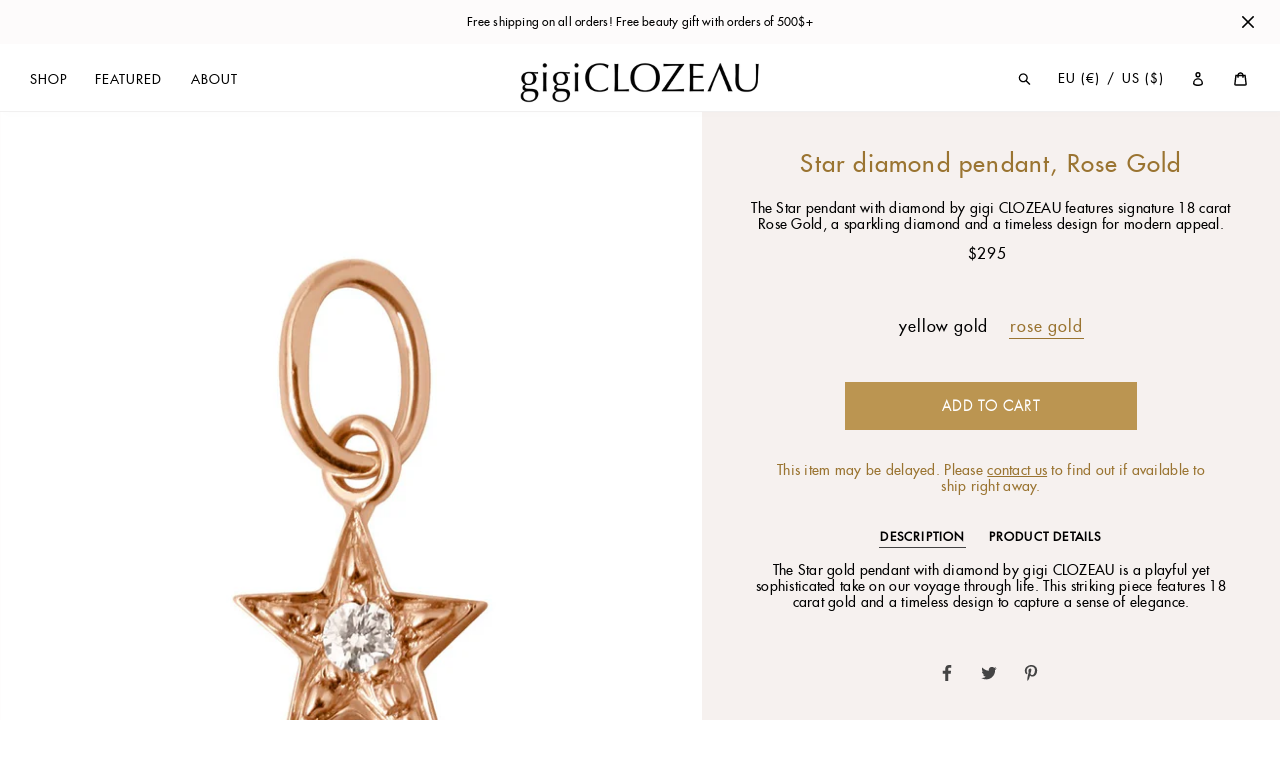

--- FILE ---
content_type: text/html; charset=utf-8
request_url: https://www.gigiclozeau.com/products/gigi-clozeau-star-diamonds-pendant-rose-gold_b077_m001_c000_s000_b5et001r00xxdi
body_size: 36289
content:
<!doctype html>
<html class="no-js" lang="en">
<head>
  <meta charset="utf-8">
  <meta http-equiv="X-UA-Compatible" content="IE=edge,chrome=1">
  <meta name="viewport" content="width=device-width,initial-scale=1">
  <meta name="theme-color" content="#f6f1ef">
  <link rel="canonical" href="https://www.gigiclozeau.com/products/gigi-clozeau-star-diamonds-pendant-rose-gold_b077_m001_c000_s000_b5et001r00xxdi">
  
  

  

  
  
<link rel="shortcut icon" href="//www.gigiclozeau.com/cdn/shop/files/favicon-500x500-v3_32x32.png?v=1613556474" type="image/png">
  <title>Star diamond pendant, Rose Gold
&ndash; Gigi Clozeau - Jewelry</title><meta name="description" content="The Star pendant with diamond by gigi CLOZEAU features signature 18 carat Rose Gold, a sparkling diamond and a timeless design for modern appeal. The Star gold pendant with diamond by gigi CLOZEAU is a playful yet sophisticated take on our voyage through life. This striking piece features 18 carat gold and a timeless design to capture a sense of elegance."><!-- /snippets/social-meta-tags.liquid -->




<meta property="og:site_name" content="Gigi Clozeau - Jewelry">
<meta property="og:url" content="https://www.gigiclozeau.com/products/gigi-clozeau-star-diamonds-pendant-rose-gold_b077_m001_c000_s000_b5et001r00xxdi">
<meta property="og:title" content="Star diamond pendant, Rose Gold">
<meta property="og:type" content="product">
<meta property="og:description" content="The Star pendant with diamond by gigi CLOZEAU features signature 18 carat Rose Gold, a sparkling diamond and a timeless design for modern appeal. The Star gold pendant with diamond by gigi CLOZEAU is a playful yet sophisticated take on our voyage through life. This striking piece features 18 carat gold and a timeless design to capture a sense of elegance.">

  <meta property="og:price:amount" content="295.00">
  <meta property="og:price:currency" content="USD">

<meta property="og:image" content="http://www.gigiclozeau.com/cdn/shop/products/gigi-clozeau_star-diamonds-pendant-rose-gold_b5et001r00xxdi_i1_25ff311f-c9f8-4f02-aa3d-25dde1e384bb_1200x1200.jpg?v=1741038975"><meta property="og:image" content="http://www.gigiclozeau.com/cdn/shop/products/SET_5_01808_52e97d5e-c7c6-4dd0-80f4-063a86b9005c_1200x1200.jpg?v=1741038975">
<meta property="og:image:secure_url" content="https://www.gigiclozeau.com/cdn/shop/products/gigi-clozeau_star-diamonds-pendant-rose-gold_b5et001r00xxdi_i1_25ff311f-c9f8-4f02-aa3d-25dde1e384bb_1200x1200.jpg?v=1741038975"><meta property="og:image:secure_url" content="https://www.gigiclozeau.com/cdn/shop/products/SET_5_01808_52e97d5e-c7c6-4dd0-80f4-063a86b9005c_1200x1200.jpg?v=1741038975">


<meta name="twitter:card" content="summary_large_image">
<meta name="twitter:title" content="Star diamond pendant, Rose Gold">
<meta name="twitter:description" content="The Star pendant with diamond by gigi CLOZEAU features signature 18 carat Rose Gold, a sparkling diamond and a timeless design for modern appeal. The Star gold pendant with diamond by gigi CLOZEAU is a playful yet sophisticated take on our voyage through life. This striking piece features 18 carat gold and a timeless design to capture a sense of elegance.">

  <link href="//cdn-images.mailchimp.com/embedcode/classic-10_7.css" rel="stylesheet" type="text/css">
  
  <link href="//www.gigiclozeau.com/cdn/shop/t/12/assets/jquery.fancybox.min.css?v=19278034316635137701744923139" rel="stylesheet" type="text/css" media="all" />
  <link href="//www.gigiclozeau.com/cdn/shop/t/12/assets/gigi-custom-fonts.css?v=36710558386281894471744923139" rel="stylesheet" type="text/css" media="all" />
  <link href="//www.gigiclozeau.com/cdn/shop/t/12/assets/theme.scss.css?v=6249573103073525801762184789" rel="stylesheet" type="text/css" media="all" />
  <link href="//www.gigiclozeau.com/cdn/shop/t/12/assets/gigi-main.css?v=27506409412327591411760449377" rel="stylesheet" type="text/css" media="all" />

  <script>
    var theme = {
      breakpoints: {
        medium: 750,
        large: 990,
        widescreen: 1400
      },
      strings: {
        addToCart: "Add to cart",
        soldOut: "Sold out",
        unavailable: "Unavailable",
        regularPrice: "Regular price",
        salePrice: "Sale price",
        sale: "Sale",
        showMore: "Show More",
        showLess: "Show Less",
        addressError: "Error looking up that address",
        addressNoResults: "No results for that address",
        addressQueryLimit: "You have exceeded the Google API usage limit. Consider upgrading to a \u003ca href=\"https:\/\/developers.google.com\/maps\/premium\/usage-limits\"\u003ePremium Plan\u003c\/a\u003e.",
        authError: "There was a problem authenticating your Google Maps account.",
        newWindow: "Opens in a new window.",
        external: "Opens external website.",
        newWindowExternal: "Opens external website in a new window.",
        removeLabel: "Remove [product]",
        update: "Update",
        quantity: "Quantity",
        discountedTotal: "Discounted total",
        regularTotal: "Regular total",
        priceColumn: "See Price column for discount details.",
        quantityMinimumMessage: "Quantity must be 1 or more",
        cartError: "There was an error while updating your cart. Please try again.",
        removedItemMessage: "Removed \u003cspan class=\"cart__removed-product-details\"\u003e([quantity]) [link]\u003c\/span\u003e from your cart.",
        unitPrice: "Unit price",
        unitPriceSeparator: "per",
        oneCartCount: "1 item",
        otherCartCount: "[count] items",
        quantityLabel: "Quantity: [count]"
      },
      moneyFormat: "${{amount}}",
      moneyFormatWithCurrency: "${{amount}} USD"
    }

    document.documentElement.className = document.documentElement.className.replace('no-js', 'js');
  </script><script src="//www.gigiclozeau.com/cdn/shop/t/12/assets/lazysizes.js?v=94224023136283657951744923139" async="async"></script>
  <script src="//www.gigiclozeau.com/cdn/shop/t/12/assets/vendor.js?v=28376295873384515191744923139" defer="defer"></script>
  <script src="//www.gigiclozeau.com/cdn/shop/t/12/assets/jquery.fancybox.min.js?v=102984942719613846721744923139" defer="defer"></script>
  <script src="//www.gigiclozeau.com/cdn/shop/t/12/assets/imagesloaded.pkgd.min.js?v=147859183389955144291744923139" defer="defer"></script>
  <script src="//www.gigiclozeau.com/cdn/shop/t/12/assets/isotope.pkgd.min.js?v=96875624313649522131744923139" defer="defer"></script>

  
  <script src="//www.gigiclozeau.com/cdn/shop/t/12/assets/theme.js?v=129943385798869891831744923139" defer="defer"></script>
  <script src="//www.gigiclozeau.com/cdn/shop/t/12/assets/gigi-main.js?v=52071180244349419681763064341" defer="defer"></script>
  

  <script>window.performance && window.performance.mark && window.performance.mark('shopify.content_for_header.start');</script><meta name="facebook-domain-verification" content="vx1tbgtklg68ii09008illqwrzoayy">
<meta name="facebook-domain-verification" content="u4gfopiuz2qif0cy09hum4860dcmaw">
<meta name="google-site-verification" content="f5ZlUvayvZ2lB1gKT4WlxzzIXcLLRiz6XDw21iZ5kj0">
<meta id="shopify-digital-wallet" name="shopify-digital-wallet" content="/31920488581/digital_wallets/dialog">
<meta name="shopify-checkout-api-token" content="4832953ba4a6af4728efa12aa938b36d">
<meta id="in-context-paypal-metadata" data-shop-id="31920488581" data-venmo-supported="false" data-environment="production" data-locale="en_US" data-paypal-v4="true" data-currency="USD">
<link rel="alternate" type="application/json+oembed" href="https://www.gigiclozeau.com/products/gigi-clozeau-star-diamonds-pendant-rose-gold_b077_m001_c000_s000_b5et001r00xxdi.oembed">
<script async="async" src="/checkouts/internal/preloads.js?locale=en-US"></script>
<link rel="preconnect" href="https://shop.app" crossorigin="anonymous">
<script async="async" src="https://shop.app/checkouts/internal/preloads.js?locale=en-US&shop_id=31920488581" crossorigin="anonymous"></script>
<script id="apple-pay-shop-capabilities" type="application/json">{"shopId":31920488581,"countryCode":"US","currencyCode":"USD","merchantCapabilities":["supports3DS"],"merchantId":"gid:\/\/shopify\/Shop\/31920488581","merchantName":"Gigi Clozeau - Jewelry","requiredBillingContactFields":["postalAddress","email"],"requiredShippingContactFields":["postalAddress","email"],"shippingType":"shipping","supportedNetworks":["visa","masterCard","amex","discover","elo","jcb"],"total":{"type":"pending","label":"Gigi Clozeau - Jewelry","amount":"1.00"},"shopifyPaymentsEnabled":true,"supportsSubscriptions":true}</script>
<script id="shopify-features" type="application/json">{"accessToken":"4832953ba4a6af4728efa12aa938b36d","betas":["rich-media-storefront-analytics"],"domain":"www.gigiclozeau.com","predictiveSearch":true,"shopId":31920488581,"locale":"en"}</script>
<script>var Shopify = Shopify || {};
Shopify.shop = "gigiclozeau-us1.myshopify.com";
Shopify.locale = "en";
Shopify.currency = {"active":"USD","rate":"1.0"};
Shopify.country = "US";
Shopify.theme = {"name":"Gigi Custom Theme 2020 US v25","id":151431119084,"schema_name":"Gigi Theme 2020 US v25","schema_version":"25.0.0","theme_store_id":null,"role":"main"};
Shopify.theme.handle = "null";
Shopify.theme.style = {"id":null,"handle":null};
Shopify.cdnHost = "www.gigiclozeau.com/cdn";
Shopify.routes = Shopify.routes || {};
Shopify.routes.root = "/";</script>
<script type="module">!function(o){(o.Shopify=o.Shopify||{}).modules=!0}(window);</script>
<script>!function(o){function n(){var o=[];function n(){o.push(Array.prototype.slice.apply(arguments))}return n.q=o,n}var t=o.Shopify=o.Shopify||{};t.loadFeatures=n(),t.autoloadFeatures=n()}(window);</script>
<script>
  window.ShopifyPay = window.ShopifyPay || {};
  window.ShopifyPay.apiHost = "shop.app\/pay";
  window.ShopifyPay.redirectState = null;
</script>
<script id="shop-js-analytics" type="application/json">{"pageType":"product"}</script>
<script defer="defer" async type="module" src="//www.gigiclozeau.com/cdn/shopifycloud/shop-js/modules/v2/client.init-shop-cart-sync_BT-GjEfc.en.esm.js"></script>
<script defer="defer" async type="module" src="//www.gigiclozeau.com/cdn/shopifycloud/shop-js/modules/v2/chunk.common_D58fp_Oc.esm.js"></script>
<script defer="defer" async type="module" src="//www.gigiclozeau.com/cdn/shopifycloud/shop-js/modules/v2/chunk.modal_xMitdFEc.esm.js"></script>
<script type="module">
  await import("//www.gigiclozeau.com/cdn/shopifycloud/shop-js/modules/v2/client.init-shop-cart-sync_BT-GjEfc.en.esm.js");
await import("//www.gigiclozeau.com/cdn/shopifycloud/shop-js/modules/v2/chunk.common_D58fp_Oc.esm.js");
await import("//www.gigiclozeau.com/cdn/shopifycloud/shop-js/modules/v2/chunk.modal_xMitdFEc.esm.js");

  window.Shopify.SignInWithShop?.initShopCartSync?.({"fedCMEnabled":true,"windoidEnabled":true});

</script>
<script>
  window.Shopify = window.Shopify || {};
  if (!window.Shopify.featureAssets) window.Shopify.featureAssets = {};
  window.Shopify.featureAssets['shop-js'] = {"shop-cart-sync":["modules/v2/client.shop-cart-sync_DZOKe7Ll.en.esm.js","modules/v2/chunk.common_D58fp_Oc.esm.js","modules/v2/chunk.modal_xMitdFEc.esm.js"],"init-fed-cm":["modules/v2/client.init-fed-cm_B6oLuCjv.en.esm.js","modules/v2/chunk.common_D58fp_Oc.esm.js","modules/v2/chunk.modal_xMitdFEc.esm.js"],"shop-cash-offers":["modules/v2/client.shop-cash-offers_D2sdYoxE.en.esm.js","modules/v2/chunk.common_D58fp_Oc.esm.js","modules/v2/chunk.modal_xMitdFEc.esm.js"],"shop-login-button":["modules/v2/client.shop-login-button_QeVjl5Y3.en.esm.js","modules/v2/chunk.common_D58fp_Oc.esm.js","modules/v2/chunk.modal_xMitdFEc.esm.js"],"pay-button":["modules/v2/client.pay-button_DXTOsIq6.en.esm.js","modules/v2/chunk.common_D58fp_Oc.esm.js","modules/v2/chunk.modal_xMitdFEc.esm.js"],"shop-button":["modules/v2/client.shop-button_DQZHx9pm.en.esm.js","modules/v2/chunk.common_D58fp_Oc.esm.js","modules/v2/chunk.modal_xMitdFEc.esm.js"],"avatar":["modules/v2/client.avatar_BTnouDA3.en.esm.js"],"init-windoid":["modules/v2/client.init-windoid_CR1B-cfM.en.esm.js","modules/v2/chunk.common_D58fp_Oc.esm.js","modules/v2/chunk.modal_xMitdFEc.esm.js"],"init-shop-for-new-customer-accounts":["modules/v2/client.init-shop-for-new-customer-accounts_C_vY_xzh.en.esm.js","modules/v2/client.shop-login-button_QeVjl5Y3.en.esm.js","modules/v2/chunk.common_D58fp_Oc.esm.js","modules/v2/chunk.modal_xMitdFEc.esm.js"],"init-shop-email-lookup-coordinator":["modules/v2/client.init-shop-email-lookup-coordinator_BI7n9ZSv.en.esm.js","modules/v2/chunk.common_D58fp_Oc.esm.js","modules/v2/chunk.modal_xMitdFEc.esm.js"],"init-shop-cart-sync":["modules/v2/client.init-shop-cart-sync_BT-GjEfc.en.esm.js","modules/v2/chunk.common_D58fp_Oc.esm.js","modules/v2/chunk.modal_xMitdFEc.esm.js"],"shop-toast-manager":["modules/v2/client.shop-toast-manager_DiYdP3xc.en.esm.js","modules/v2/chunk.common_D58fp_Oc.esm.js","modules/v2/chunk.modal_xMitdFEc.esm.js"],"init-customer-accounts":["modules/v2/client.init-customer-accounts_D9ZNqS-Q.en.esm.js","modules/v2/client.shop-login-button_QeVjl5Y3.en.esm.js","modules/v2/chunk.common_D58fp_Oc.esm.js","modules/v2/chunk.modal_xMitdFEc.esm.js"],"init-customer-accounts-sign-up":["modules/v2/client.init-customer-accounts-sign-up_iGw4briv.en.esm.js","modules/v2/client.shop-login-button_QeVjl5Y3.en.esm.js","modules/v2/chunk.common_D58fp_Oc.esm.js","modules/v2/chunk.modal_xMitdFEc.esm.js"],"shop-follow-button":["modules/v2/client.shop-follow-button_CqMgW2wH.en.esm.js","modules/v2/chunk.common_D58fp_Oc.esm.js","modules/v2/chunk.modal_xMitdFEc.esm.js"],"checkout-modal":["modules/v2/client.checkout-modal_xHeaAweL.en.esm.js","modules/v2/chunk.common_D58fp_Oc.esm.js","modules/v2/chunk.modal_xMitdFEc.esm.js"],"shop-login":["modules/v2/client.shop-login_D91U-Q7h.en.esm.js","modules/v2/chunk.common_D58fp_Oc.esm.js","modules/v2/chunk.modal_xMitdFEc.esm.js"],"lead-capture":["modules/v2/client.lead-capture_BJmE1dJe.en.esm.js","modules/v2/chunk.common_D58fp_Oc.esm.js","modules/v2/chunk.modal_xMitdFEc.esm.js"],"payment-terms":["modules/v2/client.payment-terms_Ci9AEqFq.en.esm.js","modules/v2/chunk.common_D58fp_Oc.esm.js","modules/v2/chunk.modal_xMitdFEc.esm.js"]};
</script>
<script>(function() {
  var isLoaded = false;
  function asyncLoad() {
    if (isLoaded) return;
    isLoaded = true;
    var urls = ["https:\/\/load.csell.co\/assets\/js\/cross-sell.js?shop=gigiclozeau-us1.myshopify.com","https:\/\/load.csell.co\/assets\/v2\/js\/core\/xsell.js?shop=gigiclozeau-us1.myshopify.com","https:\/\/chimpstatic.com\/mcjs-connected\/js\/users\/ef60dc99a8837f56eea7b5a97\/c76d03ab93b2d70ff40e0fa10.js?shop=gigiclozeau-us1.myshopify.com","https:\/\/d1hcrjcdtouu7e.cloudfront.net\/js\/gdpr_cookie_consent.min.js?shop=gigiclozeau-us1.myshopify.com","https:\/\/d1hcrjcdtouu7e.cloudfront.net\/js\/gdpr_cookie_consent.min.js?shop=gigiclozeau-us1.myshopify.com","https:\/\/cdn.nfcube.com\/instafeed-faf4280ef6b979eef344ef3d668c49af.js?shop=gigiclozeau-us1.myshopify.com"];
    for (var i = 0; i < urls.length; i++) {
      var s = document.createElement('script');
      s.type = 'text/javascript';
      s.async = true;
      s.src = urls[i];
      var x = document.getElementsByTagName('script')[0];
      x.parentNode.insertBefore(s, x);
    }
  };
  if(window.attachEvent) {
    window.attachEvent('onload', asyncLoad);
  } else {
    window.addEventListener('load', asyncLoad, false);
  }
})();</script>
<script id="__st">var __st={"a":31920488581,"offset":-18000,"reqid":"be1f9b7c-b78b-4e72-b49e-178348e7a3dd-1769181625","pageurl":"www.gigiclozeau.com\/products\/gigi-clozeau-star-diamonds-pendant-rose-gold_b077_m001_c000_s000_b5et001r00xxdi","u":"7754f3098d55","p":"product","rtyp":"product","rid":4724668825733};</script>
<script>window.ShopifyPaypalV4VisibilityTracking = true;</script>
<script id="captcha-bootstrap">!function(){'use strict';const t='contact',e='account',n='new_comment',o=[[t,t],['blogs',n],['comments',n],[t,'customer']],c=[[e,'customer_login'],[e,'guest_login'],[e,'recover_customer_password'],[e,'create_customer']],r=t=>t.map((([t,e])=>`form[action*='/${t}']:not([data-nocaptcha='true']) input[name='form_type'][value='${e}']`)).join(','),a=t=>()=>t?[...document.querySelectorAll(t)].map((t=>t.form)):[];function s(){const t=[...o],e=r(t);return a(e)}const i='password',u='form_key',d=['recaptcha-v3-token','g-recaptcha-response','h-captcha-response',i],f=()=>{try{return window.sessionStorage}catch{return}},m='__shopify_v',_=t=>t.elements[u];function p(t,e,n=!1){try{const o=window.sessionStorage,c=JSON.parse(o.getItem(e)),{data:r}=function(t){const{data:e,action:n}=t;return t[m]||n?{data:e,action:n}:{data:t,action:n}}(c);for(const[e,n]of Object.entries(r))t.elements[e]&&(t.elements[e].value=n);n&&o.removeItem(e)}catch(o){console.error('form repopulation failed',{error:o})}}const l='form_type',E='cptcha';function T(t){t.dataset[E]=!0}const w=window,h=w.document,L='Shopify',v='ce_forms',y='captcha';let A=!1;((t,e)=>{const n=(g='f06e6c50-85a8-45c8-87d0-21a2b65856fe',I='https://cdn.shopify.com/shopifycloud/storefront-forms-hcaptcha/ce_storefront_forms_captcha_hcaptcha.v1.5.2.iife.js',D={infoText:'Protected by hCaptcha',privacyText:'Privacy',termsText:'Terms'},(t,e,n)=>{const o=w[L][v],c=o.bindForm;if(c)return c(t,g,e,D).then(n);var r;o.q.push([[t,g,e,D],n]),r=I,A||(h.body.append(Object.assign(h.createElement('script'),{id:'captcha-provider',async:!0,src:r})),A=!0)});var g,I,D;w[L]=w[L]||{},w[L][v]=w[L][v]||{},w[L][v].q=[],w[L][y]=w[L][y]||{},w[L][y].protect=function(t,e){n(t,void 0,e),T(t)},Object.freeze(w[L][y]),function(t,e,n,w,h,L){const[v,y,A,g]=function(t,e,n){const i=e?o:[],u=t?c:[],d=[...i,...u],f=r(d),m=r(i),_=r(d.filter((([t,e])=>n.includes(e))));return[a(f),a(m),a(_),s()]}(w,h,L),I=t=>{const e=t.target;return e instanceof HTMLFormElement?e:e&&e.form},D=t=>v().includes(t);t.addEventListener('submit',(t=>{const e=I(t);if(!e)return;const n=D(e)&&!e.dataset.hcaptchaBound&&!e.dataset.recaptchaBound,o=_(e),c=g().includes(e)&&(!o||!o.value);(n||c)&&t.preventDefault(),c&&!n&&(function(t){try{if(!f())return;!function(t){const e=f();if(!e)return;const n=_(t);if(!n)return;const o=n.value;o&&e.removeItem(o)}(t);const e=Array.from(Array(32),(()=>Math.random().toString(36)[2])).join('');!function(t,e){_(t)||t.append(Object.assign(document.createElement('input'),{type:'hidden',name:u})),t.elements[u].value=e}(t,e),function(t,e){const n=f();if(!n)return;const o=[...t.querySelectorAll(`input[type='${i}']`)].map((({name:t})=>t)),c=[...d,...o],r={};for(const[a,s]of new FormData(t).entries())c.includes(a)||(r[a]=s);n.setItem(e,JSON.stringify({[m]:1,action:t.action,data:r}))}(t,e)}catch(e){console.error('failed to persist form',e)}}(e),e.submit())}));const S=(t,e)=>{t&&!t.dataset[E]&&(n(t,e.some((e=>e===t))),T(t))};for(const o of['focusin','change'])t.addEventListener(o,(t=>{const e=I(t);D(e)&&S(e,y())}));const B=e.get('form_key'),M=e.get(l),P=B&&M;t.addEventListener('DOMContentLoaded',(()=>{const t=y();if(P)for(const e of t)e.elements[l].value===M&&p(e,B);[...new Set([...A(),...v().filter((t=>'true'===t.dataset.shopifyCaptcha))])].forEach((e=>S(e,t)))}))}(h,new URLSearchParams(w.location.search),n,t,e,['guest_login'])})(!0,!0)}();</script>
<script integrity="sha256-4kQ18oKyAcykRKYeNunJcIwy7WH5gtpwJnB7kiuLZ1E=" data-source-attribution="shopify.loadfeatures" defer="defer" src="//www.gigiclozeau.com/cdn/shopifycloud/storefront/assets/storefront/load_feature-a0a9edcb.js" crossorigin="anonymous"></script>
<script crossorigin="anonymous" defer="defer" src="//www.gigiclozeau.com/cdn/shopifycloud/storefront/assets/shopify_pay/storefront-65b4c6d7.js?v=20250812"></script>
<script data-source-attribution="shopify.dynamic_checkout.dynamic.init">var Shopify=Shopify||{};Shopify.PaymentButton=Shopify.PaymentButton||{isStorefrontPortableWallets:!0,init:function(){window.Shopify.PaymentButton.init=function(){};var t=document.createElement("script");t.src="https://www.gigiclozeau.com/cdn/shopifycloud/portable-wallets/latest/portable-wallets.en.js",t.type="module",document.head.appendChild(t)}};
</script>
<script data-source-attribution="shopify.dynamic_checkout.buyer_consent">
  function portableWalletsHideBuyerConsent(e){var t=document.getElementById("shopify-buyer-consent"),n=document.getElementById("shopify-subscription-policy-button");t&&n&&(t.classList.add("hidden"),t.setAttribute("aria-hidden","true"),n.removeEventListener("click",e))}function portableWalletsShowBuyerConsent(e){var t=document.getElementById("shopify-buyer-consent"),n=document.getElementById("shopify-subscription-policy-button");t&&n&&(t.classList.remove("hidden"),t.removeAttribute("aria-hidden"),n.addEventListener("click",e))}window.Shopify?.PaymentButton&&(window.Shopify.PaymentButton.hideBuyerConsent=portableWalletsHideBuyerConsent,window.Shopify.PaymentButton.showBuyerConsent=portableWalletsShowBuyerConsent);
</script>
<script data-source-attribution="shopify.dynamic_checkout.cart.bootstrap">document.addEventListener("DOMContentLoaded",(function(){function t(){return document.querySelector("shopify-accelerated-checkout-cart, shopify-accelerated-checkout")}if(t())Shopify.PaymentButton.init();else{new MutationObserver((function(e,n){t()&&(Shopify.PaymentButton.init(),n.disconnect())})).observe(document.body,{childList:!0,subtree:!0})}}));
</script>
<link id="shopify-accelerated-checkout-styles" rel="stylesheet" media="screen" href="https://www.gigiclozeau.com/cdn/shopifycloud/portable-wallets/latest/accelerated-checkout-backwards-compat.css" crossorigin="anonymous">
<style id="shopify-accelerated-checkout-cart">
        #shopify-buyer-consent {
  margin-top: 1em;
  display: inline-block;
  width: 100%;
}

#shopify-buyer-consent.hidden {
  display: none;
}

#shopify-subscription-policy-button {
  background: none;
  border: none;
  padding: 0;
  text-decoration: underline;
  font-size: inherit;
  cursor: pointer;
}

#shopify-subscription-policy-button::before {
  box-shadow: none;
}

      </style>

<script>window.performance && window.performance.mark && window.performance.mark('shopify.content_for_header.end');</script>
  

<script src="https://cdn.shopify.com/extensions/019bb80a-466a-71df-980f-88082c38b6cf/8a22979f73c40a316bbd935441390f3cf0e21b81-25284/assets/algolia_autocomplete.js" type="text/javascript" defer="defer"></script>
<link href="https://monorail-edge.shopifysvc.com" rel="dns-prefetch">
<script>(function(){if ("sendBeacon" in navigator && "performance" in window) {try {var session_token_from_headers = performance.getEntriesByType('navigation')[0].serverTiming.find(x => x.name == '_s').description;} catch {var session_token_from_headers = undefined;}var session_cookie_matches = document.cookie.match(/_shopify_s=([^;]*)/);var session_token_from_cookie = session_cookie_matches && session_cookie_matches.length === 2 ? session_cookie_matches[1] : "";var session_token = session_token_from_headers || session_token_from_cookie || "";function handle_abandonment_event(e) {var entries = performance.getEntries().filter(function(entry) {return /monorail-edge.shopifysvc.com/.test(entry.name);});if (!window.abandonment_tracked && entries.length === 0) {window.abandonment_tracked = true;var currentMs = Date.now();var navigation_start = performance.timing.navigationStart;var payload = {shop_id: 31920488581,url: window.location.href,navigation_start,duration: currentMs - navigation_start,session_token,page_type: "product"};window.navigator.sendBeacon("https://monorail-edge.shopifysvc.com/v1/produce", JSON.stringify({schema_id: "online_store_buyer_site_abandonment/1.1",payload: payload,metadata: {event_created_at_ms: currentMs,event_sent_at_ms: currentMs}}));}}window.addEventListener('pagehide', handle_abandonment_event);}}());</script>
<script id="web-pixels-manager-setup">(function e(e,d,r,n,o){if(void 0===o&&(o={}),!Boolean(null===(a=null===(i=window.Shopify)||void 0===i?void 0:i.analytics)||void 0===a?void 0:a.replayQueue)){var i,a;window.Shopify=window.Shopify||{};var t=window.Shopify;t.analytics=t.analytics||{};var s=t.analytics;s.replayQueue=[],s.publish=function(e,d,r){return s.replayQueue.push([e,d,r]),!0};try{self.performance.mark("wpm:start")}catch(e){}var l=function(){var e={modern:/Edge?\/(1{2}[4-9]|1[2-9]\d|[2-9]\d{2}|\d{4,})\.\d+(\.\d+|)|Firefox\/(1{2}[4-9]|1[2-9]\d|[2-9]\d{2}|\d{4,})\.\d+(\.\d+|)|Chrom(ium|e)\/(9{2}|\d{3,})\.\d+(\.\d+|)|(Maci|X1{2}).+ Version\/(15\.\d+|(1[6-9]|[2-9]\d|\d{3,})\.\d+)([,.]\d+|)( \(\w+\)|)( Mobile\/\w+|) Safari\/|Chrome.+OPR\/(9{2}|\d{3,})\.\d+\.\d+|(CPU[ +]OS|iPhone[ +]OS|CPU[ +]iPhone|CPU IPhone OS|CPU iPad OS)[ +]+(15[._]\d+|(1[6-9]|[2-9]\d|\d{3,})[._]\d+)([._]\d+|)|Android:?[ /-](13[3-9]|1[4-9]\d|[2-9]\d{2}|\d{4,})(\.\d+|)(\.\d+|)|Android.+Firefox\/(13[5-9]|1[4-9]\d|[2-9]\d{2}|\d{4,})\.\d+(\.\d+|)|Android.+Chrom(ium|e)\/(13[3-9]|1[4-9]\d|[2-9]\d{2}|\d{4,})\.\d+(\.\d+|)|SamsungBrowser\/([2-9]\d|\d{3,})\.\d+/,legacy:/Edge?\/(1[6-9]|[2-9]\d|\d{3,})\.\d+(\.\d+|)|Firefox\/(5[4-9]|[6-9]\d|\d{3,})\.\d+(\.\d+|)|Chrom(ium|e)\/(5[1-9]|[6-9]\d|\d{3,})\.\d+(\.\d+|)([\d.]+$|.*Safari\/(?![\d.]+ Edge\/[\d.]+$))|(Maci|X1{2}).+ Version\/(10\.\d+|(1[1-9]|[2-9]\d|\d{3,})\.\d+)([,.]\d+|)( \(\w+\)|)( Mobile\/\w+|) Safari\/|Chrome.+OPR\/(3[89]|[4-9]\d|\d{3,})\.\d+\.\d+|(CPU[ +]OS|iPhone[ +]OS|CPU[ +]iPhone|CPU IPhone OS|CPU iPad OS)[ +]+(10[._]\d+|(1[1-9]|[2-9]\d|\d{3,})[._]\d+)([._]\d+|)|Android:?[ /-](13[3-9]|1[4-9]\d|[2-9]\d{2}|\d{4,})(\.\d+|)(\.\d+|)|Mobile Safari.+OPR\/([89]\d|\d{3,})\.\d+\.\d+|Android.+Firefox\/(13[5-9]|1[4-9]\d|[2-9]\d{2}|\d{4,})\.\d+(\.\d+|)|Android.+Chrom(ium|e)\/(13[3-9]|1[4-9]\d|[2-9]\d{2}|\d{4,})\.\d+(\.\d+|)|Android.+(UC? ?Browser|UCWEB|U3)[ /]?(15\.([5-9]|\d{2,})|(1[6-9]|[2-9]\d|\d{3,})\.\d+)\.\d+|SamsungBrowser\/(5\.\d+|([6-9]|\d{2,})\.\d+)|Android.+MQ{2}Browser\/(14(\.(9|\d{2,})|)|(1[5-9]|[2-9]\d|\d{3,})(\.\d+|))(\.\d+|)|K[Aa][Ii]OS\/(3\.\d+|([4-9]|\d{2,})\.\d+)(\.\d+|)/},d=e.modern,r=e.legacy,n=navigator.userAgent;return n.match(d)?"modern":n.match(r)?"legacy":"unknown"}(),u="modern"===l?"modern":"legacy",c=(null!=n?n:{modern:"",legacy:""})[u],f=function(e){return[e.baseUrl,"/wpm","/b",e.hashVersion,"modern"===e.buildTarget?"m":"l",".js"].join("")}({baseUrl:d,hashVersion:r,buildTarget:u}),m=function(e){var d=e.version,r=e.bundleTarget,n=e.surface,o=e.pageUrl,i=e.monorailEndpoint;return{emit:function(e){var a=e.status,t=e.errorMsg,s=(new Date).getTime(),l=JSON.stringify({metadata:{event_sent_at_ms:s},events:[{schema_id:"web_pixels_manager_load/3.1",payload:{version:d,bundle_target:r,page_url:o,status:a,surface:n,error_msg:t},metadata:{event_created_at_ms:s}}]});if(!i)return console&&console.warn&&console.warn("[Web Pixels Manager] No Monorail endpoint provided, skipping logging."),!1;try{return self.navigator.sendBeacon.bind(self.navigator)(i,l)}catch(e){}var u=new XMLHttpRequest;try{return u.open("POST",i,!0),u.setRequestHeader("Content-Type","text/plain"),u.send(l),!0}catch(e){return console&&console.warn&&console.warn("[Web Pixels Manager] Got an unhandled error while logging to Monorail."),!1}}}}({version:r,bundleTarget:l,surface:e.surface,pageUrl:self.location.href,monorailEndpoint:e.monorailEndpoint});try{o.browserTarget=l,function(e){var d=e.src,r=e.async,n=void 0===r||r,o=e.onload,i=e.onerror,a=e.sri,t=e.scriptDataAttributes,s=void 0===t?{}:t,l=document.createElement("script"),u=document.querySelector("head"),c=document.querySelector("body");if(l.async=n,l.src=d,a&&(l.integrity=a,l.crossOrigin="anonymous"),s)for(var f in s)if(Object.prototype.hasOwnProperty.call(s,f))try{l.dataset[f]=s[f]}catch(e){}if(o&&l.addEventListener("load",o),i&&l.addEventListener("error",i),u)u.appendChild(l);else{if(!c)throw new Error("Did not find a head or body element to append the script");c.appendChild(l)}}({src:f,async:!0,onload:function(){if(!function(){var e,d;return Boolean(null===(d=null===(e=window.Shopify)||void 0===e?void 0:e.analytics)||void 0===d?void 0:d.initialized)}()){var d=window.webPixelsManager.init(e)||void 0;if(d){var r=window.Shopify.analytics;r.replayQueue.forEach((function(e){var r=e[0],n=e[1],o=e[2];d.publishCustomEvent(r,n,o)})),r.replayQueue=[],r.publish=d.publishCustomEvent,r.visitor=d.visitor,r.initialized=!0}}},onerror:function(){return m.emit({status:"failed",errorMsg:"".concat(f," has failed to load")})},sri:function(e){var d=/^sha384-[A-Za-z0-9+/=]+$/;return"string"==typeof e&&d.test(e)}(c)?c:"",scriptDataAttributes:o}),m.emit({status:"loading"})}catch(e){m.emit({status:"failed",errorMsg:(null==e?void 0:e.message)||"Unknown error"})}}})({shopId: 31920488581,storefrontBaseUrl: "https://www.gigiclozeau.com",extensionsBaseUrl: "https://extensions.shopifycdn.com/cdn/shopifycloud/web-pixels-manager",monorailEndpoint: "https://monorail-edge.shopifysvc.com/unstable/produce_batch",surface: "storefront-renderer",enabledBetaFlags: ["2dca8a86"],webPixelsConfigList: [{"id":"773914860","configuration":"{\"config\":\"{\\\"google_tag_ids\\\":[\\\"G-6YL3HNRYMN\\\",\\\"AW-640613127\\\",\\\"GT-MR8NQ22B\\\"],\\\"target_country\\\":\\\"US\\\",\\\"gtag_events\\\":[{\\\"type\\\":\\\"begin_checkout\\\",\\\"action_label\\\":[\\\"G-6YL3HNRYMN\\\",\\\"AW-640613127\\\/cchoCIfJ5JgaEIf2u7EC\\\"]},{\\\"type\\\":\\\"search\\\",\\\"action_label\\\":[\\\"G-6YL3HNRYMN\\\",\\\"AW-640613127\\\/0N84CIHJ5JgaEIf2u7EC\\\"]},{\\\"type\\\":\\\"view_item\\\",\\\"action_label\\\":[\\\"G-6YL3HNRYMN\\\",\\\"AW-640613127\\\/B-WdCP7I5JgaEIf2u7EC\\\",\\\"MC-DPC1PHWZTE\\\"]},{\\\"type\\\":\\\"purchase\\\",\\\"action_label\\\":[\\\"G-6YL3HNRYMN\\\",\\\"AW-640613127\\\/BvqOCPjI5JgaEIf2u7EC\\\",\\\"MC-DPC1PHWZTE\\\",\\\"AW-640613127\\\/VmSLCPmFne4BEIf2u7EC\\\"]},{\\\"type\\\":\\\"page_view\\\",\\\"action_label\\\":[\\\"G-6YL3HNRYMN\\\",\\\"AW-640613127\\\/Vp0qCPvI5JgaEIf2u7EC\\\",\\\"MC-DPC1PHWZTE\\\"]},{\\\"type\\\":\\\"add_payment_info\\\",\\\"action_label\\\":[\\\"G-6YL3HNRYMN\\\",\\\"AW-640613127\\\/tjRGCIrJ5JgaEIf2u7EC\\\"]},{\\\"type\\\":\\\"add_to_cart\\\",\\\"action_label\\\":[\\\"G-6YL3HNRYMN\\\",\\\"AW-640613127\\\/ocZ7CITJ5JgaEIf2u7EC\\\"]}],\\\"enable_monitoring_mode\\\":false}\"}","eventPayloadVersion":"v1","runtimeContext":"OPEN","scriptVersion":"b2a88bafab3e21179ed38636efcd8a93","type":"APP","apiClientId":1780363,"privacyPurposes":[],"dataSharingAdjustments":{"protectedCustomerApprovalScopes":["read_customer_address","read_customer_email","read_customer_name","read_customer_personal_data","read_customer_phone"]}},{"id":"599064812","configuration":"{\"tagID\":\"2612418938860\"}","eventPayloadVersion":"v1","runtimeContext":"STRICT","scriptVersion":"18031546ee651571ed29edbe71a3550b","type":"APP","apiClientId":3009811,"privacyPurposes":["ANALYTICS","MARKETING","SALE_OF_DATA"],"dataSharingAdjustments":{"protectedCustomerApprovalScopes":["read_customer_address","read_customer_email","read_customer_name","read_customer_personal_data","read_customer_phone"]}},{"id":"195428588","configuration":"{\"pixel_id\":\"1515233445617817\",\"pixel_type\":\"facebook_pixel\"}","eventPayloadVersion":"v1","runtimeContext":"OPEN","scriptVersion":"ca16bc87fe92b6042fbaa3acc2fbdaa6","type":"APP","apiClientId":2329312,"privacyPurposes":["ANALYTICS","MARKETING","SALE_OF_DATA"],"dataSharingAdjustments":{"protectedCustomerApprovalScopes":["read_customer_address","read_customer_email","read_customer_name","read_customer_personal_data","read_customer_phone"]}},{"id":"79757548","configuration":"{\"masterTagID\":\"19038\",\"merchantID\":\"133860\",\"appPath\":\"https:\/\/daedalus.shareasale.com\",\"storeID\":\"NaN\",\"xTypeMode\":\"NaN\",\"xTypeValue\":\"NaN\",\"channelDedup\":\"NaN\"}","eventPayloadVersion":"v1","runtimeContext":"STRICT","scriptVersion":"f300cca684872f2df140f714437af558","type":"APP","apiClientId":4929191,"privacyPurposes":["ANALYTICS","MARKETING"],"dataSharingAdjustments":{"protectedCustomerApprovalScopes":["read_customer_personal_data"]}},{"id":"69501164","eventPayloadVersion":"v1","runtimeContext":"LAX","scriptVersion":"1","type":"CUSTOM","privacyPurposes":["ANALYTICS"],"name":"Google Analytics tag (migrated)"},{"id":"shopify-app-pixel","configuration":"{}","eventPayloadVersion":"v1","runtimeContext":"STRICT","scriptVersion":"0450","apiClientId":"shopify-pixel","type":"APP","privacyPurposes":["ANALYTICS","MARKETING"]},{"id":"shopify-custom-pixel","eventPayloadVersion":"v1","runtimeContext":"LAX","scriptVersion":"0450","apiClientId":"shopify-pixel","type":"CUSTOM","privacyPurposes":["ANALYTICS","MARKETING"]}],isMerchantRequest: false,initData: {"shop":{"name":"Gigi Clozeau - Jewelry","paymentSettings":{"currencyCode":"USD"},"myshopifyDomain":"gigiclozeau-us1.myshopify.com","countryCode":"US","storefrontUrl":"https:\/\/www.gigiclozeau.com"},"customer":null,"cart":null,"checkout":null,"productVariants":[{"price":{"amount":295.0,"currencyCode":"USD"},"product":{"title":"Star diamond pendant, Rose Gold","vendor":"Gigi Clozeau","id":"4724668825733","untranslatedTitle":"Star diamond pendant, Rose Gold","url":"\/products\/gigi-clozeau-star-diamonds-pendant-rose-gold_b077_m001_c000_s000_b5et001r00xxdi","type":"pendant"},"id":"33026901737605","image":{"src":"\/\/www.gigiclozeau.com\/cdn\/shop\/products\/gigi-clozeau_star-diamonds-pendant-rose-gold_b5et001r00xxdi_i1_25ff311f-c9f8-4f02-aa3d-25dde1e384bb.jpg?v=1741038975"},"sku":"B5ET001R00XXDI","title":"Default Title","untranslatedTitle":"Default Title"}],"purchasingCompany":null},},"https://www.gigiclozeau.com/cdn","fcfee988w5aeb613cpc8e4bc33m6693e112",{"modern":"","legacy":""},{"shopId":"31920488581","storefrontBaseUrl":"https:\/\/www.gigiclozeau.com","extensionBaseUrl":"https:\/\/extensions.shopifycdn.com\/cdn\/shopifycloud\/web-pixels-manager","surface":"storefront-renderer","enabledBetaFlags":"[\"2dca8a86\"]","isMerchantRequest":"false","hashVersion":"fcfee988w5aeb613cpc8e4bc33m6693e112","publish":"custom","events":"[[\"page_viewed\",{}],[\"product_viewed\",{\"productVariant\":{\"price\":{\"amount\":295.0,\"currencyCode\":\"USD\"},\"product\":{\"title\":\"Star diamond pendant, Rose Gold\",\"vendor\":\"Gigi Clozeau\",\"id\":\"4724668825733\",\"untranslatedTitle\":\"Star diamond pendant, Rose Gold\",\"url\":\"\/products\/gigi-clozeau-star-diamonds-pendant-rose-gold_b077_m001_c000_s000_b5et001r00xxdi\",\"type\":\"pendant\"},\"id\":\"33026901737605\",\"image\":{\"src\":\"\/\/www.gigiclozeau.com\/cdn\/shop\/products\/gigi-clozeau_star-diamonds-pendant-rose-gold_b5et001r00xxdi_i1_25ff311f-c9f8-4f02-aa3d-25dde1e384bb.jpg?v=1741038975\"},\"sku\":\"B5ET001R00XXDI\",\"title\":\"Default Title\",\"untranslatedTitle\":\"Default Title\"}}]]"});</script><script>
  window.ShopifyAnalytics = window.ShopifyAnalytics || {};
  window.ShopifyAnalytics.meta = window.ShopifyAnalytics.meta || {};
  window.ShopifyAnalytics.meta.currency = 'USD';
  var meta = {"product":{"id":4724668825733,"gid":"gid:\/\/shopify\/Product\/4724668825733","vendor":"Gigi Clozeau","type":"pendant","handle":"gigi-clozeau-star-diamonds-pendant-rose-gold_b077_m001_c000_s000_b5et001r00xxdi","variants":[{"id":33026901737605,"price":29500,"name":"Star diamond pendant, Rose Gold","public_title":null,"sku":"B5ET001R00XXDI"}],"remote":false},"page":{"pageType":"product","resourceType":"product","resourceId":4724668825733,"requestId":"be1f9b7c-b78b-4e72-b49e-178348e7a3dd-1769181625"}};
  for (var attr in meta) {
    window.ShopifyAnalytics.meta[attr] = meta[attr];
  }
</script>
<script class="analytics">
  (function () {
    var customDocumentWrite = function(content) {
      var jquery = null;

      if (window.jQuery) {
        jquery = window.jQuery;
      } else if (window.Checkout && window.Checkout.$) {
        jquery = window.Checkout.$;
      }

      if (jquery) {
        jquery('body').append(content);
      }
    };

    var hasLoggedConversion = function(token) {
      if (token) {
        return document.cookie.indexOf('loggedConversion=' + token) !== -1;
      }
      return false;
    }

    var setCookieIfConversion = function(token) {
      if (token) {
        var twoMonthsFromNow = new Date(Date.now());
        twoMonthsFromNow.setMonth(twoMonthsFromNow.getMonth() + 2);

        document.cookie = 'loggedConversion=' + token + '; expires=' + twoMonthsFromNow;
      }
    }

    var trekkie = window.ShopifyAnalytics.lib = window.trekkie = window.trekkie || [];
    if (trekkie.integrations) {
      return;
    }
    trekkie.methods = [
      'identify',
      'page',
      'ready',
      'track',
      'trackForm',
      'trackLink'
    ];
    trekkie.factory = function(method) {
      return function() {
        var args = Array.prototype.slice.call(arguments);
        args.unshift(method);
        trekkie.push(args);
        return trekkie;
      };
    };
    for (var i = 0; i < trekkie.methods.length; i++) {
      var key = trekkie.methods[i];
      trekkie[key] = trekkie.factory(key);
    }
    trekkie.load = function(config) {
      trekkie.config = config || {};
      trekkie.config.initialDocumentCookie = document.cookie;
      var first = document.getElementsByTagName('script')[0];
      var script = document.createElement('script');
      script.type = 'text/javascript';
      script.onerror = function(e) {
        var scriptFallback = document.createElement('script');
        scriptFallback.type = 'text/javascript';
        scriptFallback.onerror = function(error) {
                var Monorail = {
      produce: function produce(monorailDomain, schemaId, payload) {
        var currentMs = new Date().getTime();
        var event = {
          schema_id: schemaId,
          payload: payload,
          metadata: {
            event_created_at_ms: currentMs,
            event_sent_at_ms: currentMs
          }
        };
        return Monorail.sendRequest("https://" + monorailDomain + "/v1/produce", JSON.stringify(event));
      },
      sendRequest: function sendRequest(endpointUrl, payload) {
        // Try the sendBeacon API
        if (window && window.navigator && typeof window.navigator.sendBeacon === 'function' && typeof window.Blob === 'function' && !Monorail.isIos12()) {
          var blobData = new window.Blob([payload], {
            type: 'text/plain'
          });

          if (window.navigator.sendBeacon(endpointUrl, blobData)) {
            return true;
          } // sendBeacon was not successful

        } // XHR beacon

        var xhr = new XMLHttpRequest();

        try {
          xhr.open('POST', endpointUrl);
          xhr.setRequestHeader('Content-Type', 'text/plain');
          xhr.send(payload);
        } catch (e) {
          console.log(e);
        }

        return false;
      },
      isIos12: function isIos12() {
        return window.navigator.userAgent.lastIndexOf('iPhone; CPU iPhone OS 12_') !== -1 || window.navigator.userAgent.lastIndexOf('iPad; CPU OS 12_') !== -1;
      }
    };
    Monorail.produce('monorail-edge.shopifysvc.com',
      'trekkie_storefront_load_errors/1.1',
      {shop_id: 31920488581,
      theme_id: 151431119084,
      app_name: "storefront",
      context_url: window.location.href,
      source_url: "//www.gigiclozeau.com/cdn/s/trekkie.storefront.8d95595f799fbf7e1d32231b9a28fd43b70c67d3.min.js"});

        };
        scriptFallback.async = true;
        scriptFallback.src = '//www.gigiclozeau.com/cdn/s/trekkie.storefront.8d95595f799fbf7e1d32231b9a28fd43b70c67d3.min.js';
        first.parentNode.insertBefore(scriptFallback, first);
      };
      script.async = true;
      script.src = '//www.gigiclozeau.com/cdn/s/trekkie.storefront.8d95595f799fbf7e1d32231b9a28fd43b70c67d3.min.js';
      first.parentNode.insertBefore(script, first);
    };
    trekkie.load(
      {"Trekkie":{"appName":"storefront","development":false,"defaultAttributes":{"shopId":31920488581,"isMerchantRequest":null,"themeId":151431119084,"themeCityHash":"18376924070415570921","contentLanguage":"en","currency":"USD","eventMetadataId":"932a4559-d0f6-497c-a97e-e655461d3bb5"},"isServerSideCookieWritingEnabled":true,"monorailRegion":"shop_domain","enabledBetaFlags":["65f19447"]},"Session Attribution":{},"S2S":{"facebookCapiEnabled":true,"source":"trekkie-storefront-renderer","apiClientId":580111}}
    );

    var loaded = false;
    trekkie.ready(function() {
      if (loaded) return;
      loaded = true;

      window.ShopifyAnalytics.lib = window.trekkie;

      var originalDocumentWrite = document.write;
      document.write = customDocumentWrite;
      try { window.ShopifyAnalytics.merchantGoogleAnalytics.call(this); } catch(error) {};
      document.write = originalDocumentWrite;

      window.ShopifyAnalytics.lib.page(null,{"pageType":"product","resourceType":"product","resourceId":4724668825733,"requestId":"be1f9b7c-b78b-4e72-b49e-178348e7a3dd-1769181625","shopifyEmitted":true});

      var match = window.location.pathname.match(/checkouts\/(.+)\/(thank_you|post_purchase)/)
      var token = match? match[1]: undefined;
      if (!hasLoggedConversion(token)) {
        setCookieIfConversion(token);
        window.ShopifyAnalytics.lib.track("Viewed Product",{"currency":"USD","variantId":33026901737605,"productId":4724668825733,"productGid":"gid:\/\/shopify\/Product\/4724668825733","name":"Star diamond pendant, Rose Gold","price":"295.00","sku":"B5ET001R00XXDI","brand":"Gigi Clozeau","variant":null,"category":"pendant","nonInteraction":true,"remote":false},undefined,undefined,{"shopifyEmitted":true});
      window.ShopifyAnalytics.lib.track("monorail:\/\/trekkie_storefront_viewed_product\/1.1",{"currency":"USD","variantId":33026901737605,"productId":4724668825733,"productGid":"gid:\/\/shopify\/Product\/4724668825733","name":"Star diamond pendant, Rose Gold","price":"295.00","sku":"B5ET001R00XXDI","brand":"Gigi Clozeau","variant":null,"category":"pendant","nonInteraction":true,"remote":false,"referer":"https:\/\/www.gigiclozeau.com\/products\/gigi-clozeau-star-diamonds-pendant-rose-gold_b077_m001_c000_s000_b5et001r00xxdi"});
      }
    });


        var eventsListenerScript = document.createElement('script');
        eventsListenerScript.async = true;
        eventsListenerScript.src = "//www.gigiclozeau.com/cdn/shopifycloud/storefront/assets/shop_events_listener-3da45d37.js";
        document.getElementsByTagName('head')[0].appendChild(eventsListenerScript);

})();</script>
  <script>
  if (!window.ga || (window.ga && typeof window.ga !== 'function')) {
    window.ga = function ga() {
      (window.ga.q = window.ga.q || []).push(arguments);
      if (window.Shopify && window.Shopify.analytics && typeof window.Shopify.analytics.publish === 'function') {
        window.Shopify.analytics.publish("ga_stub_called", {}, {sendTo: "google_osp_migration"});
      }
      console.error("Shopify's Google Analytics stub called with:", Array.from(arguments), "\nSee https://help.shopify.com/manual/promoting-marketing/pixels/pixel-migration#google for more information.");
    };
    if (window.Shopify && window.Shopify.analytics && typeof window.Shopify.analytics.publish === 'function') {
      window.Shopify.analytics.publish("ga_stub_initialized", {}, {sendTo: "google_osp_migration"});
    }
  }
</script>
<script
  defer
  src="https://www.gigiclozeau.com/cdn/shopifycloud/perf-kit/shopify-perf-kit-3.0.4.min.js"
  data-application="storefront-renderer"
  data-shop-id="31920488581"
  data-render-region="gcp-us-central1"
  data-page-type="product"
  data-theme-instance-id="151431119084"
  data-theme-name="Gigi Theme 2020 US v25"
  data-theme-version="25.0.0"
  data-monorail-region="shop_domain"
  data-resource-timing-sampling-rate="10"
  data-shs="true"
  data-shs-beacon="true"
  data-shs-export-with-fetch="true"
  data-shs-logs-sample-rate="1"
  data-shs-beacon-endpoint="https://www.gigiclozeau.com/api/collect"
></script>
</head>

<body class="gigi-us-site template-product gigi-subscribe-popup-form-enabled" data-request-locale-iso-code="en" data-localization-country-iso-code="US">

  

  <a class="in-page-link visually-hidden skip-link" href="#MainContent">Skip to content</a>

  
<style data-shopify>

  .cart-popup {
    box-shadow: 1px 1px 10px 2px rgba(204, 204, 204, 0.5);
  }</style><div class="cart-popup-wrapper cart-popup-wrapper--hidden" role="dialog" aria-modal="true" aria-labelledby="CartPopupHeading" data-cart-popup-wrapper>
  <div class="cart-popup" data-cart-popup tabindex="-1">
    <h2 id="CartPopupHeading" class="cart-popup__heading">Just added to your cart</h2>
    <button class="cart-popup__close" aria-label="Close" data-cart-popup-close><svg aria-hidden="true" focusable="false" role="presentation" class="icon icon-close" viewBox="0 0 40 40"><path d="M23.868 20.015L39.117 4.78c1.11-1.108 1.11-2.77 0-3.877-1.109-1.108-2.773-1.108-3.882 0L19.986 16.137 4.737.904C3.628-.204 1.965-.204.856.904c-1.11 1.108-1.11 2.77 0 3.877l15.249 15.234L.855 35.248c-1.108 1.108-1.108 2.77 0 3.877.555.554 1.248.831 1.942.831s1.386-.277 1.94-.83l15.25-15.234 15.248 15.233c.555.554 1.248.831 1.941.831s1.387-.277 1.941-.83c1.11-1.109 1.11-2.77 0-3.878L23.868 20.015z" class="layer"/></svg></button>

    <div class="cart-popup-item">
      <div class="cart-popup-item__image-wrapper hide" data-cart-popup-image-wrapper>
        <div class="cart-popup-item__image cart-popup-item__image--placeholder" data-cart-popup-image-placeholder>
          <div data-placeholder-size></div>
          <div class="placeholder-background placeholder-background--animation"></div>
        </div>
      </div>
      <div class="cart-popup-item__description">
        <div>
          <div class="cart-popup-item__title" data-cart-popup-title></div>
          <ul class="product-details" aria-label="Product details" data-cart-popup-product-details></ul>
        </div>
        <div class="cart-popup-item__quantity">
          <span class="visually-hidden" data-cart-popup-quantity-label></span>
          <span aria-hidden="true">Qty:</span>
          <span aria-hidden="true" data-cart-popup-quantity></span>
        </div>
      </div>
    </div>

    <a href="/cart" class="cart-popup__cta-link btn btn--secondary-accent">
      View cart (<span data-cart-popup-cart-quantity></span>)
    </a>

    <div class="cart-popup__dismiss">
      <button class="cart-popup__dismiss-button text-link text-link--accent" data-cart-popup-dismiss>
        Continue shopping
      </button>
    </div>
  </div>
</div>

<div id="shopify-section-header" class="shopify-section"><script>window.performance && window.performance.mark && window.performance.mark('shopify.content_for_header.start');</script><meta name="facebook-domain-verification" content="vx1tbgtklg68ii09008illqwrzoayy">
<meta name="facebook-domain-verification" content="u4gfopiuz2qif0cy09hum4860dcmaw">
<meta name="google-site-verification" content="f5ZlUvayvZ2lB1gKT4WlxzzIXcLLRiz6XDw21iZ5kj0">
<meta id="shopify-digital-wallet" name="shopify-digital-wallet" content="/31920488581/digital_wallets/dialog">
<meta name="shopify-checkout-api-token" content="4832953ba4a6af4728efa12aa938b36d">
<meta id="in-context-paypal-metadata" data-shop-id="31920488581" data-venmo-supported="false" data-environment="production" data-locale="en_US" data-paypal-v4="true" data-currency="USD">
<link rel="alternate" type="application/json+oembed" href="https://www.gigiclozeau.com/products/gigi-clozeau-star-diamonds-pendant-rose-gold_b077_m001_c000_s000_b5et001r00xxdi.oembed">
<script async="async" src="/checkouts/internal/preloads.js?locale=en-US"></script>
<link rel="preconnect" href="https://shop.app" crossorigin="anonymous">
<script async="async" src="https://shop.app/checkouts/internal/preloads.js?locale=en-US&shop_id=31920488581" crossorigin="anonymous"></script>
<script id="apple-pay-shop-capabilities" type="application/json">{"shopId":31920488581,"countryCode":"US","currencyCode":"USD","merchantCapabilities":["supports3DS"],"merchantId":"gid:\/\/shopify\/Shop\/31920488581","merchantName":"Gigi Clozeau - Jewelry","requiredBillingContactFields":["postalAddress","email"],"requiredShippingContactFields":["postalAddress","email"],"shippingType":"shipping","supportedNetworks":["visa","masterCard","amex","discover","elo","jcb"],"total":{"type":"pending","label":"Gigi Clozeau - Jewelry","amount":"1.00"},"shopifyPaymentsEnabled":true,"supportsSubscriptions":true}</script>
<script id="shopify-features" type="application/json">{"accessToken":"4832953ba4a6af4728efa12aa938b36d","betas":["rich-media-storefront-analytics"],"domain":"www.gigiclozeau.com","predictiveSearch":true,"shopId":31920488581,"locale":"en"}</script>
<script>var Shopify = Shopify || {};
Shopify.shop = "gigiclozeau-us1.myshopify.com";
Shopify.locale = "en";
Shopify.currency = {"active":"USD","rate":"1.0"};
Shopify.country = "US";
Shopify.theme = {"name":"Gigi Custom Theme 2020 US v25","id":151431119084,"schema_name":"Gigi Theme 2020 US v25","schema_version":"25.0.0","theme_store_id":null,"role":"main"};
Shopify.theme.handle = "null";
Shopify.theme.style = {"id":null,"handle":null};
Shopify.cdnHost = "www.gigiclozeau.com/cdn";
Shopify.routes = Shopify.routes || {};
Shopify.routes.root = "/";</script>
<script type="module">!function(o){(o.Shopify=o.Shopify||{}).modules=!0}(window);</script>
<script>!function(o){function n(){var o=[];function n(){o.push(Array.prototype.slice.apply(arguments))}return n.q=o,n}var t=o.Shopify=o.Shopify||{};t.loadFeatures=n(),t.autoloadFeatures=n()}(window);</script>
<script>
  window.ShopifyPay = window.ShopifyPay || {};
  window.ShopifyPay.apiHost = "shop.app\/pay";
  window.ShopifyPay.redirectState = null;
</script>
<script id="shop-js-analytics" type="application/json">{"pageType":"product"}</script>
<script defer="defer" async type="module" src="//www.gigiclozeau.com/cdn/shopifycloud/shop-js/modules/v2/client.init-shop-cart-sync_BT-GjEfc.en.esm.js"></script>
<script defer="defer" async type="module" src="//www.gigiclozeau.com/cdn/shopifycloud/shop-js/modules/v2/chunk.common_D58fp_Oc.esm.js"></script>
<script defer="defer" async type="module" src="//www.gigiclozeau.com/cdn/shopifycloud/shop-js/modules/v2/chunk.modal_xMitdFEc.esm.js"></script>
<script type="module">
  await import("//www.gigiclozeau.com/cdn/shopifycloud/shop-js/modules/v2/client.init-shop-cart-sync_BT-GjEfc.en.esm.js");
await import("//www.gigiclozeau.com/cdn/shopifycloud/shop-js/modules/v2/chunk.common_D58fp_Oc.esm.js");
await import("//www.gigiclozeau.com/cdn/shopifycloud/shop-js/modules/v2/chunk.modal_xMitdFEc.esm.js");

  window.Shopify.SignInWithShop?.initShopCartSync?.({"fedCMEnabled":true,"windoidEnabled":true});

</script>
<script>
  window.Shopify = window.Shopify || {};
  if (!window.Shopify.featureAssets) window.Shopify.featureAssets = {};
  window.Shopify.featureAssets['shop-js'] = {"shop-cart-sync":["modules/v2/client.shop-cart-sync_DZOKe7Ll.en.esm.js","modules/v2/chunk.common_D58fp_Oc.esm.js","modules/v2/chunk.modal_xMitdFEc.esm.js"],"init-fed-cm":["modules/v2/client.init-fed-cm_B6oLuCjv.en.esm.js","modules/v2/chunk.common_D58fp_Oc.esm.js","modules/v2/chunk.modal_xMitdFEc.esm.js"],"shop-cash-offers":["modules/v2/client.shop-cash-offers_D2sdYoxE.en.esm.js","modules/v2/chunk.common_D58fp_Oc.esm.js","modules/v2/chunk.modal_xMitdFEc.esm.js"],"shop-login-button":["modules/v2/client.shop-login-button_QeVjl5Y3.en.esm.js","modules/v2/chunk.common_D58fp_Oc.esm.js","modules/v2/chunk.modal_xMitdFEc.esm.js"],"pay-button":["modules/v2/client.pay-button_DXTOsIq6.en.esm.js","modules/v2/chunk.common_D58fp_Oc.esm.js","modules/v2/chunk.modal_xMitdFEc.esm.js"],"shop-button":["modules/v2/client.shop-button_DQZHx9pm.en.esm.js","modules/v2/chunk.common_D58fp_Oc.esm.js","modules/v2/chunk.modal_xMitdFEc.esm.js"],"avatar":["modules/v2/client.avatar_BTnouDA3.en.esm.js"],"init-windoid":["modules/v2/client.init-windoid_CR1B-cfM.en.esm.js","modules/v2/chunk.common_D58fp_Oc.esm.js","modules/v2/chunk.modal_xMitdFEc.esm.js"],"init-shop-for-new-customer-accounts":["modules/v2/client.init-shop-for-new-customer-accounts_C_vY_xzh.en.esm.js","modules/v2/client.shop-login-button_QeVjl5Y3.en.esm.js","modules/v2/chunk.common_D58fp_Oc.esm.js","modules/v2/chunk.modal_xMitdFEc.esm.js"],"init-shop-email-lookup-coordinator":["modules/v2/client.init-shop-email-lookup-coordinator_BI7n9ZSv.en.esm.js","modules/v2/chunk.common_D58fp_Oc.esm.js","modules/v2/chunk.modal_xMitdFEc.esm.js"],"init-shop-cart-sync":["modules/v2/client.init-shop-cart-sync_BT-GjEfc.en.esm.js","modules/v2/chunk.common_D58fp_Oc.esm.js","modules/v2/chunk.modal_xMitdFEc.esm.js"],"shop-toast-manager":["modules/v2/client.shop-toast-manager_DiYdP3xc.en.esm.js","modules/v2/chunk.common_D58fp_Oc.esm.js","modules/v2/chunk.modal_xMitdFEc.esm.js"],"init-customer-accounts":["modules/v2/client.init-customer-accounts_D9ZNqS-Q.en.esm.js","modules/v2/client.shop-login-button_QeVjl5Y3.en.esm.js","modules/v2/chunk.common_D58fp_Oc.esm.js","modules/v2/chunk.modal_xMitdFEc.esm.js"],"init-customer-accounts-sign-up":["modules/v2/client.init-customer-accounts-sign-up_iGw4briv.en.esm.js","modules/v2/client.shop-login-button_QeVjl5Y3.en.esm.js","modules/v2/chunk.common_D58fp_Oc.esm.js","modules/v2/chunk.modal_xMitdFEc.esm.js"],"shop-follow-button":["modules/v2/client.shop-follow-button_CqMgW2wH.en.esm.js","modules/v2/chunk.common_D58fp_Oc.esm.js","modules/v2/chunk.modal_xMitdFEc.esm.js"],"checkout-modal":["modules/v2/client.checkout-modal_xHeaAweL.en.esm.js","modules/v2/chunk.common_D58fp_Oc.esm.js","modules/v2/chunk.modal_xMitdFEc.esm.js"],"shop-login":["modules/v2/client.shop-login_D91U-Q7h.en.esm.js","modules/v2/chunk.common_D58fp_Oc.esm.js","modules/v2/chunk.modal_xMitdFEc.esm.js"],"lead-capture":["modules/v2/client.lead-capture_BJmE1dJe.en.esm.js","modules/v2/chunk.common_D58fp_Oc.esm.js","modules/v2/chunk.modal_xMitdFEc.esm.js"],"payment-terms":["modules/v2/client.payment-terms_Ci9AEqFq.en.esm.js","modules/v2/chunk.common_D58fp_Oc.esm.js","modules/v2/chunk.modal_xMitdFEc.esm.js"]};
</script>
<script>(function() {
  var isLoaded = false;
  function asyncLoad() {
    if (isLoaded) return;
    isLoaded = true;
    var urls = ["https:\/\/load.csell.co\/assets\/js\/cross-sell.js?shop=gigiclozeau-us1.myshopify.com","https:\/\/load.csell.co\/assets\/v2\/js\/core\/xsell.js?shop=gigiclozeau-us1.myshopify.com","https:\/\/chimpstatic.com\/mcjs-connected\/js\/users\/ef60dc99a8837f56eea7b5a97\/c76d03ab93b2d70ff40e0fa10.js?shop=gigiclozeau-us1.myshopify.com","https:\/\/d1hcrjcdtouu7e.cloudfront.net\/js\/gdpr_cookie_consent.min.js?shop=gigiclozeau-us1.myshopify.com","https:\/\/d1hcrjcdtouu7e.cloudfront.net\/js\/gdpr_cookie_consent.min.js?shop=gigiclozeau-us1.myshopify.com","https:\/\/cdn.nfcube.com\/instafeed-faf4280ef6b979eef344ef3d668c49af.js?shop=gigiclozeau-us1.myshopify.com"];
    for (var i = 0; i < urls.length; i++) {
      var s = document.createElement('script');
      s.type = 'text/javascript';
      s.async = true;
      s.src = urls[i];
      var x = document.getElementsByTagName('script')[0];
      x.parentNode.insertBefore(s, x);
    }
  };
  if(window.attachEvent) {
    window.attachEvent('onload', asyncLoad);
  } else {
    window.addEventListener('load', asyncLoad, false);
  }
})();</script>
<script id="__st">var __st={"a":31920488581,"offset":-18000,"reqid":"be1f9b7c-b78b-4e72-b49e-178348e7a3dd-1769181625","pageurl":"www.gigiclozeau.com\/products\/gigi-clozeau-star-diamonds-pendant-rose-gold_b077_m001_c000_s000_b5et001r00xxdi","u":"7754f3098d55","p":"product","rtyp":"product","rid":4724668825733};</script>
<script>window.ShopifyPaypalV4VisibilityTracking = true;</script>
<script id="captcha-bootstrap">!function(){'use strict';const t='contact',e='account',n='new_comment',o=[[t,t],['blogs',n],['comments',n],[t,'customer']],c=[[e,'customer_login'],[e,'guest_login'],[e,'recover_customer_password'],[e,'create_customer']],r=t=>t.map((([t,e])=>`form[action*='/${t}']:not([data-nocaptcha='true']) input[name='form_type'][value='${e}']`)).join(','),a=t=>()=>t?[...document.querySelectorAll(t)].map((t=>t.form)):[];function s(){const t=[...o],e=r(t);return a(e)}const i='password',u='form_key',d=['recaptcha-v3-token','g-recaptcha-response','h-captcha-response',i],f=()=>{try{return window.sessionStorage}catch{return}},m='__shopify_v',_=t=>t.elements[u];function p(t,e,n=!1){try{const o=window.sessionStorage,c=JSON.parse(o.getItem(e)),{data:r}=function(t){const{data:e,action:n}=t;return t[m]||n?{data:e,action:n}:{data:t,action:n}}(c);for(const[e,n]of Object.entries(r))t.elements[e]&&(t.elements[e].value=n);n&&o.removeItem(e)}catch(o){console.error('form repopulation failed',{error:o})}}const l='form_type',E='cptcha';function T(t){t.dataset[E]=!0}const w=window,h=w.document,L='Shopify',v='ce_forms',y='captcha';let A=!1;((t,e)=>{const n=(g='f06e6c50-85a8-45c8-87d0-21a2b65856fe',I='https://cdn.shopify.com/shopifycloud/storefront-forms-hcaptcha/ce_storefront_forms_captcha_hcaptcha.v1.5.2.iife.js',D={infoText:'Protected by hCaptcha',privacyText:'Privacy',termsText:'Terms'},(t,e,n)=>{const o=w[L][v],c=o.bindForm;if(c)return c(t,g,e,D).then(n);var r;o.q.push([[t,g,e,D],n]),r=I,A||(h.body.append(Object.assign(h.createElement('script'),{id:'captcha-provider',async:!0,src:r})),A=!0)});var g,I,D;w[L]=w[L]||{},w[L][v]=w[L][v]||{},w[L][v].q=[],w[L][y]=w[L][y]||{},w[L][y].protect=function(t,e){n(t,void 0,e),T(t)},Object.freeze(w[L][y]),function(t,e,n,w,h,L){const[v,y,A,g]=function(t,e,n){const i=e?o:[],u=t?c:[],d=[...i,...u],f=r(d),m=r(i),_=r(d.filter((([t,e])=>n.includes(e))));return[a(f),a(m),a(_),s()]}(w,h,L),I=t=>{const e=t.target;return e instanceof HTMLFormElement?e:e&&e.form},D=t=>v().includes(t);t.addEventListener('submit',(t=>{const e=I(t);if(!e)return;const n=D(e)&&!e.dataset.hcaptchaBound&&!e.dataset.recaptchaBound,o=_(e),c=g().includes(e)&&(!o||!o.value);(n||c)&&t.preventDefault(),c&&!n&&(function(t){try{if(!f())return;!function(t){const e=f();if(!e)return;const n=_(t);if(!n)return;const o=n.value;o&&e.removeItem(o)}(t);const e=Array.from(Array(32),(()=>Math.random().toString(36)[2])).join('');!function(t,e){_(t)||t.append(Object.assign(document.createElement('input'),{type:'hidden',name:u})),t.elements[u].value=e}(t,e),function(t,e){const n=f();if(!n)return;const o=[...t.querySelectorAll(`input[type='${i}']`)].map((({name:t})=>t)),c=[...d,...o],r={};for(const[a,s]of new FormData(t).entries())c.includes(a)||(r[a]=s);n.setItem(e,JSON.stringify({[m]:1,action:t.action,data:r}))}(t,e)}catch(e){console.error('failed to persist form',e)}}(e),e.submit())}));const S=(t,e)=>{t&&!t.dataset[E]&&(n(t,e.some((e=>e===t))),T(t))};for(const o of['focusin','change'])t.addEventListener(o,(t=>{const e=I(t);D(e)&&S(e,y())}));const B=e.get('form_key'),M=e.get(l),P=B&&M;t.addEventListener('DOMContentLoaded',(()=>{const t=y();if(P)for(const e of t)e.elements[l].value===M&&p(e,B);[...new Set([...A(),...v().filter((t=>'true'===t.dataset.shopifyCaptcha))])].forEach((e=>S(e,t)))}))}(h,new URLSearchParams(w.location.search),n,t,e,['guest_login'])})(!0,!0)}();</script>
<script integrity="sha256-4kQ18oKyAcykRKYeNunJcIwy7WH5gtpwJnB7kiuLZ1E=" data-source-attribution="shopify.loadfeatures" defer="defer" src="//www.gigiclozeau.com/cdn/shopifycloud/storefront/assets/storefront/load_feature-a0a9edcb.js" crossorigin="anonymous"></script>
<script crossorigin="anonymous" defer="defer" src="//www.gigiclozeau.com/cdn/shopifycloud/storefront/assets/shopify_pay/storefront-65b4c6d7.js?v=20250812"></script>
<script data-source-attribution="shopify.dynamic_checkout.dynamic.init">var Shopify=Shopify||{};Shopify.PaymentButton=Shopify.PaymentButton||{isStorefrontPortableWallets:!0,init:function(){window.Shopify.PaymentButton.init=function(){};var t=document.createElement("script");t.src="https://www.gigiclozeau.com/cdn/shopifycloud/portable-wallets/latest/portable-wallets.en.js",t.type="module",document.head.appendChild(t)}};
</script>
<script data-source-attribution="shopify.dynamic_checkout.buyer_consent">
  function portableWalletsHideBuyerConsent(e){var t=document.getElementById("shopify-buyer-consent"),n=document.getElementById("shopify-subscription-policy-button");t&&n&&(t.classList.add("hidden"),t.setAttribute("aria-hidden","true"),n.removeEventListener("click",e))}function portableWalletsShowBuyerConsent(e){var t=document.getElementById("shopify-buyer-consent"),n=document.getElementById("shopify-subscription-policy-button");t&&n&&(t.classList.remove("hidden"),t.removeAttribute("aria-hidden"),n.addEventListener("click",e))}window.Shopify?.PaymentButton&&(window.Shopify.PaymentButton.hideBuyerConsent=portableWalletsHideBuyerConsent,window.Shopify.PaymentButton.showBuyerConsent=portableWalletsShowBuyerConsent);
</script>
<script data-source-attribution="shopify.dynamic_checkout.cart.bootstrap">document.addEventListener("DOMContentLoaded",(function(){function t(){return document.querySelector("shopify-accelerated-checkout-cart, shopify-accelerated-checkout")}if(t())Shopify.PaymentButton.init();else{new MutationObserver((function(e,n){t()&&(Shopify.PaymentButton.init(),n.disconnect())})).observe(document.body,{childList:!0,subtree:!0})}}));
</script>
<!-- placeholder 4ed30a8a8cf72d2d --><script>window.performance && window.performance.mark && window.performance.mark('shopify.content_for_header.end');</script>





  <style>
    
      .site-header__logo-image {
        max-width: 250px;
      }
    

    
  </style>


<div data-section-id="header" data-section-type="header-section">
  

  
    
      <style>
        .announcement-bar-inner-wrap {
          background-color: #fdfbfb;
        }

        .announcement-bar-inner-wrap--link:hover {
          

          
            
            background-color: #efdfdf;
          
        }

        .announcement-bar__message {
          color: #000000;
        }
      </style>
      <div class="announcement-bar">
        
          <a href="/pages/shipping-returns" class="announcement-bar-inner-wrap announcement-bar-inner-wrap--link">
        
  
          <p class="announcement-bar__message">Free shipping on all orders! Free beauty gift with orders of 500$+</p>
  
        
          </a>
        

        <button type="button" class="announcement-bar__button-close btn--link">
          <svg aria-hidden="true" focusable="false" role="presentation" class="icon icon-close" viewBox="0 0 40 40"><path d="M23.868 20.015L39.117 4.78c1.11-1.108 1.11-2.77 0-3.877-1.109-1.108-2.773-1.108-3.882 0L19.986 16.137 4.737.904C3.628-.204 1.965-.204.856.904c-1.11 1.108-1.11 2.77 0 3.877l15.249 15.234L.855 35.248c-1.108 1.108-1.108 2.77 0 3.877.555.554 1.248.831 1.942.831s1.386-.277 1.94-.83l15.25-15.234 15.248 15.233c.555.554 1.248.831 1.941.831s1.387-.277 1.941-.83c1.11-1.109 1.11-2.77 0-3.878L23.868 20.015z" class="layer"></path></svg>
        </button>
            
      </div>
    
  

  <header class="gigi-site-header-wrap site-header logo--center gigi-site-header-wrap--has-announcement-bar" role="banner">
    

    <div class="gigi-site-header grid grid--no-gutters grid--table site-header__mobile-nav">
      
      
        <button type="button" class="gigi-site-header__main-nav-button btn--link site-header__icon site-header__menu js-mobile-nav-toggle mobile-nav--open" aria-controls="MobileNav"  aria-expanded="false" aria-label="Menu">
          <svg aria-hidden="true" focusable="false" role="presentation" class="icon icon-hamburger" viewBox="0 0 37 40"><path d="M33.5 25h-30c-1.1 0-2-.9-2-2s.9-2 2-2h30c1.1 0 2 .9 2 2s-.9 2-2 2zm0-11.5h-30c-1.1 0-2-.9-2-2s.9-2 2-2h30c1.1 0 2 .9 2 2s-.9 2-2 2zm0 23h-30c-1.1 0-2-.9-2-2s.9-2 2-2h30c1.1 0 2 .9 2 2s-.9 2-2 2z"/></svg>
          <svg aria-hidden="true" focusable="false" role="presentation" class="icon icon-close" viewBox="0 0 40 40"><path d="M23.868 20.015L39.117 4.78c1.11-1.108 1.11-2.77 0-3.877-1.109-1.108-2.773-1.108-3.882 0L19.986 16.137 4.737.904C3.628-.204 1.965-.204.856.904c-1.11 1.108-1.11 2.77 0 3.877l15.249 15.234L.855 35.248c-1.108 1.108-1.108 2.77 0 3.877.555.554 1.248.831 1.942.831s1.386-.277 1.94-.83l15.25-15.234 15.248 15.233c.555.554 1.248.831 1.941.831s1.387-.277 1.941-.83c1.11-1.109 1.11-2.77 0-3.878L23.868 20.015z" class="layer"/></svg>
        </button>
      

      
        <nav class="gigi-site-header__main-nav-wrap small--hide" id="AccessibleNav" role="navigation">


          
<ul class="site-nav list--inline gigi-site-header__main-nav">
  
  



    
      <li class="site-nav--has-dropdown site-nav--has-centered-dropdown" data-has-dropdowns>
        <button class="site-nav__link site-nav__link--main site-nav__link--button" type="button" aria-expanded="false" aria-controls="SiteNavLabel-shop">
          <span class="site-nav__label">Shop</span>
          <span class="mobile-nav__icon mobile-nav__icon--plus mobile-nav__icon--visible">
            <svg aria-hidden="true" focusable="false" role="presentation" class="icon icon-plus" viewBox="0 0 20 20"><path fill="#444" d="M17.409 8.929h-6.695V2.258c0-.566-.506-1.029-1.071-1.029s-1.071.463-1.071 1.029v6.671H1.967C1.401 8.929.938 9.435.938 10s.463 1.071 1.029 1.071h6.605V17.7c0 .566.506 1.029 1.071 1.029s1.071-.463 1.071-1.029v-6.629h6.695c.566 0 1.029-.506 1.029-1.071s-.463-1.071-1.029-1.071z"/></svg>
          </span>
          <span class="mobile-nav__icon mobile-nav__icon--minus">
            <svg aria-hidden="true" focusable="false" role="presentation" class="icon icon-minus" viewBox="0 0 20 20"><path fill="#444" d="M17.543 11.029H2.1A1.032 1.032 0 0 1 1.071 10c0-.566.463-1.029 1.029-1.029h15.443c.566 0 1.029.463 1.029 1.029 0 .566-.463 1.029-1.029 1.029z"/></svg>
          </span>
        </button>

        <div class="site-nav__dropdown site-nav__dropdown--centered gigi-site-header__menu-dropdown--is-hidden" id="SiteNavLabel-shop">
          
            <div class="site-nav__childlist">
              <ul class="site-nav__childlist-grid">
                
                  
                    <li class="site-nav__childlist-item">
                      <a href="#g"
                        class="gigi-site-header__sub-nav-menu-link site-nav__link site-nav__child-link site-nav__child-link--parent"
                        
                      >
                        <span class="site-nav__label">Categories</span>
                      </a>

                      
                        <ul>
                        
                          <li>
                            <a href="/pages/bracelets"
                            class="gigi-site-header__sub-sub-nav-menu-link site-nav__link site-nav__child-link"
                            
                          >
                              <span class="site-nav__label">Bracelets</span>
                            </a>
                          </li>
                        
                          <li>
                            <a href="/pages/necklaces"
                            class="gigi-site-header__sub-sub-nav-menu-link site-nav__link site-nav__child-link"
                            
                          >
                              <span class="site-nav__label">Necklaces</span>
                            </a>
                          </li>
                        
                          <li>
                            <a href="/pages/lariats-sautoirs"
                            class="gigi-site-header__sub-sub-nav-menu-link site-nav__link site-nav__child-link"
                            
                          >
                              <span class="site-nav__label">Lariats &amp; Sautoirs</span>
                            </a>
                          </li>
                        
                          <li>
                            <a href="/pages/pendants"
                            class="gigi-site-header__sub-sub-nav-menu-link site-nav__link site-nav__child-link"
                            
                          >
                              <span class="site-nav__label">Pendants</span>
                            </a>
                          </li>
                        
                          <li>
                            <a href="/pages/earrings"
                            class="gigi-site-header__sub-sub-nav-menu-link site-nav__link site-nav__child-link"
                            
                          >
                              <span class="site-nav__label">Earrings</span>
                            </a>
                          </li>
                        
                          <li>
                            <a href="/pages/anklets"
                            class="gigi-site-header__sub-sub-nav-menu-link site-nav__link site-nav__child-link"
                            
                          >
                              <span class="site-nav__label">Anklets</span>
                            </a>
                          </li>
                        
                          <li>
                            <a href="/pages/littlegigi"
                            class="gigi-site-header__sub-sub-nav-menu-link site-nav__link site-nav__child-link"
                            
                          >
                              <span class="site-nav__label">Kid&#39;s Collection</span>
                            </a>
                          </li>
                        
                          <li>
                            <a href="/products/gigi-gift-card"
                            class="gigi-site-header__sub-sub-nav-menu-link site-nav__link site-nav__child-link"
                            
                          >
                              <span class="site-nav__label">Gift Cards</span>
                            </a>
                          </li>
                        
                          <li>
                            <a href="/products/jewelry-case"
                            class="gigi-site-header__sub-sub-nav-menu-link site-nav__link site-nav__child-link"
                            
                          >
                              <span class="site-nav__label">Jewelry Case</span>
                            </a>
                          </li>
                        
                        </ul>
                      

                    </li>
                  
                
              </ul>
            </div>

          
        </div>
      </li>
    
  



    
      <li class="site-nav--has-dropdown" data-has-dropdowns>
        <button class="site-nav__link site-nav__link--main site-nav__link--button" type="button" aria-expanded="false" aria-controls="SiteNavLabel-featured">
          <span class="site-nav__label">Featured</span>
          <span class="mobile-nav__icon mobile-nav__icon--plus mobile-nav__icon--visible">
            <svg aria-hidden="true" focusable="false" role="presentation" class="icon icon-plus" viewBox="0 0 20 20"><path fill="#444" d="M17.409 8.929h-6.695V2.258c0-.566-.506-1.029-1.071-1.029s-1.071.463-1.071 1.029v6.671H1.967C1.401 8.929.938 9.435.938 10s.463 1.071 1.029 1.071h6.605V17.7c0 .566.506 1.029 1.071 1.029s1.071-.463 1.071-1.029v-6.629h6.695c.566 0 1.029-.506 1.029-1.071s-.463-1.071-1.029-1.071z"/></svg>
          </span>
          <span class="mobile-nav__icon mobile-nav__icon--minus">
            <svg aria-hidden="true" focusable="false" role="presentation" class="icon icon-minus" viewBox="0 0 20 20"><path fill="#444" d="M17.543 11.029H2.1A1.032 1.032 0 0 1 1.071 10c0-.566.463-1.029 1.029-1.029h15.443c.566 0 1.029.463 1.029 1.029 0 .566-.463 1.029-1.029 1.029z"/></svg>
          </span>
        </button>

        <div class="site-nav__dropdown gigi-site-header__menu-dropdown--is-hidden" id="SiteNavLabel-featured">
          
            <ul>
              
                <li>
                  <a href="/pages/amour"
                  class="gigi-site-header__sub-nav-menu-link site-nav__link site-nav__child-link"
                  
                >
                    <span class="site-nav__label">Valentine&#39;s Collection</span>
                  </a>
                </li>
              
                <li>
                  <a href="/pages/bestsellers"
                  class="gigi-site-header__sub-nav-menu-link site-nav__link site-nav__child-link"
                  
                >
                    <span class="site-nav__label">Best Sellers</span>
                  </a>
                </li>
              
                <li>
                  <a href="/pages/diamonds"
                  class="gigi-site-header__sub-nav-menu-link site-nav__link site-nav__child-link"
                  
                >
                    <span class="site-nav__label">Diamonds</span>
                  </a>
                </li>
              
                <li>
                  <a href="/pages/bridal-collection"
                  class="gigi-site-header__sub-nav-menu-link site-nav__link site-nav__child-link"
                  
                >
                    <span class="site-nav__label">Bridal Collection</span>
                  </a>
                </li>
              
                <li>
                  <a href="/pages/fw25moka"
                  class="gigi-site-header__sub-nav-menu-link site-nav__link site-nav__child-link"
                  
                >
                    <span class="site-nav__label">New FW25 Collection</span>
                  </a>
                </li>
              
                <li>
                  <a href="/pages/karma"
                  class="gigi-site-header__sub-nav-menu-link site-nav__link site-nav__child-link"
                  
                >
                    <span class="site-nav__label">Karma</span>
                  </a>
                </li>
              
                <li>
                  <a href="/pages/new-pure-gigi-collection"
                  class="gigi-site-header__sub-nav-menu-link site-nav__link site-nav__child-link site-nav__link--last"
                  
                >
                    <span class="site-nav__label">New Pure Gigi Collection</span>
                  </a>
                </li>
              
            </ul>
          
        </div>
      </li>
    
  



    
      <li class="site-nav--has-dropdown site-nav--has-centered-dropdown" data-has-dropdowns>
        <button class="site-nav__link site-nav__link--main site-nav__link--button" type="button" aria-expanded="false" aria-controls="SiteNavLabel-about">
          <span class="site-nav__label">About</span>
          <span class="mobile-nav__icon mobile-nav__icon--plus mobile-nav__icon--visible">
            <svg aria-hidden="true" focusable="false" role="presentation" class="icon icon-plus" viewBox="0 0 20 20"><path fill="#444" d="M17.409 8.929h-6.695V2.258c0-.566-.506-1.029-1.071-1.029s-1.071.463-1.071 1.029v6.671H1.967C1.401 8.929.938 9.435.938 10s.463 1.071 1.029 1.071h6.605V17.7c0 .566.506 1.029 1.071 1.029s1.071-.463 1.071-1.029v-6.629h6.695c.566 0 1.029-.506 1.029-1.071s-.463-1.071-1.029-1.071z"/></svg>
          </span>
          <span class="mobile-nav__icon mobile-nav__icon--minus">
            <svg aria-hidden="true" focusable="false" role="presentation" class="icon icon-minus" viewBox="0 0 20 20"><path fill="#444" d="M17.543 11.029H2.1A1.032 1.032 0 0 1 1.071 10c0-.566.463-1.029 1.029-1.029h15.443c.566 0 1.029.463 1.029 1.029 0 .566-.463 1.029-1.029 1.029z"/></svg>
          </span>
        </button>

        <div class="site-nav__dropdown site-nav__dropdown--centered gigi-site-header__menu-dropdown--is-hidden" id="SiteNavLabel-about">
          
            <div class="site-nav__childlist">
              <ul class="site-nav__childlist-grid">
                
                  
                    <li class="site-nav__childlist-item">
                      <a href="#g"
                        class="gigi-site-header__sub-nav-menu-link site-nav__link site-nav__child-link site-nav__child-link--parent"
                        
                      >
                        <span class="site-nav__label">Our Story</span>
                      </a>

                      
                        <ul>
                        
                          <li>
                            <a href="/pages/about"
                            class="gigi-site-header__sub-sub-nav-menu-link site-nav__link site-nav__child-link"
                            
                          >
                              <span class="site-nav__label">Our Story</span>
                            </a>
                          </li>
                        
                        </ul>
                      

                    </li>
                  
                
              </ul>
            </div>

          
        </div>
      </li>
    
  
  
</ul>


          
          
          
        </nav>
      
      
      

      <div class="gigi-site-header__logo-wrap grid__item medium-up--one-third medium-up--push-one-third logo-align--center">
        
        
          <div class="h2 site-header__logo">
        
          
<a href="/" class="site-header__logo-image site-header__logo-image--centered">
              
              <img class="lazyload js"
                   src="//www.gigiclozeau.com/cdn/shop/files/gigi-clozeau-logo-black_300x300.png?v=1613548392"
                   data-src="//www.gigiclozeau.com/cdn/shop/files/gigi-clozeau-logo-black_{width}x.png?v=1613548392"
                   data-widths="[180, 360, 540, 720, 900, 1080, 1296, 1512, 1728, 2048]"
                   data-aspectratio="5.9405940594059405"
                   data-sizes="auto"
                   alt="Gigi Clozeau - Jewelry"
                   style="max-width: 250px">
              <noscript>
                
                <img src="//www.gigiclozeau.com/cdn/shop/files/gigi-clozeau-logo-black_250x.png?v=1613548392"
                     srcset="//www.gigiclozeau.com/cdn/shop/files/gigi-clozeau-logo-black_250x.png?v=1613548392 1x, //www.gigiclozeau.com/cdn/shop/files/gigi-clozeau-logo-black_250x@2x.png?v=1613548392 2x"
                     alt="Gigi Clozeau - Jewelry"
                     style="max-width: 250px;">
              </noscript>
            </a>
          
        
          </div>
        
      </div>

      

      <div class="gigi-site-header__secondary-nav-wrap grid__item medium-up--one-third medium-up--push-one-third text-right site-header__icons site-header__icons--plus">
        <div class="gigi-site-header__secondary-nav site-header__icons-wrapper">
          
          

          <button type="button" class="gigi-site-header__search-button-wrap btn--link site-header__icon gigi-site-header-search__button-toggle">
            
            <div class="gigi-site-header__search-button-icon-wrap">
              <svg aria-hidden="true" focusable="false" role="presentation" class="icon icon-search" viewBox="0 0 37 40"><path d="M35.6 36l-9.8-9.8c4.1-5.4 3.6-13.2-1.3-18.1-5.4-5.4-14.2-5.4-19.7 0-5.4 5.4-5.4 14.2 0 19.7 2.6 2.6 6.1 4.1 9.8 4.1 3 0 5.9-1 8.3-2.8l9.8 9.8c.4.4.9.6 1.4.6s1-.2 1.4-.6c.9-.9.9-2.1.1-2.9zm-20.9-8.2c-2.6 0-5.1-1-7-2.9-3.9-3.9-3.9-10.1 0-14C9.6 9 12.2 8 14.7 8s5.1 1 7 2.9c3.9 3.9 3.9 10.1 0 14-1.9 1.9-4.4 2.9-7 2.9z"/></svg>
            </div>
            
          </button>
          <!--<a href="//www.gigiclozeau.com" class="gigi-site-header__other-button-wrap" style="padding: 16px 14px 22px;" target="_blank" rel="noreferrer noopener">
            <span class="gigi-site-header__other-button-text">US-$ / FR-€</span>
          </a>-->
          <div class="gigi-site-header__language-switcher"><div class="gigi-site-header__language-switcher-manual-integration gigi-site-header__language-switcher-manual-integration--us">

                <a href="//www.gigiclozeau.fr" class="gigi-site-header__language-button gigi-site-header__language-button--fr">
                  <span class="gigi-site-header__language-button-text gigi-site-header__language-button-text--fr">
                    EU (€)
                  </span>
                </a>
                <span class="gigi-site-header__language-button-sep">/</span>
                <a href="#en" class="gigi-site-header__language-button gigi-site-header__language-button--en  gigi-site-header__language-button-active">
                  <span class="gigi-site-header__language-button-text gigi-site-header__language-button-text--en  gigi-site-header__language-button-text--active">
                    US ($)
                  </span>
                </a>

              </div></div>

         

          
            
              <a href="https://www.gigiclozeau.com/customer_authentication/redirect?locale=en&region_country=US" class="gigi-site-header__account-button-wrap site-header__icon site-header__account">
                <svg aria-hidden="true" focusable="false" role="presentation" class="icon icon-login" viewBox="0 0 28.33 37.68"><path d="M14.17 14.9a7.45 7.45 0 1 0-7.5-7.45 7.46 7.46 0 0 0 7.5 7.45zm0-10.91a3.45 3.45 0 1 1-3.5 3.46A3.46 3.46 0 0 1 14.17 4zM14.17 16.47A14.18 14.18 0 0 0 0 30.68c0 1.41.66 4 5.11 5.66a27.17 27.17 0 0 0 9.06 1.34c6.54 0 14.17-1.84 14.17-7a14.18 14.18 0 0 0-14.17-14.21zm0 17.21c-6.3 0-10.17-1.77-10.17-3a10.17 10.17 0 1 1 20.33 0c.01 1.23-3.86 3-10.16 3z"/></svg>
               
              </a>
            
          

          <a href="/cart" class="gigi-site-header__cart-button-wrap site-header__icon site-header__cart">
            
            <div class="gigi-site-header__cart-button-icon-wrap">
              <svg aria-hidden="true" focusable="false" role="presentation" class="icon icon-cart" viewBox="0 0 37 40"><path d="M36.5 34.8L33.3 8h-5.9C26.7 3.9 23 .8 18.5.8S10.3 3.9 9.6 8H3.7L.5 34.8c-.2 1.5.4 2.4.9 3 .5.5 1.4 1.2 3.1 1.2h28c1.3 0 2.4-.4 3.1-1.3.7-.7 1-1.8.9-2.9zm-18-30c2.2 0 4.1 1.4 4.7 3.2h-9.5c.7-1.9 2.6-3.2 4.8-3.2zM4.5 35l2.8-23h2.2v3c0 1.1.9 2 2 2s2-.9 2-2v-3h10v3c0 1.1.9 2 2 2s2-.9 2-2v-3h2.2l2.8 23h-28z"/></svg>
              <span class="icon__fallback-text">Cart</span>
              <div id="CartCount" class="site-header__cart-count hide" data-cart-count-bubble>
                <span data-cart-count>0</span>
                <span class="icon__fallback-text medium-up--hide">items</span>
              </div>
            </div>
          </a>

          

          
        </div>

      </div>
    </div>
  
    <section class="gigi-site-header-search-wrap  gigi-site-header-search-wrap--is-hidden">
      <div class="gigi-site-header-search">
        <div class="gigi-site-header-search__query-wrap">
          <div class="gigi-site-header-search__query">

            <div class="gigi-site-header-search__header-wrap">
              <h2 class="gigi-site-header-search__header">
                
                Looking for something?
              </h2>
            </div>

            <span class="gigi-site-header-search__page-loader"></span>

            <div class="gigi-site-header-search__form-wrap">
              <form action="/search" method="get" class="gigi-site-header-search__form search" role="search">
                <input class="gigi-site-header-search__input search-header__input search__input"
                  type="search"
                  name="q">
              </form>
            </div>

            <button type="button" class="gigi-site-header-search__button-toggle btn--link gigi-site-header-search__button-close">
              <svg aria-hidden="true" focusable="false" role="presentation" class="icon icon-close" viewBox="0 0 40 40"><path d="M23.868 20.015L39.117 4.78c1.11-1.108 1.11-2.77 0-3.877-1.109-1.108-2.773-1.108-3.882 0L19.986 16.137 4.737.904C3.628-.204 1.965-.204.856.904c-1.11 1.108-1.11 2.77 0 3.877l15.249 15.234L.855 35.248c-1.108 1.108-1.108 2.77 0 3.877.555.554 1.248.831 1.942.831s1.386-.277 1.94-.83l15.25-15.234 15.248 15.233c.555.554 1.248.831 1.941.831s1.387-.277 1.941-.83c1.11-1.109 1.11-2.77 0-3.878L23.868 20.015z" class="layer"/></svg>
            </button>
          
          </div>
        </div>
      </div>
    </section>


    <nav class="gigi-site-header__mobile-nav-wrap mobile-nav-wrapper medium-up--hide" role="navigation">
      <div class="gigi-site-header__mobile-nav">
      
            
<ul class="site-nav list--inline gigi-site-header__sub-nav-menu gigi-site-header__sub-nav-menu--mobile">
  
  



    
      <li >
        <a href="/pages/bracelets"
          class="gigi-site-header__nav-menu-link site-nav__link site-nav__link--main"
          
        >
          <span class="site-nav__label">Bracelets</span>
        </a>
      </li>
    
  



    
      <li >
        <a href="/pages/necklaces"
          class="gigi-site-header__nav-menu-link site-nav__link site-nav__link--main"
          
        >
          <span class="site-nav__label">Necklaces</span>
        </a>
      </li>
    
  



    
      <li >
        <a href="/pages/lariats-sautoirs"
          class="gigi-site-header__nav-menu-link site-nav__link site-nav__link--main"
          
        >
          <span class="site-nav__label">Lariats &amp; Sautoirs</span>
        </a>
      </li>
    
  



    
      <li >
        <a href="/pages/pendants"
          class="gigi-site-header__nav-menu-link site-nav__link site-nav__link--main"
          
        >
          <span class="site-nav__label">Pendants</span>
        </a>
      </li>
    
  



    
      <li >
        <a href="/pages/earrings"
          class="gigi-site-header__nav-menu-link site-nav__link site-nav__link--main"
          
        >
          <span class="site-nav__label">Earrings</span>
        </a>
      </li>
    
  



    
      <li >
        <a href="/pages/anklets"
          class="gigi-site-header__nav-menu-link site-nav__link site-nav__link--main"
          
        >
          <span class="site-nav__label">Anklets</span>
        </a>
      </li>
    
  



    
      <li >
        <a href="/products/gigi-gift-card"
          class="gigi-site-header__nav-menu-link site-nav__link site-nav__link--main"
          
        >
          <span class="site-nav__label">Gift Cards</span>
        </a>
      </li>
    
  



    
      <li >
        <a href="/products/jewelry-case"
          class="gigi-site-header__nav-menu-link site-nav__link site-nav__link--main"
          
        >
          <span class="site-nav__label">Jewelry Case</span>
        </a>
      </li>
    
  



    
      <li class="site-nav--has-dropdown" data-has-dropdowns>
        <button class="site-nav__link site-nav__link--main site-nav__link--button" type="button" aria-expanded="false" aria-controls="SiteNavLabel-featured">
          <span class="site-nav__label">Featured</span>
          <span class="mobile-nav__icon mobile-nav__icon--plus mobile-nav__icon--visible">
            <svg aria-hidden="true" focusable="false" role="presentation" class="icon icon-plus" viewBox="0 0 20 20"><path fill="#444" d="M17.409 8.929h-6.695V2.258c0-.566-.506-1.029-1.071-1.029s-1.071.463-1.071 1.029v6.671H1.967C1.401 8.929.938 9.435.938 10s.463 1.071 1.029 1.071h6.605V17.7c0 .566.506 1.029 1.071 1.029s1.071-.463 1.071-1.029v-6.629h6.695c.566 0 1.029-.506 1.029-1.071s-.463-1.071-1.029-1.071z"/></svg>
          </span>
          <span class="mobile-nav__icon mobile-nav__icon--minus">
            <svg aria-hidden="true" focusable="false" role="presentation" class="icon icon-minus" viewBox="0 0 20 20"><path fill="#444" d="M17.543 11.029H2.1A1.032 1.032 0 0 1 1.071 10c0-.566.463-1.029 1.029-1.029h15.443c.566 0 1.029.463 1.029 1.029 0 .566-.463 1.029-1.029 1.029z"/></svg>
          </span>
        </button>

        <div class="site-nav__dropdown gigi-site-header__menu-dropdown--is-hidden" id="SiteNavLabel-featured">
          
            <ul>
              
                <li>
                  <a href="/pages/amour"
                  class="gigi-site-header__sub-nav-menu-link site-nav__link site-nav__child-link"
                  
                >
                    <span class="site-nav__label">Valentine&#39;s Collection</span>
                  </a>
                </li>
              
                <li>
                  <a href="/pages/bestsellers"
                  class="gigi-site-header__sub-nav-menu-link site-nav__link site-nav__child-link"
                  
                >
                    <span class="site-nav__label">Best Sellers</span>
                  </a>
                </li>
              
                <li>
                  <a href="/pages/diamonds"
                  class="gigi-site-header__sub-nav-menu-link site-nav__link site-nav__child-link"
                  
                >
                    <span class="site-nav__label">Diamonds</span>
                  </a>
                </li>
              
                <li>
                  <a href="/pages/bridal-collection"
                  class="gigi-site-header__sub-nav-menu-link site-nav__link site-nav__child-link"
                  
                >
                    <span class="site-nav__label">Bridal Collection</span>
                  </a>
                </li>
              
                <li>
                  <a href="/pages/fw25moka"
                  class="gigi-site-header__sub-nav-menu-link site-nav__link site-nav__child-link"
                  
                >
                    <span class="site-nav__label">New FW25 - Moka!</span>
                  </a>
                </li>
              
                <li>
                  <a href="/pages/karma"
                  class="gigi-site-header__sub-nav-menu-link site-nav__link site-nav__child-link"
                  
                >
                    <span class="site-nav__label">Karma</span>
                  </a>
                </li>
              
                <li>
                  <a href="/pages/new-pure-gigi-collection"
                  class="gigi-site-header__sub-nav-menu-link site-nav__link site-nav__child-link"
                  
                >
                    <span class="site-nav__label">New Pure Gigi Collection</span>
                  </a>
                </li>
              
                <li>
                  <a href="/pages/littlegigi"
                  class="gigi-site-header__sub-nav-menu-link site-nav__link site-nav__child-link site-nav__link--last"
                  
                >
                    <span class="site-nav__label">Kid&#39;s Collection</span>
                  </a>
                </li>
              
            </ul>
          
        </div>
      </li>
    
  



    
      <li >
        <a href="/pages/about"
          class="gigi-site-header__nav-menu-link site-nav__link site-nav__link--main"
          
        >
          <span class="site-nav__label">About</span>
        </a>
      </li>
    
  



    
      <li >
        <a href="/account"
          class="gigi-site-header__nav-menu-link site-nav__link site-nav__link--main"
          
        >
          <span class="site-nav__label">Account</span>
        </a>
      </li>
    
  
  

    

      

         <li>
          <a href="https://www.gigiclozeau.fr" class="gigi-site-header__nav-menu-link site-nav__link site-nav__link--main" aria-describedby="a11y-external-message" target="_blank" rel="noreferrer noopener">
            <span class="site-nav__label">FR-€ / US-$</span>
          </a>
        </li>

      

     
    
      
  
</ul>


      </div>
    </nav>

  </header>

  
</div>



<script type="application/ld+json">
{
  "@context": "http://schema.org",
  "@type": "Organization",
  "name": "Gigi Clozeau - Jewelry",
  
    
    "logo": "https:\/\/www.gigiclozeau.com\/cdn\/shop\/files\/gigi-clozeau-logo-black_1200x.png?v=1613548392",
  
  "sameAs": [
    "",
    "https:\/\/www.facebook.com\/gigiclozeauofficial",
    "",
    "https:\/\/www.instagram.com\/gigiclozeau\/",
    "",
    "",
    "",
    ""
  ],
  "url": "https:\/\/www.gigiclozeau.com"
}
</script>




</div>

  <div class="page-container" id="PageContainer">

    <main class="main-content js-focus-hidden" id="MainContent" role="main" tabindex="-1">

      <div id="shopify-section-template--19620395155692__main" class="shopify-section">


<script>window.performance && window.performance.mark && window.performance.mark('shopify.content_for_header.start');</script><meta name="facebook-domain-verification" content="vx1tbgtklg68ii09008illqwrzoayy">
<meta name="facebook-domain-verification" content="u4gfopiuz2qif0cy09hum4860dcmaw">
<meta name="google-site-verification" content="f5ZlUvayvZ2lB1gKT4WlxzzIXcLLRiz6XDw21iZ5kj0">
<meta id="shopify-digital-wallet" name="shopify-digital-wallet" content="/31920488581/digital_wallets/dialog">
<meta name="shopify-checkout-api-token" content="4832953ba4a6af4728efa12aa938b36d">
<meta id="in-context-paypal-metadata" data-shop-id="31920488581" data-venmo-supported="false" data-environment="production" data-locale="en_US" data-paypal-v4="true" data-currency="USD">
<link rel="alternate" type="application/json+oembed" href="https://www.gigiclozeau.com/products/gigi-clozeau-star-diamonds-pendant-rose-gold_b077_m001_c000_s000_b5et001r00xxdi.oembed">
<script async="async" src="/checkouts/internal/preloads.js?locale=en-US"></script>
<link rel="preconnect" href="https://shop.app" crossorigin="anonymous">
<script async="async" src="https://shop.app/checkouts/internal/preloads.js?locale=en-US&shop_id=31920488581" crossorigin="anonymous"></script>
<script id="apple-pay-shop-capabilities" type="application/json">{"shopId":31920488581,"countryCode":"US","currencyCode":"USD","merchantCapabilities":["supports3DS"],"merchantId":"gid:\/\/shopify\/Shop\/31920488581","merchantName":"Gigi Clozeau - Jewelry","requiredBillingContactFields":["postalAddress","email"],"requiredShippingContactFields":["postalAddress","email"],"shippingType":"shipping","supportedNetworks":["visa","masterCard","amex","discover","elo","jcb"],"total":{"type":"pending","label":"Gigi Clozeau - Jewelry","amount":"1.00"},"shopifyPaymentsEnabled":true,"supportsSubscriptions":true}</script>
<script id="shopify-features" type="application/json">{"accessToken":"4832953ba4a6af4728efa12aa938b36d","betas":["rich-media-storefront-analytics"],"domain":"www.gigiclozeau.com","predictiveSearch":true,"shopId":31920488581,"locale":"en"}</script>
<script>var Shopify = Shopify || {};
Shopify.shop = "gigiclozeau-us1.myshopify.com";
Shopify.locale = "en";
Shopify.currency = {"active":"USD","rate":"1.0"};
Shopify.country = "US";
Shopify.theme = {"name":"Gigi Custom Theme 2020 US v25","id":151431119084,"schema_name":"Gigi Theme 2020 US v25","schema_version":"25.0.0","theme_store_id":null,"role":"main"};
Shopify.theme.handle = "null";
Shopify.theme.style = {"id":null,"handle":null};
Shopify.cdnHost = "www.gigiclozeau.com/cdn";
Shopify.routes = Shopify.routes || {};
Shopify.routes.root = "/";</script>
<script type="module">!function(o){(o.Shopify=o.Shopify||{}).modules=!0}(window);</script>
<script>!function(o){function n(){var o=[];function n(){o.push(Array.prototype.slice.apply(arguments))}return n.q=o,n}var t=o.Shopify=o.Shopify||{};t.loadFeatures=n(),t.autoloadFeatures=n()}(window);</script>
<script>
  window.ShopifyPay = window.ShopifyPay || {};
  window.ShopifyPay.apiHost = "shop.app\/pay";
  window.ShopifyPay.redirectState = null;
</script>
<script id="shop-js-analytics" type="application/json">{"pageType":"product"}</script>
<script defer="defer" async type="module" src="//www.gigiclozeau.com/cdn/shopifycloud/shop-js/modules/v2/client.init-shop-cart-sync_BT-GjEfc.en.esm.js"></script>
<script defer="defer" async type="module" src="//www.gigiclozeau.com/cdn/shopifycloud/shop-js/modules/v2/chunk.common_D58fp_Oc.esm.js"></script>
<script defer="defer" async type="module" src="//www.gigiclozeau.com/cdn/shopifycloud/shop-js/modules/v2/chunk.modal_xMitdFEc.esm.js"></script>
<script type="module">
  await import("//www.gigiclozeau.com/cdn/shopifycloud/shop-js/modules/v2/client.init-shop-cart-sync_BT-GjEfc.en.esm.js");
await import("//www.gigiclozeau.com/cdn/shopifycloud/shop-js/modules/v2/chunk.common_D58fp_Oc.esm.js");
await import("//www.gigiclozeau.com/cdn/shopifycloud/shop-js/modules/v2/chunk.modal_xMitdFEc.esm.js");

  window.Shopify.SignInWithShop?.initShopCartSync?.({"fedCMEnabled":true,"windoidEnabled":true});

</script>
<script>
  window.Shopify = window.Shopify || {};
  if (!window.Shopify.featureAssets) window.Shopify.featureAssets = {};
  window.Shopify.featureAssets['shop-js'] = {"shop-cart-sync":["modules/v2/client.shop-cart-sync_DZOKe7Ll.en.esm.js","modules/v2/chunk.common_D58fp_Oc.esm.js","modules/v2/chunk.modal_xMitdFEc.esm.js"],"init-fed-cm":["modules/v2/client.init-fed-cm_B6oLuCjv.en.esm.js","modules/v2/chunk.common_D58fp_Oc.esm.js","modules/v2/chunk.modal_xMitdFEc.esm.js"],"shop-cash-offers":["modules/v2/client.shop-cash-offers_D2sdYoxE.en.esm.js","modules/v2/chunk.common_D58fp_Oc.esm.js","modules/v2/chunk.modal_xMitdFEc.esm.js"],"shop-login-button":["modules/v2/client.shop-login-button_QeVjl5Y3.en.esm.js","modules/v2/chunk.common_D58fp_Oc.esm.js","modules/v2/chunk.modal_xMitdFEc.esm.js"],"pay-button":["modules/v2/client.pay-button_DXTOsIq6.en.esm.js","modules/v2/chunk.common_D58fp_Oc.esm.js","modules/v2/chunk.modal_xMitdFEc.esm.js"],"shop-button":["modules/v2/client.shop-button_DQZHx9pm.en.esm.js","modules/v2/chunk.common_D58fp_Oc.esm.js","modules/v2/chunk.modal_xMitdFEc.esm.js"],"avatar":["modules/v2/client.avatar_BTnouDA3.en.esm.js"],"init-windoid":["modules/v2/client.init-windoid_CR1B-cfM.en.esm.js","modules/v2/chunk.common_D58fp_Oc.esm.js","modules/v2/chunk.modal_xMitdFEc.esm.js"],"init-shop-for-new-customer-accounts":["modules/v2/client.init-shop-for-new-customer-accounts_C_vY_xzh.en.esm.js","modules/v2/client.shop-login-button_QeVjl5Y3.en.esm.js","modules/v2/chunk.common_D58fp_Oc.esm.js","modules/v2/chunk.modal_xMitdFEc.esm.js"],"init-shop-email-lookup-coordinator":["modules/v2/client.init-shop-email-lookup-coordinator_BI7n9ZSv.en.esm.js","modules/v2/chunk.common_D58fp_Oc.esm.js","modules/v2/chunk.modal_xMitdFEc.esm.js"],"init-shop-cart-sync":["modules/v2/client.init-shop-cart-sync_BT-GjEfc.en.esm.js","modules/v2/chunk.common_D58fp_Oc.esm.js","modules/v2/chunk.modal_xMitdFEc.esm.js"],"shop-toast-manager":["modules/v2/client.shop-toast-manager_DiYdP3xc.en.esm.js","modules/v2/chunk.common_D58fp_Oc.esm.js","modules/v2/chunk.modal_xMitdFEc.esm.js"],"init-customer-accounts":["modules/v2/client.init-customer-accounts_D9ZNqS-Q.en.esm.js","modules/v2/client.shop-login-button_QeVjl5Y3.en.esm.js","modules/v2/chunk.common_D58fp_Oc.esm.js","modules/v2/chunk.modal_xMitdFEc.esm.js"],"init-customer-accounts-sign-up":["modules/v2/client.init-customer-accounts-sign-up_iGw4briv.en.esm.js","modules/v2/client.shop-login-button_QeVjl5Y3.en.esm.js","modules/v2/chunk.common_D58fp_Oc.esm.js","modules/v2/chunk.modal_xMitdFEc.esm.js"],"shop-follow-button":["modules/v2/client.shop-follow-button_CqMgW2wH.en.esm.js","modules/v2/chunk.common_D58fp_Oc.esm.js","modules/v2/chunk.modal_xMitdFEc.esm.js"],"checkout-modal":["modules/v2/client.checkout-modal_xHeaAweL.en.esm.js","modules/v2/chunk.common_D58fp_Oc.esm.js","modules/v2/chunk.modal_xMitdFEc.esm.js"],"shop-login":["modules/v2/client.shop-login_D91U-Q7h.en.esm.js","modules/v2/chunk.common_D58fp_Oc.esm.js","modules/v2/chunk.modal_xMitdFEc.esm.js"],"lead-capture":["modules/v2/client.lead-capture_BJmE1dJe.en.esm.js","modules/v2/chunk.common_D58fp_Oc.esm.js","modules/v2/chunk.modal_xMitdFEc.esm.js"],"payment-terms":["modules/v2/client.payment-terms_Ci9AEqFq.en.esm.js","modules/v2/chunk.common_D58fp_Oc.esm.js","modules/v2/chunk.modal_xMitdFEc.esm.js"]};
</script>
<script>(function() {
  var isLoaded = false;
  function asyncLoad() {
    if (isLoaded) return;
    isLoaded = true;
    var urls = ["https:\/\/load.csell.co\/assets\/js\/cross-sell.js?shop=gigiclozeau-us1.myshopify.com","https:\/\/load.csell.co\/assets\/v2\/js\/core\/xsell.js?shop=gigiclozeau-us1.myshopify.com","https:\/\/chimpstatic.com\/mcjs-connected\/js\/users\/ef60dc99a8837f56eea7b5a97\/c76d03ab93b2d70ff40e0fa10.js?shop=gigiclozeau-us1.myshopify.com","https:\/\/d1hcrjcdtouu7e.cloudfront.net\/js\/gdpr_cookie_consent.min.js?shop=gigiclozeau-us1.myshopify.com","https:\/\/d1hcrjcdtouu7e.cloudfront.net\/js\/gdpr_cookie_consent.min.js?shop=gigiclozeau-us1.myshopify.com","https:\/\/cdn.nfcube.com\/instafeed-faf4280ef6b979eef344ef3d668c49af.js?shop=gigiclozeau-us1.myshopify.com"];
    for (var i = 0; i < urls.length; i++) {
      var s = document.createElement('script');
      s.type = 'text/javascript';
      s.async = true;
      s.src = urls[i];
      var x = document.getElementsByTagName('script')[0];
      x.parentNode.insertBefore(s, x);
    }
  };
  if(window.attachEvent) {
    window.attachEvent('onload', asyncLoad);
  } else {
    window.addEventListener('load', asyncLoad, false);
  }
})();</script>
<script id="__st">var __st={"a":31920488581,"offset":-18000,"reqid":"be1f9b7c-b78b-4e72-b49e-178348e7a3dd-1769181625","pageurl":"www.gigiclozeau.com\/products\/gigi-clozeau-star-diamonds-pendant-rose-gold_b077_m001_c000_s000_b5et001r00xxdi","u":"7754f3098d55","p":"product","rtyp":"product","rid":4724668825733};</script>
<script>window.ShopifyPaypalV4VisibilityTracking = true;</script>
<script id="captcha-bootstrap">!function(){'use strict';const t='contact',e='account',n='new_comment',o=[[t,t],['blogs',n],['comments',n],[t,'customer']],c=[[e,'customer_login'],[e,'guest_login'],[e,'recover_customer_password'],[e,'create_customer']],r=t=>t.map((([t,e])=>`form[action*='/${t}']:not([data-nocaptcha='true']) input[name='form_type'][value='${e}']`)).join(','),a=t=>()=>t?[...document.querySelectorAll(t)].map((t=>t.form)):[];function s(){const t=[...o],e=r(t);return a(e)}const i='password',u='form_key',d=['recaptcha-v3-token','g-recaptcha-response','h-captcha-response',i],f=()=>{try{return window.sessionStorage}catch{return}},m='__shopify_v',_=t=>t.elements[u];function p(t,e,n=!1){try{const o=window.sessionStorage,c=JSON.parse(o.getItem(e)),{data:r}=function(t){const{data:e,action:n}=t;return t[m]||n?{data:e,action:n}:{data:t,action:n}}(c);for(const[e,n]of Object.entries(r))t.elements[e]&&(t.elements[e].value=n);n&&o.removeItem(e)}catch(o){console.error('form repopulation failed',{error:o})}}const l='form_type',E='cptcha';function T(t){t.dataset[E]=!0}const w=window,h=w.document,L='Shopify',v='ce_forms',y='captcha';let A=!1;((t,e)=>{const n=(g='f06e6c50-85a8-45c8-87d0-21a2b65856fe',I='https://cdn.shopify.com/shopifycloud/storefront-forms-hcaptcha/ce_storefront_forms_captcha_hcaptcha.v1.5.2.iife.js',D={infoText:'Protected by hCaptcha',privacyText:'Privacy',termsText:'Terms'},(t,e,n)=>{const o=w[L][v],c=o.bindForm;if(c)return c(t,g,e,D).then(n);var r;o.q.push([[t,g,e,D],n]),r=I,A||(h.body.append(Object.assign(h.createElement('script'),{id:'captcha-provider',async:!0,src:r})),A=!0)});var g,I,D;w[L]=w[L]||{},w[L][v]=w[L][v]||{},w[L][v].q=[],w[L][y]=w[L][y]||{},w[L][y].protect=function(t,e){n(t,void 0,e),T(t)},Object.freeze(w[L][y]),function(t,e,n,w,h,L){const[v,y,A,g]=function(t,e,n){const i=e?o:[],u=t?c:[],d=[...i,...u],f=r(d),m=r(i),_=r(d.filter((([t,e])=>n.includes(e))));return[a(f),a(m),a(_),s()]}(w,h,L),I=t=>{const e=t.target;return e instanceof HTMLFormElement?e:e&&e.form},D=t=>v().includes(t);t.addEventListener('submit',(t=>{const e=I(t);if(!e)return;const n=D(e)&&!e.dataset.hcaptchaBound&&!e.dataset.recaptchaBound,o=_(e),c=g().includes(e)&&(!o||!o.value);(n||c)&&t.preventDefault(),c&&!n&&(function(t){try{if(!f())return;!function(t){const e=f();if(!e)return;const n=_(t);if(!n)return;const o=n.value;o&&e.removeItem(o)}(t);const e=Array.from(Array(32),(()=>Math.random().toString(36)[2])).join('');!function(t,e){_(t)||t.append(Object.assign(document.createElement('input'),{type:'hidden',name:u})),t.elements[u].value=e}(t,e),function(t,e){const n=f();if(!n)return;const o=[...t.querySelectorAll(`input[type='${i}']`)].map((({name:t})=>t)),c=[...d,...o],r={};for(const[a,s]of new FormData(t).entries())c.includes(a)||(r[a]=s);n.setItem(e,JSON.stringify({[m]:1,action:t.action,data:r}))}(t,e)}catch(e){console.error('failed to persist form',e)}}(e),e.submit())}));const S=(t,e)=>{t&&!t.dataset[E]&&(n(t,e.some((e=>e===t))),T(t))};for(const o of['focusin','change'])t.addEventListener(o,(t=>{const e=I(t);D(e)&&S(e,y())}));const B=e.get('form_key'),M=e.get(l),P=B&&M;t.addEventListener('DOMContentLoaded',(()=>{const t=y();if(P)for(const e of t)e.elements[l].value===M&&p(e,B);[...new Set([...A(),...v().filter((t=>'true'===t.dataset.shopifyCaptcha))])].forEach((e=>S(e,t)))}))}(h,new URLSearchParams(w.location.search),n,t,e,['guest_login'])})(!0,!0)}();</script>
<script integrity="sha256-4kQ18oKyAcykRKYeNunJcIwy7WH5gtpwJnB7kiuLZ1E=" data-source-attribution="shopify.loadfeatures" defer="defer" src="//www.gigiclozeau.com/cdn/shopifycloud/storefront/assets/storefront/load_feature-a0a9edcb.js" crossorigin="anonymous"></script>
<script crossorigin="anonymous" defer="defer" src="//www.gigiclozeau.com/cdn/shopifycloud/storefront/assets/shopify_pay/storefront-65b4c6d7.js?v=20250812"></script>
<script data-source-attribution="shopify.dynamic_checkout.dynamic.init">var Shopify=Shopify||{};Shopify.PaymentButton=Shopify.PaymentButton||{isStorefrontPortableWallets:!0,init:function(){window.Shopify.PaymentButton.init=function(){};var t=document.createElement("script");t.src="https://www.gigiclozeau.com/cdn/shopifycloud/portable-wallets/latest/portable-wallets.en.js",t.type="module",document.head.appendChild(t)}};
</script>
<script data-source-attribution="shopify.dynamic_checkout.buyer_consent">
  function portableWalletsHideBuyerConsent(e){var t=document.getElementById("shopify-buyer-consent"),n=document.getElementById("shopify-subscription-policy-button");t&&n&&(t.classList.add("hidden"),t.setAttribute("aria-hidden","true"),n.removeEventListener("click",e))}function portableWalletsShowBuyerConsent(e){var t=document.getElementById("shopify-buyer-consent"),n=document.getElementById("shopify-subscription-policy-button");t&&n&&(t.classList.remove("hidden"),t.removeAttribute("aria-hidden"),n.addEventListener("click",e))}window.Shopify?.PaymentButton&&(window.Shopify.PaymentButton.hideBuyerConsent=portableWalletsHideBuyerConsent,window.Shopify.PaymentButton.showBuyerConsent=portableWalletsShowBuyerConsent);
</script>
<script data-source-attribution="shopify.dynamic_checkout.cart.bootstrap">document.addEventListener("DOMContentLoaded",(function(){function t(){return document.querySelector("shopify-accelerated-checkout-cart, shopify-accelerated-checkout")}if(t())Shopify.PaymentButton.init();else{new MutationObserver((function(e,n){t()&&(Shopify.PaymentButton.init(),n.disconnect())})).observe(document.body,{childList:!0,subtree:!0})}}));
</script>
<!-- placeholder 4ed30a8a8cf72d2d --><script>window.performance && window.performance.mark && window.performance.mark('shopify.content_for_header.end');</script>























































  
  

  
  

  
  

  
  

  
  

  
  

  
  

  
  

  
  

  
  

  
  

  
  

  
  

  
  

  
  






<div class="product-template__container page-width product-type--pendant"
  id="ProductSection-template--19620395155692__main"
  data-section-id="template--19620395155692__main"
  data-section-type="product"
  data-enable-history-state="true"
  data-ajax-enabled="true"
>


  

  


  





  
  


    
    <div class="grid product-single gigi-product-page">

      <h1 class="product-single__title gigi-product-page__title product-single__title gigi-product-page__title--mobile">Star diamond pendant, Rose Gold</h1>

      <div class="product__price gigi-product-page__price gigi-product-page__price--mobile">
        
          

<dl class="price
  
  
  "
  data-price
>

  

  <div class="price__regular">
    <dt>
      <span class="visually-hidden visually-hidden--inline">Regular price</span>
    </dt>
    <dd>
      <span class="price-item price-item--regular" data-regular-price>
        $295
      </span>
    </dd>
  </div>
  <div class="price__sale">
    <dt>
      <span class="visually-hidden visually-hidden--inline">Regular price</span>
    </dt>
    <dd>
      <s class="price-item price-item--regular" data-regular-price>
        
      </s>
    </dd>
    <dt>
      <span class="visually-hidden visually-hidden--inline">Sale price</span>
    </dt>
    <dd>
      <span class="price-item price-item--sale" data-sale-price>
        $295
      </span>
      <span class="price-item__label price-item__label--sale" aria-hidden="true">Sale</span>
      
    </dd>
  </div>
  <div class="price__unit">
    <dt>
      <span class="visually-hidden visually-hidden--inline">Unit price</span>
    </dt>
    <dd class="price-unit-price"><span data-unit-price></span><span aria-hidden="true">/</span><span class="visually-hidden">per&nbsp;</span><span data-unit-price-base-unit></span></dd>
  </div>
  <div class="price__availability">
    <dt>
      <span class="visually-hidden visually-hidden--inline">Availability</span>
    </dt>
    <dd>
      <span class="price-item price-item--regular">
        Sold out
      </span>
    </dd>
  </div>
</dl>

        
      </div>

      <div class="grid__item product-single__photos  product-single__photos--full gigi-product-page__photos">

        <div class="gigi-product-page__large-photo-wrap">
            
            
            
            
<style>#FeaturedImage-template--19620395155692__main-22816501825728 {
    max-width: 941.2796610169491px;
    max-height: 1090px;
  }

  #FeaturedImageZoom-template--19620395155692__main-22816501825728-wrapper {
    max-width: 941.2796610169491px;
  }
</style>


            <div id="FeaturedImageZoom-template--19620395155692__main-22816501825728-wrapper" class="product-single__photo-wrapper js gigi-product-page__photo-wrap">
              <div
              id="FeaturedImageZoom-template--19620395155692__main-22816501825728"
              style="padding-top:115.79980372914622%;"
              class="product-single__photo js-zoom-enabled product-single__photo--has-thumbnails gigi-product-page__photo"
              data-image-id="22816501825728"
               data-zoom="//www.gigiclozeau.com/cdn/shop/products/gigi-clozeau_star-diamonds-pendant-rose-gold_b5et001r00xxdi_i1_25ff311f-c9f8-4f02-aa3d-25dde1e384bb_600x600@2x.jpg?v=1741038975">
              
                <img id="FeaturedImage-template--19620395155692__main-22816501825728"
                   class="feature-row__image product-featured-img lazyload gigi-product-page__product-featured-img"
                   src="//www.gigiclozeau.com/cdn/shop/products/gigi-clozeau_star-diamonds-pendant-rose-gold_b5et001r00xxdi_i1_25ff311f-c9f8-4f02-aa3d-25dde1e384bb_300x300.jpg?v=1741038975"
                   data-src="//www.gigiclozeau.com/cdn/shop/products/gigi-clozeau_star-diamonds-pendant-rose-gold_b5et001r00xxdi_i1_25ff311f-c9f8-4f02-aa3d-25dde1e384bb_{width}x.jpg?v=1741038975"
                   data-widths="[180, 360, 540, 720, 900, 1080, 1296, 1512, 1728, 2048]"
                   data-aspectratio="0.8635593220338983"
                   data-sizes="auto"
                   tabindex="-1"
                   alt="Gigi Clozeau - Star diamond pendant, Rose Gold">
              
              </div>
            </div>
          
            
            
            
            
<style>#FeaturedImage-template--19620395155692__main-22816501858496 {
    max-width: 1090.0px;
    max-height: 1090px;
  }

  #FeaturedImageZoom-template--19620395155692__main-22816501858496-wrapper {
    max-width: 1090.0px;
  }
</style>


            <div id="FeaturedImageZoom-template--19620395155692__main-22816501858496-wrapper" class="product-single__photo-wrapper js gigi-product-page__photo-wrap">
              <div
              id="FeaturedImageZoom-template--19620395155692__main-22816501858496"
              style="padding-top:100.0%;"
              class="product-single__photo js-zoom-enabled product-single__photo--has-thumbnails hide gigi-product-page__photo"
              data-image-id="22816501858496"
               data-zoom="//www.gigiclozeau.com/cdn/shop/products/SET_5_01808_52e97d5e-c7c6-4dd0-80f4-063a86b9005c_600x600@2x.jpg?v=1741038975">
              
                <img id="FeaturedImage-template--19620395155692__main-22816501858496"
                   class="feature-row__image product-featured-img lazyload lazypreload gigi-product-page__product-featured-img"
                   src="//www.gigiclozeau.com/cdn/shop/products/SET_5_01808_52e97d5e-c7c6-4dd0-80f4-063a86b9005c_300x300.jpg?v=1741038975"
                   data-src="//www.gigiclozeau.com/cdn/shop/products/SET_5_01808_52e97d5e-c7c6-4dd0-80f4-063a86b9005c_{width}x.jpg?v=1741038975"
                   data-widths="[180, 360, 540, 720, 900, 1080, 1296, 1512, 1728, 2048]"
                   data-aspectratio="1.0"
                   data-sizes="auto"
                   tabindex="-1"
                   alt="Gigi Clozeau - Star diamond pendant, Rose Gold">
              
              </div>
            </div>
          

          <noscript>
            
            <img src="//www.gigiclozeau.com/cdn/shop/products/gigi-clozeau_star-diamonds-pendant-rose-gold_b5et001r00xxdi_i1_25ff311f-c9f8-4f02-aa3d-25dde1e384bb_1090x@2x.jpg?v=1741038975" alt="Gigi Clozeau - Star diamond pendant, Rose Gold" id="FeaturedImage-template--19620395155692__main" class="product-featured-img" style="max-width: 1090px;">
          </noscript>
        


          
          
           
            <div class="gigi-product-page__mobile-slider-wrap">
              <ul class="gigi-product-page__mobile-slider">
              
              
                <li class="gigi-product-page__mobile-slider-image-wrap">
                  
                  <img alt="Gigi Clozeau - Star diamond pendant, Rose Gold" data-src="//www.gigiclozeau.com/cdn/shop/products/gigi-clozeau_star-diamonds-pendant-rose-gold_b5et001r00xxdi_i1_25ff311f-c9f8-4f02-aa3d-25dde1e384bb_768x768@2x.jpg?v=1741038975" class="lazyload gigi-product-page__mobile-slider-image">
                  
                </li>

              
              
                <li class="gigi-product-page__mobile-slider-image-wrap">
                  
                  <img alt="Gigi Clozeau - Star diamond pendant, Rose Gold" data-src="//www.gigiclozeau.com/cdn/shop/products/SET_5_01808_52e97d5e-c7c6-4dd0-80f4-063a86b9005c_768x768@2x.jpg?v=1741038975" class="lazyload gigi-product-page__mobile-slider-image">
                  
                </li>

              
              </ul>
            </div>
          

        </div>


        
          

          <div class="thumbnails-wrapper gigi-product-page__thumbnails-wrap">
            
            <ul class="grid grid--uniform product-single__thumbnails product-single__thumbnails-template--19620395155692__main gigi-product-page__thumbnails">

              
                <li class="grid__item medium-up--one-eighth product-single__thumbnails-item js gigi-product-page__thumbnails-item">
                  <a href="//www.gigiclozeau.com/cdn/shop/products/gigi-clozeau_star-diamonds-pendant-rose-gold_b5et001r00xxdi_i1_25ff311f-c9f8-4f02-aa3d-25dde1e384bb_600x600@2x.jpg?v=1741038975"
                     class="text-link product-single__thumbnail product-single__thumbnail--template--19620395155692__main gigi-product-page__thumbnail"
                     data-thumbnail-id="22816501825728"
                     data-zoom="//www.gigiclozeau.com/cdn/shop/products/gigi-clozeau_star-diamonds-pendant-rose-gold_b5et001r00xxdi_i1_25ff311f-c9f8-4f02-aa3d-25dde1e384bb_600x600@2x.jpg?v=1741038975">
                       <img class="product-single__thumbnail-image gigi-product-page__thumbnail-image" src="//www.gigiclozeau.com/cdn/shop/products/gigi-clozeau_star-diamonds-pendant-rose-gold_b5et001r00xxdi_i1_25ff311f-c9f8-4f02-aa3d-25dde1e384bb_110x110@2x.jpg?v=1741038975" alt="Gigi Clozeau - Star diamond pendant, Rose Gold">
                  </a>
                </li>
              
                <li class="grid__item medium-up--one-eighth product-single__thumbnails-item js gigi-product-page__thumbnails-item">
                  <a href="//www.gigiclozeau.com/cdn/shop/products/SET_5_01808_52e97d5e-c7c6-4dd0-80f4-063a86b9005c_600x600@2x.jpg?v=1741038975"
                     class="text-link product-single__thumbnail product-single__thumbnail--template--19620395155692__main gigi-product-page__thumbnail"
                     data-thumbnail-id="22816501858496"
                     data-zoom="//www.gigiclozeau.com/cdn/shop/products/SET_5_01808_52e97d5e-c7c6-4dd0-80f4-063a86b9005c_600x600@2x.jpg?v=1741038975">
                       <img class="product-single__thumbnail-image gigi-product-page__thumbnail-image" src="//www.gigiclozeau.com/cdn/shop/products/SET_5_01808_52e97d5e-c7c6-4dd0-80f4-063a86b9005c_110x110@2x.jpg?v=1741038975" alt="Gigi Clozeau - Star diamond pendant, Rose Gold">
                  </a>
                </li>
              
            </ul>
           
          </div>
        

      </div>

      <div class="grid__item  gigi-product-page__meta-wrap">
        <div class="product-single__meta gigi-product-page__meta">

          <h1 class="product-single__title gigi-product-page__title product-single__title gigi-product-page__title--desktop">Star diamond pendant, Rose Gold</h1>

          
            <div class="gigi-product-page__short-description-wrap gigi-product-page__short-description-wrap--desktop">
              <p class="gigi-product-page__short-description">The Star pendant with diamond by gigi CLOZEAU features signature 18 carat Rose Gold, a sparkling diamond and a timeless design for modern appeal.
</p>
            </div>

            <div class="product__price gigi-product-page__price gigi-product-page__price--desktop">
              
                

<dl class="price
  
  
  "
  data-price
>

  

  <div class="price__regular">
    <dt>
      <span class="visually-hidden visually-hidden--inline">Regular price</span>
    </dt>
    <dd>
      <span class="price-item price-item--regular" data-regular-price>
        $295
      </span>
    </dd>
  </div>
  <div class="price__sale">
    <dt>
      <span class="visually-hidden visually-hidden--inline">Regular price</span>
    </dt>
    <dd>
      <s class="price-item price-item--regular" data-regular-price>
        
      </s>
    </dd>
    <dt>
      <span class="visually-hidden visually-hidden--inline">Sale price</span>
    </dt>
    <dd>
      <span class="price-item price-item--sale" data-sale-price>
        $295
      </span>
      <span class="price-item__label price-item__label--sale" aria-hidden="true">Sale</span>
      
    </dd>
  </div>
  <div class="price__unit">
    <dt>
      <span class="visually-hidden visually-hidden--inline">Unit price</span>
    </dt>
    <dd class="price-unit-price"><span data-unit-price></span><span aria-hidden="true">/</span><span class="visually-hidden">per&nbsp;</span><span data-unit-price-base-unit></span></dd>
  </div>
  <div class="price__availability">
    <dt>
      <span class="visually-hidden visually-hidden--inline">Availability</span>
    </dt>
    <dd>
      <span class="price-item price-item--regular">
        Sold out
      </span>
    </dd>
  </div>
</dl>

              
            </div>



            

            

            <form method="post" action="/cart/add" id="product_form_4724668825733" accept-charset="UTF-8" class="product-form product-form-template--19620395155692__main product-form--hide-variant-labels
" enctype="multipart/form-data" novalidate="novalidate" data-product-form=""><input type="hidden" name="form_type" value="product" /><input type="hidden" name="utf8" value="✓" />
              

              <select name="id" id="ProductSelect-template--19620395155692__main" class="product-form__variants no-js">
                
                  
                    <option  selected="selected"  value="33026901737605">
                      Default Title
                    </option>
                  
                
              </select>





              
              
              
                
                

                
                

                    

                  
                
              






              
              <div class="product-single__colors">
                <span class="product-single__colors-loader"></span>
                <ul class="product-single__color-list">


                  
                  <script id="color-sort-order" defer="defer">
                    
var colorSortOrder = [
                        { url_color_ref:"c000",
                          color_name_1:"no-color-code",
                          color_name_2:"no-color-code"},
                      
                        { url_color_ref:"c002",
                          color_name_1:"white",
                          color_name_2:"white"},
                      
                        { url_color_ref:"c048",
                          color_name_1:"sparkle",
                          color_name_2:"sparkle"},
                      
                        { url_color_ref:"c061",
                          color_name_1:"opal",
                          color_name_2:"opal"},
                      
                        { url_color_ref:"c020",
                          color_name_1:"grey",
                          color_name_2:"grey"},
                      
                        { url_color_ref:"c017",
                          color_name_1:"silver",
                          color_name_2:"silver"},
                      
                        { url_color_ref:"c056",
                          color_name_1:"quartz",
                          color_name_2:"quartz"},
                      
                        { url_color_ref:"c021",
                          color_name_1:"black",
                          color_name_2:"black"},
                      
                        { url_color_ref:"c011",
                          color_name_1:"violet",
                          color_name_2:"violet"},
                      
                        { url_color_ref:"c042",
                          color_name_1:"mauve",
                          color_name_2:"mauve"},
                      
                        { url_color_ref:"c067",
                          color_name_1:"galaxy",
                          color_name_2:"galaxy"},
                      
                        { url_color_ref:"c010",
                          color_name_1:"lilac",
                          color_name_2:"lilac"},
                      
                        { url_color_ref:"c015",
                          color_name_1:"baby blue",
                          color_name_2:"baby blue"},
                      
                        { url_color_ref:"c051",
                          color_name_1:"ice",
                          color_name_2:"ice"},
                      
                        { url_color_ref:"c004",
                          color_name_1:"sky",
                          color_name_2:"sky"},
                      
                        { url_color_ref:"c003",
                          color_name_1:"jeans",
                          color_name_2:"jeans"},
                      
                        { url_color_ref:"c062",
                          color_name_1:"aqua",
                          color_name_2:"aqua"},
                      
                        { url_color_ref:"c005",
                          color_name_1:"blue",
                          color_name_2:"blue"},
                      
                        { url_color_ref:"c044",
                          color_name_1:"bleuet",
                          color_name_2:"bleuet"},
                      
                        { url_color_ref:"c014",
                          color_name_1:"sapphire",
                          color_name_2:"sapphire"},
                      
                        { url_color_ref:"c007",
                          color_name_1:"lapis",
                          color_name_2:"lapis"},
                      
                        { url_color_ref:"c049",
                          color_name_1:"midnight",
                          color_name_2:"midnight"},
                      
                        { url_color_ref:"c066",
                          color_name_1:"jungle",
                          color_name_2:"jungle"},
                      
                        { url_color_ref:"c055",
                          color_name_1:"scarab",
                          color_name_2:"scarab"},
                      
                        { url_color_ref:"c037",
                          color_name_1:"khaki",
                          color_name_2:"khaki"},
                      
                        { url_color_ref:"c034",
                          color_name_1:"emerald",
                          color_name_2:"emerald"},
                      
                        { url_color_ref:"c036",
                          color_name_1:"green",
                          color_name_2:"green"},
                      
                        { url_color_ref:"c035",
                          color_name_1:"neon",
                          color_name_2:"neon"},
                      
                        { url_color_ref:"c053",
                          color_name_1:"anis",
                          color_name_2:"anis"},
                      
                        { url_color_ref:"c038",
                          color_name_1:"lagoon",
                          color_name_2:"lagoon"},
                      
                        { url_color_ref:"c054",
                          color_name_1:"iceberg",
                          color_name_2:"iceberg"},
                      
                        { url_color_ref:"c033",
                          color_name_1:"turquoise",
                          color_name_2:"turquoise"},
                      
                        { url_color_ref:"c032",
                          color_name_1:"turquoise green",
                          color_name_2:"turquoise green"},
                      
                        { url_color_ref:"c018",
                          color_name_1:"jade",
                          color_name_2:"jade"},
                      
                        { url_color_ref:"c060",
                          color_name_1:"mint",
                          color_name_2:"mint"},
                      
                        { url_color_ref:"c065",
                          color_name_1:"mimosa",
                          color_name_2:"mimosa"},
                      
                        { url_color_ref:"c019",
                          color_name_1:"lime",
                          color_name_2:"lime"},
                      
                        { url_color_ref:"c046",
                          color_name_1:"lemon",
                          color_name_2:"lemon"},
                      
                        { url_color_ref:"c008",
                          color_name_1:"caramel",
                          color_name_2:"caramel"},
                      
                        { url_color_ref:"c025",
                          color_name_1:"gold",
                          color_name_2:"gold"},
                      
                        { url_color_ref:"c023",
                          color_name_1:"nude",
                          color_name_2:"nude"},
                      
                        { url_color_ref:"c039",
                          color_name_1:"yellow",
                          color_name_2:"yellow"},
                      
                        { url_color_ref:"c013",
                          color_name_1:"orange",
                          color_name_2:"orange"},
                      
                        { url_color_ref:"c058",
                          color_name_1:"coral",
                          color_name_2:"coral"},
                      
                        { url_color_ref:"c043",
                          color_name_1:"mandarine",
                          color_name_2:"mandarine"},
                      
                        { url_color_ref:"c012",
                          color_name_1:"fire",
                          color_name_2:"fire"},
                      
                        { url_color_ref:"c068",
                          color_name_1:"moka",
                          color_name_2:"moka"},
                      
                        { url_color_ref:"c024",
                          color_name_1:"copper",
                          color_name_2:"copper"},
                      
                        { url_color_ref:"c059",
                          color_name_1:"fauve",
                          color_name_2:"fauve"},
                      
                        { url_color_ref:"c045",
                          color_name_1:"rust",
                          color_name_2:"rust"},
                      
                        { url_color_ref:"c040",
                          color_name_1:"bordeaux",
                          color_name_2:"bordeaux"},
                      
                        { url_color_ref:"c029",
                          color_name_1:"cherry",
                          color_name_2:"cherry"},
                      
                        { url_color_ref:"c031",
                          color_name_1:"ruby",
                          color_name_2:"ruby"},
                      
                        { url_color_ref:"c030",
                          color_name_1:"poppy",
                          color_name_2:"poppy"},
                      
                        { url_color_ref:"c028",
                          color_name_1:"pink",
                          color_name_2:"pink"},
                      
                        { url_color_ref:"c041",
                          color_name_1:"candy",
                          color_name_2:"candy"},
                      
                        { url_color_ref:"c063",
                          color_name_1:"blush",
                          color_name_2:"blush"},
                      
                        { url_color_ref:"c009",
                          color_name_1:"fuchsia",
                          color_name_2:"fuchsia"},
                      
                        { url_color_ref:"c047",
                          color_name_1:"saumon",
                          color_name_2:"saumon"},
                      
                        { url_color_ref:"c052",
                          color_name_1:"rosée",
                          color_name_2:"rosée"},
                      
                        { url_color_ref:"c026",
                          color_name_1:"baby pink",
                          color_name_2:"baby pink"},
                      
                        { url_color_ref:"c001",
                          color_name_1:"white",
                          color_name_2:"sparkle"},
                      
                        { url_color_ref:"c022",
                          color_name_1:"black",
                          color_name_2:"sparkle"},
                      
                        { url_color_ref:"c057",
                          color_name_1:"black",
                          color_name_2:"quartz"},
                      
                        { url_color_ref:"c027",
                          color_name_1:"baby pink",
                          color_name_2:"rosée"},
                      
                        { url_color_ref:"c016",
                          color_name_1:"baby blue",
                          color_name_2:"ice"},
                      
                        { url_color_ref:"c064",
                          color_name_1:"multico",
                          color_name_2:"multico"},
                      ];
                    // console.log( blah[1].color_name_1 );

                  </script>




                  
                    


                    

                      
                        

                        

                      
                        

                        

                           


                          


                      

                    

                  

                </ul>
              </div>








              <div class="product-single__secondary-options product-single__secondary-options--size">
                <ul class="product-single__secondary-options-list product-single__secondary-options-list--size">

                  

                  
                    

                    

                    
                      


                        

                        
                      


                        

                          

                      
                          


                        
                      


                    

                  
          
                  
                  
                  
                </ul>
              </div>








              <div class="product-single__secondary-options product-single__secondary-options--metal">
                <ul class="product-single__secondary-options-list product-single__secondary-options-list--metal">

                  
                  

                  
                    


                    


                      
                        

                        

                          

                          



                            <li data-metal-id="yellow gold" class="product-single__metal-list-item product-single__metal-list-item--yellow-gold product-single__metal-list-item--inactive product-single__option-list-item product-single__option-list-item--inactive">
                              <a href="/products/gigi-clozeau-star-diamonds-pendant-yellow-gold_b077_m003_c000_s000_b5et001j00xxdi"  class="product-single__metal-link product-single__metal-link--inactive product-single__option-link product-single__option-link--inactive">
                                <span class="product-single__metal-box product-single__metal-box--inactive product-single__option-box product-single__option-box--inactive"
                                  >yellow gold
                                </span>

                                
                              </a>
                            </li>


                      
                        

                        

                          

                          



                            <li data-metal-id="rose gold" class="product-single__metal-list-item product-single__metal-list-item--rose-gold product-single__metal-list-item--active product-single__option-list-item product-single__option-list-item--active">
                              <a href="/products/gigi-clozeau-star-diamonds-pendant-rose-gold_b077_m001_c000_s000_b5et001r00xxdi"  class="product-single__metal-link product-single__metal-link--active product-single__option-link product-single__option-link--active">
                                <span class="product-single__metal-box product-single__metal-box--active product-single__option-box product-single__option-box--active"
                                  >rose gold
                                </span>

                                
                              </a>
                            </li>


                      

                    


                  

                </ul>
              </div>


              



              

              <div class="product-form__error-message-wrapper product-form__error-message-wrapper--hidden" data-error-message-wrapper role="alert">
                <span class="visually-hidden">Error </span>
                <svg aria-hidden="true" focusable="false" role="presentation" class="icon icon-error" viewBox="0 0 14 14"><g fill="none" fill-rule="evenodd"><path d="M7 0a7 7 0 0 1 7 7 7 7 0 1 1-7-7z"/><path class="icon-error__symbol" d="M6.328 8.396l-.252-5.4h1.836l-.24 5.4H6.328zM6.04 10.16c0-.528.432-.972.96-.972s.972.444.972.972c0 .516-.444.96-.972.96a.97.97 0 0 1-.96-.96z" fill-rule="nonzero"/></g></svg>
                <span class="product-form__error-message" data-error-message>Quantity must be 1 or more</span>
              </div>





              <div class="product-form__controls-group product-form__controls-group--submit">
                <div class="product-form__item product-form__item--submit product-form__item--no-variants">
                  <button type="submit" name="add"
                    
                    aria-label="Add to cart"
                    class="btn product-form__cart-submit"
                    data-add-to-cart>
                    
                    <span class="product-form__cart-submit-btn-text">
                      <span data-add-to-cart-text>
                        
                          Add to cart
                        
                      </span>
                      <span class="hide" data-loader>
                        <svg aria-hidden="true" focusable="false" role="presentation" class="icon icon-spinner" viewBox="0 0 20 20"><path d="M7.229 1.173a9.25 9.25 0 1 0 11.655 11.412 1.25 1.25 0 1 0-2.4-.698 6.75 6.75 0 1 1-8.506-8.329 1.25 1.25 0 1 0-.75-2.385z" fill="#919EAB"/></svg>
                      </span>
                    </span>
                    
                  </button>
                  
                </div>
              </div>
              
              
            <input type="hidden" name="product-id" value="4724668825733" /><input type="hidden" name="section-id" value="template--19620395155692__main" /></form>
          </div><p class="visually-hidden" data-product-status
            aria-live="polite"
            role="status"
          ></p><p class="visually-hidden" data-loader-status
            aria-live="assertive"
            role="alert"
            aria-hidden="true"
          >Adding product to your cart</p>
    
          
          
            

            
              <div class="gigi-product-page__low-inventory-message-wrap">
                <p class="gigi-product-page__low-inventory-message">

                  
                    
                    This item may be delayed. Please <a href="/pages/product-questions" target="_blank" data-js="product-inquiry-link">contact us</a> to find out if available to ship right away.
                  
                  

                </p>
              </div>
            

          

          


          <div class="gigi-product-page__short-description-wrap gigi-product-page__short-description-wrap--mobile">
            <p class="gigi-product-page__short-description">The Star pendant with diamond by gigi CLOZEAU features signature 18 carat Rose Gold, a sparkling diamond and a timeless design for modern appeal.
</p>
          </div>


          <div class="gigi-product-page__descriptions-wrap">
            <div class="gigi-product-page__descriptions">
              

              <div class="gigi-product-page__description-titles-wrap">
                <div class="gigi-product-page__description-titles">

                  <div class="gigi-product-page__description-title-wrap gigi-product-page__description-title-wrap--1">
                    <h2 class="gigi-product-page__description-title gigi-product-page__description-title--1 gigi-product-page__description-title--active" data-index="1">
                      
                      Description
                    </h2>
                  </div>

                  <div class="gigi-product-page__description-title-wrap gigi-product-page__description-title-wrap--2">
                    <h2 class="gigi-product-page__description-title gigi-product-page__description-title--2 gigi-product-page__description-title--inactive" data-index="2">
                      
                      Product Details
                    </h2>
                  </div>
                </div>
              </div>

              <div class="gigi-product-page__description-wrap gigi-product-page__description-wrap--1" data-index="1">
                <div class="gigi-product-page__description gigi-product-page__description--1" >
                  <p>The Star gold pendant with diamond by gigi CLOZEAU is a playful yet sophisticated take on our voyage through life. This striking piece features 18 carat gold and a timeless design to capture a sense of elegance.</p>
                  
                </div>
              </div>
              <div class="gigi-product-page__description-wrap gigi-product-page__description-wrap--2" data-index="2">
                <ul class="gigi-product-page__description gigi-product-page__description--2">
                  

                  <li class="gigi-product-page__description-list-item gigi-product-page__description-list-item--origin">
                    
                    Each jewel is unique, artisanally made in our family-owned workshop.
                  </li>
                  
                  
                  <li class="gigi-product-page__description-list-item gigi-product-page__description-list-item--composition"><span class="gigi-product-page__description-left-content gigi-product-page__description-left-content--composition">composition:</span> 
                  <span class="gigi-product-page__description-right-content gigi-product-page__description-right-content--composition">
                    
                    
                    

                    
                    

                    <span>18ct gold, diamond (0.02 ct)</span><span class="gigi-product-color-composition-descr"> and resin</span>

                  </span></li>
                  
                  
                    <li class="gigi-product-page__description-list-item gigi-product-page__description-list-item--size-info"><span class="gigi-product-page__description-left-content gigi-product-page__description-left-content--size-info">
                      
                      size info:
                    </span>
                    <span class="gigi-product-page__description-right-content gigi-product-page__description-right-content--size-info">
                      0.44" (with bail 0.63"), pendant sold without chain
                    </span></li>
                  
                  
                  <li class="gigi-product-page__description-list-item gigi-product-page__description-list-item--ref"><span class="gigi-product-page__description-left-content gigi-product-page__description-left-content--ref">ref:</span>
                  <span class="gigi-product-page__description-right-content gigi-product-page__description-right-content--ref">b5et001</span></li>
                  
                  
                  
                  
                   
                  
                </ul>
              </div>



            </div>
          </div>


          
            <!-- /snippets/social-sharing.liquid -->
<ul class="social-sharing">

  
    <li>
      <a target="_blank" href="//www.facebook.com/sharer.php?u=https://www.gigiclozeau.com/products/gigi-clozeau-star-diamonds-pendant-rose-gold_b077_m001_c000_s000_b5et001r00xxdi" class="btn btn--small btn--share share-facebook">
        <svg aria-hidden="true" focusable="false" role="presentation" class="icon icon-facebook icon-facebook--2" xmlns="http://www.w3.org/2000/svg" viewBox="0 0 246.89 475.42"><path d="M373.44,15.71V91.15H328.57q-24.57,0-33.13,10.29t-8.58,30.86v54h83.71l-11.13,84.57H286.86V487.71H199.44V270.87H126.56V186.3h72.88V124q0-53.11,29.7-82.42t79.18-29.29Q350.32,12.29,373.44,15.71Z" transform="translate(-126.56 -12.29)"/></svg>
        <span class="share-title" aria-hidden="true">Share</span>
        <span class="visually-hidden">Share on Facebook</span>
      </a>
    </li>
  

  
    <li>
      <a target="_blank" href="//twitter.com/share?text=Star%20diamond%20pendant,%20Rose%20Gold&amp;url=https://www.gigiclozeau.com/products/gigi-clozeau-star-diamonds-pendant-rose-gold_b077_m001_c000_s000_b5et001r00xxdi" class="btn btn--small btn--share share-twitter">
        <svg aria-hidden="true" focusable="false" role="presentation" class="icon icon-twitter" viewBox="0 0 20 20"><path fill="#444" d="M19.551 4.208q-.815 1.202-1.956 2.038 0 .082.02.255t.02.255q0 1.589-.469 3.179t-1.426 3.036-2.272 2.567-3.158 1.793-3.963.672q-3.301 0-6.031-1.773.571.041.937.041 2.751 0 4.911-1.671-1.284-.02-2.292-.784T2.456 11.85q.346.082.754.082.55 0 1.039-.163-1.365-.285-2.262-1.365T1.09 7.918v-.041q.774.408 1.773.448-.795-.53-1.263-1.396t-.469-1.864q0-1.019.509-1.997 1.487 1.854 3.596 2.924T9.81 7.184q-.143-.509-.143-.897 0-1.63 1.161-2.781t2.832-1.151q.815 0 1.569.326t1.284.917q1.345-.265 2.506-.958-.428 1.386-1.732 2.18 1.243-.163 2.262-.611z"/></svg>
        <span class="share-title" aria-hidden="true">Tweet</span>
        <span class="visually-hidden">Tweet on Twitter</span>
      </a>
    </li>
  

  
    <li>
      <a target="_blank" href="//pinterest.com/pin/create/button/?url=https://www.gigiclozeau.com/products/gigi-clozeau-star-diamonds-pendant-rose-gold_b077_m001_c000_s000_b5et001r00xxdi&amp;media=//www.gigiclozeau.com/cdn/shop/products/gigi-clozeau_star-diamonds-pendant-rose-gold_b5et001r00xxdi_i1_25ff311f-c9f8-4f02-aa3d-25dde1e384bb_1024x1024.jpg?v=1741038975&amp;description=Star%20diamond%20pendant,%20Rose%20Gold" class="btn btn--small btn--share share-pinterest">
        <svg iaria-hidden="true" focusable="false" role="presentation" class="icon icon-pinterest icon-pinterest--2" viewBox="0 0 364.88 474.34"><path d="M67.56,183a157.35,157.35,0,0,1,10.68-58,148.77,148.77,0,0,1,29.52-47.45,201.38,201.38,0,0,1,96.05-57.31,226.49,226.49,0,0,1,57.6-7.4q45,0,83.81,19a158.48,158.48,0,0,1,63,55.16q24.22,36.21,24.22,81.82a265.72,265.72,0,0,1-5.4,53.58,216.83,216.83,0,0,1-17.11,50.45,175.67,175.67,0,0,1-28.52,42.63,123.62,123.62,0,0,1-41.32,29.35q-24.54,11-53.88,11a88.39,88.39,0,0,1-38.5-9.13q-19.08-9.09-27.35-25.08-2.87,11.13-8,32.07t-6.7,27.08c-1.06,4.1-3,10.83-5.86,20.25s-5.32,16.15-7.4,20.24-5.13,10-9.12,17.82a200.93,200.93,0,0,1-13.12,22.09q-7.14,10.39-17.67,24.66l-4,1.41-2.58-2.85q-4.26-44.74-4.26-53.58,0-26.24,6.14-58.87t19-82q12.82-49.29,14.82-57.87-9.14-18.53-9.12-48.18,0-23.64,14.82-44.46t37.62-20.81q17.4,0,27.09,11.54t9.68,29.22q0,18.81-12.53,54.44t-12.54,53.32q0,18,12.83,29.78t31.07,11.83a60.77,60.77,0,0,0,29.06-7.13A65.43,65.43,0,0,0,332,282.22a162.44,162.44,0,0,0,16-27.09,154.75,154.75,0,0,0,10.83-31.49,306.39,306.39,0,0,0,5.7-31.65,228.43,228.43,0,0,0,1.87-28.36q0-49.32-31.22-76.82T253.7,59.29q-57,0-95.2,36.91t-38.21,93.64a82.12,82.12,0,0,0,3.58,24.24q3.55,11.7,7.69,18.54c2.74,4.55,5.32,8.88,7.69,13s3.58,7,3.58,8.69q0,8-4.29,20.81c-2.84,8.54-6.38,12.82-10.55,12.82-.38,0-2-.29-4.85-.85a58.32,58.32,0,0,1-25.79-16A82.94,82.94,0,0,1,80,244.16a173.64,173.64,0,0,1-9.27-30.79A152.45,152.45,0,0,1,67.56,183Z" transform="translate(-67.56 -12.83)"/></svg>
        <span class="share-title" aria-hidden="true">Pin it</span>
        <span class="visually-hidden">Pin on Pinterest</span>
      </a>
    </li>
  

</ul>

          
      
        
        
        
        
        </div>
    </div>


    
        


  


</div><!-- /.product-template-container -->


  <script type="application/json" id="ProductJson-template--19620395155692__main">
    {"id":4724668825733,"title":"Star diamond pendant, Rose Gold","handle":"gigi-clozeau-star-diamonds-pendant-rose-gold_b077_m001_c000_s000_b5et001r00xxdi","description":"\u003cp\u003eThe Star gold pendant with diamond by gigi CLOZEAU is a playful yet sophisticated take on our voyage through life. This striking piece features 18 carat gold and a timeless design to capture a sense of elegance.\u003c\/p\u003e","published_at":"2020-03-18T08:46:16-04:00","created_at":"2020-03-18T08:46:19-04:00","vendor":"Gigi Clozeau","type":"pendant","tags":["collection:pirate","color-hex-code:no-color-code","color-name:no-color-name","color-resin-code:no-resin-code","metal:18ct rose gold","product-detail:0.44\" (with bail 0.63\")| pendant sold without chain","product-short-descr:The Star pendant with diamond by gigi CLOZEAU features signature 18 carat Rose Gold| a sparkling diamond and a timeless design for modern appeal.","size:one-size","stone:diamond (0.02 ct)","style:b5et001","type:pendant","url-color-ref:c000","url-metal-ref:m001","url-size-ref:s000","url-style-ref:b077"],"price":29500,"price_min":29500,"price_max":29500,"available":true,"price_varies":false,"compare_at_price":null,"compare_at_price_min":0,"compare_at_price_max":0,"compare_at_price_varies":false,"variants":[{"id":33026901737605,"title":"Default Title","option1":"Default Title","option2":null,"option3":null,"sku":"B5ET001R00XXDI","requires_shipping":true,"taxable":true,"featured_image":null,"available":true,"name":"Star diamond pendant, Rose Gold","public_title":null,"options":["Default Title"],"price":29500,"weight":10,"compare_at_price":null,"inventory_management":"shopify","barcode":null,"requires_selling_plan":false,"selling_plan_allocations":[]}],"images":["\/\/www.gigiclozeau.com\/cdn\/shop\/products\/gigi-clozeau_star-diamonds-pendant-rose-gold_b5et001r00xxdi_i1_25ff311f-c9f8-4f02-aa3d-25dde1e384bb.jpg?v=1741038975","\/\/www.gigiclozeau.com\/cdn\/shop\/products\/SET_5_01808_52e97d5e-c7c6-4dd0-80f4-063a86b9005c.jpg?v=1741038975"],"featured_image":"\/\/www.gigiclozeau.com\/cdn\/shop\/products\/gigi-clozeau_star-diamonds-pendant-rose-gold_b5et001r00xxdi_i1_25ff311f-c9f8-4f02-aa3d-25dde1e384bb.jpg?v=1741038975","options":["Title"],"media":[{"alt":"Gigi Clozeau - Star diamond pendant, Rose Gold","id":14986987339968,"position":1,"preview_image":{"aspect_ratio":0.864,"height":1180,"width":1019,"src":"\/\/www.gigiclozeau.com\/cdn\/shop\/products\/gigi-clozeau_star-diamonds-pendant-rose-gold_b5et001r00xxdi_i1_25ff311f-c9f8-4f02-aa3d-25dde1e384bb.jpg?v=1741038975"},"aspect_ratio":0.864,"height":1180,"media_type":"image","src":"\/\/www.gigiclozeau.com\/cdn\/shop\/products\/gigi-clozeau_star-diamonds-pendant-rose-gold_b5et001r00xxdi_i1_25ff311f-c9f8-4f02-aa3d-25dde1e384bb.jpg?v=1741038975","width":1019},{"alt":"Gigi Clozeau - Star diamond pendant, Rose Gold","id":14986987372736,"position":2,"preview_image":{"aspect_ratio":1.0,"height":2048,"width":2048,"src":"\/\/www.gigiclozeau.com\/cdn\/shop\/products\/SET_5_01808_52e97d5e-c7c6-4dd0-80f4-063a86b9005c.jpg?v=1741038975"},"aspect_ratio":1.0,"height":2048,"media_type":"image","src":"\/\/www.gigiclozeau.com\/cdn\/shop\/products\/SET_5_01808_52e97d5e-c7c6-4dd0-80f4-063a86b9005c.jpg?v=1741038975","width":2048}],"requires_selling_plan":false,"selling_plan_groups":[],"content":"\u003cp\u003eThe Star gold pendant with diamond by gigi CLOZEAU is a playful yet sophisticated take on our voyage through life. This striking piece features 18 carat gold and a timeless design to capture a sense of elegance.\u003c\/p\u003e"}
  </script>




<script>
  // Override default values of shop.strings for each template.
  // Alternate product templates can change values of
  // add to cart button, sold out, and unavailable states here.
  theme.productStrings = {
    addToCart: "Add to cart",
    soldOut: "Sold out",
    unavailable: "Unavailable"
  }
</script>


<script type="application/ld+json">
{
  "@context": "http://schema.org/",
  "@type": "Product",
  "name": "Star diamond pendant, Rose Gold",
  "url": "https:\/\/www.gigiclozeau.com\/products\/gigi-clozeau-star-diamonds-pendant-rose-gold_b077_m001_c000_s000_b5et001r00xxdi","image": [
      "https:\/\/www.gigiclozeau.com\/cdn\/shop\/products\/gigi-clozeau_star-diamonds-pendant-rose-gold_b5et001r00xxdi_i1_25ff311f-c9f8-4f02-aa3d-25dde1e384bb_1019x.jpg?v=1741038975"
    ],"description": "The Star gold pendant with diamond by gigi CLOZEAU is a playful yet sophisticated take on our voyage through life. This striking piece features 18 carat gold and a timeless design to capture a sense of elegance.","sku": "B5ET001R00XXDI","brand": {
    "@type": "Thing",
    "name": "Gigi Clozeau"
  },
  "offers": [{
        "@type" : "Offer","sku": "B5ET001R00XXDI","availability" : "http://schema.org/InStock",
        "price" : 295.0,
        "priceCurrency" : "USD",
        "url" : "https:\/\/www.gigiclozeau.com\/products\/gigi-clozeau-star-diamonds-pendant-rose-gold_b077_m001_c000_s000_b5et001r00xxdi?variant=33026901737605"
      }
]
}
</script>















<style>
  .xs-clearfix:after {
    content: ".";
    visibility: hidden;
    display: block;
    height: 0;
    clear: both;
  }
</style>
<div class="xs-clearfix"></div>
<div id="cross-sell"></div>
<div id="upsell"></div>
<div id="xs_bundle"></div>
<div class="xs-clearfix"></div>

<script type="text/javascript" charset="utf-8">

  var xsellSettings = xsellSettings || {};
  
  var cartitems = '';
  xsellSettings.cartitems = cartitems.split(',');
  

  xsellSettings.shopMetafields = eval({"cart_cross_sell_global_product":"[{\"order\":1, \"id\":4724559970437, \"handle\":\"gigi-clozeau-classic-gigi-white-bracelet-yellow-gold-6-7-inches_b002_m003_c002_s018_b3gi001j0117xx\", \"title\":\"Classic Gigi White bracelet, Yellow Gold, 6.7\\\"\", \"imgsrc\":\"https:\/\/cdn.shopify.com\/s\/files\/1\/0319\/2048\/8581\/products\/gigi-clozeau_classic-gigi-white-bracelet-yellow-gold-6-7-inches_b3gi001j0117xx_i1_2d1657b0-e2bb-4a51-b92f-0e836695903f.jpg?v=1605659683\"}, {\"order\":2, \"id\":4724561805445, \"handle\":\"gigi-clozeau-classic-gigi-lilac-bracelet-yellow-gold-6-7-inches_b002_m003_c010_s018_b3gi001j1017xx\", \"title\":\"Classic Gigi Lilac bracelet, Yellow Gold, 6.7\\\"\", \"imgsrc\":\"https:\/\/cdn.shopify.com\/s\/files\/1\/0319\/2048\/8581\/products\/gigi-clozeau_classic-gigi-lilac-bracelet-yellow-gold-6-7-inches_b3gi001j1017xx_i1_e4024e04-3759-4432-88c6-50b9e018ce88.jpg?v=1605659704\"}, {\"order\":3, \"id\":4724389707909, \"handle\":\"gigi-clozeau-classic-gigi-white-necklace-yellow-gold-16-5-inches_b001_m003_c002_s012_b1gi001j0142xx\", \"title\":\"Classic Gigi White necklace, yellow gold, 16.5\\\"\", \"imgsrc\":\"https:\/\/cdn.shopify.com\/s\/files\/1\/0319\/2048\/8581\/products\/gigi-clozeau_classic-gigi-white-necklace-yellow-gold-16-5-inches_b1gi001j0142xx_i1_ae54ac99-84fd-43b2-9dd6-efd068c2957e.jpg?v=1605658402\"}, {\"order\":4, \"id\":4724564951173, \"handle\":\"gigi-clozeau-classic-gigi-black-bracelet-yellow-gold-6-7-inches_b002_m003_c021_s018_b3gi001j2017xx\", \"title\":\"Classic Gigi Black bracelet, Yellow Gold, 6.7\\\"\", \"imgsrc\":\"https:\/\/cdn.shopify.com\/s\/files\/1\/0319\/2048\/8581\/products\/gigi-clozeau_classic-gigi-black-bracelet-yellow-gold-6-7-inches_b3gi001j2017xx_i1_e9188487-aebe-4efa-9fa9-a89ba469ef9b.jpg?v=1605659733\"}, {\"order\":5, \"id\":4724670890117, \"handle\":\"gigi-clozeau-sun-pendant-yellow-gold_b080_m003_c000_s000_b5so001j00xxxx\", \"title\":\"Sun Pendant, Yellow Gold\", \"imgsrc\":\"https:\/\/cdn.shopify.com\/s\/files\/1\/0319\/2048\/8581\/products\/gigi-clozeau_sun-pendant-yellow-gold_b5so001j00xxxx_i1_9d544335-4752-4b98-887c-374dcf302d55.jpg?v=1605660595\"}, {\"order\":6, \"id\":4724767916165, \"handle\":\"gigi-clozeau-cross-charm-classic-gigi-lapis-bracelet-yellow-gold-6-7-inches_b026_m003_c007_s018_b3co001j0717xx\", \"title\":\"Cross Charm Classic Gigi Lapis bracelet, Yellow Gold, 6.7\\\"\", \"imgsrc\":\"https:\/\/cdn.shopify.com\/s\/files\/1\/0319\/2048\/8581\/products\/gigi-clozeau_cross-charm-classic-gigi-lapis-bracelet-yellow-gold-6-7-inches_b3co001j0717xx_i1_f52fc6e2-5516-4423-90f6-5c46e3790e02.jpg?v=1605661657\"}, {\"order\":7, \"id\":4724566360197, \"handle\":\"gigi-clozeau-classic-gigi-pink-bracelet-yellow-gold-6-7-inches_b002_m003_c028_s018_b3gi001j2917xx\", \"title\":\"Classic Gigi Pink bracelet, Yellow Gold, 6.7\\\"\", \"imgsrc\":\"https:\/\/cdn.shopify.com\/s\/files\/1\/0319\/2048\/8581\/products\/gigi-clozeau_classic-gigi-pink-bracelet-yellow-gold-6-7-inches_b3gi001j2917xx_i1_4019f4b6-4847-418b-b2cb-9af347ef6615.jpg?v=1605659747\"}, {\"order\":8, \"id\":4724561215621, \"handle\":\"gigi-clozeau-classic-gigi-lapis-bracelet-yellow-gold-6-7-inches_b002_m003_c007_s018_b3gi001j0717xx\", \"title\":\"Classic Gigi Lapis bracelet, Yellow Gold, 6.7\\\"\", \"imgsrc\":\"https:\/\/cdn.shopify.com\/s\/files\/1\/0319\/2048\/8581\/products\/gigi-clozeau_classic-gigi-lapis-bracelet-yellow-gold-6-7-inches_b3gi001j0717xx_i1_ac604504-4e17-4745-a79e-20f74be04564.jpg?v=1605659699\"}, {\"order\":9, \"id\":6584630280384, \"handle\":\"gigi-clozeau-classic-gigi-coral-bracelet-yellow-gold-6-7-inches_b002_m003_c058_s018_b3gi001j5817xx\", \"title\":\"Classic Gigi Coral bracelet, Yellow Gold, 6.7\\\"\", \"imgsrc\":\"https:\/\/cdn.shopify.com\/s\/files\/1\/0319\/2048\/8581\/products\/gigi-clozeau_classic-gigi-coral-bracelet-yellow-gold-6-7-inches_b3gi001j5817xx_i1.jpg?v=1616564308\"}]","cart_upsell_global_product":"[{\"order\":1, \"id\":4724559970437, \"handle\":\"gigi-clozeau-classic-gigi-white-bracelet-yellow-gold-6-7-inches_b002_m003_c002_s018_b3gi001j0117xx\", \"title\":\"Classic Gigi White bracelet, Yellow Gold, 6.7\\\"\", \"imgsrc\":\"https:\/\/cdn.shopify.com\/s\/files\/1\/0319\/2048\/8581\/products\/gigi-clozeau_classic-gigi-white-bracelet-yellow-gold-6-7-inches_b3gi001j0117xx_i1_2d1657b0-e2bb-4a51-b92f-0e836695903f.jpg?v=1605659683\"}, {\"order\":2, \"id\":4724561805445, \"handle\":\"gigi-clozeau-classic-gigi-lilac-bracelet-yellow-gold-6-7-inches_b002_m003_c010_s018_b3gi001j1017xx\", \"title\":\"Classic Gigi Lilac bracelet, Yellow Gold, 6.7\\\"\", \"imgsrc\":\"https:\/\/cdn.shopify.com\/s\/files\/1\/0319\/2048\/8581\/products\/gigi-clozeau_classic-gigi-lilac-bracelet-yellow-gold-6-7-inches_b3gi001j1017xx_i1_e4024e04-3759-4432-88c6-50b9e018ce88.jpg?v=1605659704\"}, {\"order\":3, \"id\":4724389707909, \"handle\":\"gigi-clozeau-classic-gigi-white-necklace-yellow-gold-16-5-inches_b001_m003_c002_s012_b1gi001j0142xx\", \"title\":\"Classic Gigi White necklace, yellow gold, 16.5\\\"\", \"imgsrc\":\"https:\/\/cdn.shopify.com\/s\/files\/1\/0319\/2048\/8581\/products\/gigi-clozeau_classic-gigi-white-necklace-yellow-gold-16-5-inches_b1gi001j0142xx_i1_ae54ac99-84fd-43b2-9dd6-efd068c2957e.jpg?v=1605658402\"}, {\"order\":4, \"id\":4724564951173, \"handle\":\"gigi-clozeau-classic-gigi-black-bracelet-yellow-gold-6-7-inches_b002_m003_c021_s018_b3gi001j2017xx\", \"title\":\"Classic Gigi Black bracelet, Yellow Gold, 6.7\\\"\", \"imgsrc\":\"https:\/\/cdn.shopify.com\/s\/files\/1\/0319\/2048\/8581\/products\/gigi-clozeau_classic-gigi-black-bracelet-yellow-gold-6-7-inches_b3gi001j2017xx_i1_e9188487-aebe-4efa-9fa9-a89ba469ef9b.jpg?v=1605659733\"}, {\"order\":5, \"id\":4724670890117, \"handle\":\"gigi-clozeau-sun-pendant-yellow-gold_b080_m003_c000_s000_b5so001j00xxxx\", \"title\":\"Sun Pendant, Yellow Gold\", \"imgsrc\":\"https:\/\/cdn.shopify.com\/s\/files\/1\/0319\/2048\/8581\/products\/gigi-clozeau_sun-pendant-yellow-gold_b5so001j00xxxx_i1_9d544335-4752-4b98-887c-374dcf302d55.jpg?v=1605660595\"}, {\"order\":6, \"id\":4724767916165, \"handle\":\"gigi-clozeau-cross-charm-classic-gigi-lapis-bracelet-yellow-gold-6-7-inches_b026_m003_c007_s018_b3co001j0717xx\", \"title\":\"Cross Charm Classic Gigi Lapis bracelet, Yellow Gold, 6.7\\\"\", \"imgsrc\":\"https:\/\/cdn.shopify.com\/s\/files\/1\/0319\/2048\/8581\/products\/gigi-clozeau_cross-charm-classic-gigi-lapis-bracelet-yellow-gold-6-7-inches_b3co001j0717xx_i1_f52fc6e2-5516-4423-90f6-5c46e3790e02.jpg?v=1605661657\"}, {\"order\":7, \"id\":4724566360197, \"handle\":\"gigi-clozeau-classic-gigi-pink-bracelet-yellow-gold-6-7-inches_b002_m003_c028_s018_b3gi001j2917xx\", \"title\":\"Classic Gigi Pink bracelet, Yellow Gold, 6.7\\\"\", \"imgsrc\":\"https:\/\/cdn.shopify.com\/s\/files\/1\/0319\/2048\/8581\/products\/gigi-clozeau_classic-gigi-pink-bracelet-yellow-gold-6-7-inches_b3gi001j2917xx_i1_4019f4b6-4847-418b-b2cb-9af347ef6615.jpg?v=1605659747\"}, {\"order\":8, \"id\":4724561215621, \"handle\":\"gigi-clozeau-classic-gigi-lapis-bracelet-yellow-gold-6-7-inches_b002_m003_c007_s018_b3gi001j0717xx\", \"title\":\"Classic Gigi Lapis bracelet, Yellow Gold, 6.7\\\"\", \"imgsrc\":\"https:\/\/cdn.shopify.com\/s\/files\/1\/0319\/2048\/8581\/products\/gigi-clozeau_classic-gigi-lapis-bracelet-yellow-gold-6-7-inches_b3gi001j0717xx_i1_ac604504-4e17-4745-a79e-20f74be04564.jpg?v=1605659699\"}, {\"order\":9, \"id\":6584630280384, \"handle\":\"gigi-clozeau-classic-gigi-coral-bracelet-yellow-gold-6-7-inches_b002_m003_c058_s018_b3gi001j5817xx\", \"title\":\"Classic Gigi Coral bracelet, Yellow Gold, 6.7\\\"\", \"imgsrc\":\"https:\/\/cdn.shopify.com\/s\/files\/1\/0319\/2048\/8581\/products\/gigi-clozeau_classic-gigi-coral-bracelet-yellow-gold-6-7-inches_b3gi001j5817xx_i1.jpg?v=1616564308\"}]","checkout":"[{\"order\":1, \"id\":4724559970437, \"handle\":\"gigi-clozeau-classic-gigi-white-bracelet-yellow-gold-6-7-inches_b002_m003_c002_s018_b3gi001j0117xx\", \"title\":\"Classic Gigi White bracelet, Yellow Gold, 6.7\\\"\", \"imgsrc\":\"https:\/\/cdn.shopify.com\/s\/files\/1\/0319\/2048\/8581\/products\/gigi-clozeau_classic-gigi-white-bracelet-yellow-gold-6-7-inches_b3gi001j0117xx_i1_2d1657b0-e2bb-4a51-b92f-0e836695903f.jpg?v=1605659683\"}, {\"order\":2, \"id\":4724561805445, \"handle\":\"gigi-clozeau-classic-gigi-lilac-bracelet-yellow-gold-6-7-inches_b002_m003_c010_s018_b3gi001j1017xx\", \"title\":\"Classic Gigi Lilac bracelet, Yellow Gold, 6.7\\\"\", \"imgsrc\":\"https:\/\/cdn.shopify.com\/s\/files\/1\/0319\/2048\/8581\/products\/gigi-clozeau_classic-gigi-lilac-bracelet-yellow-gold-6-7-inches_b3gi001j1017xx_i1_e4024e04-3759-4432-88c6-50b9e018ce88.jpg?v=1605659704\"}, {\"order\":3, \"id\":4724389707909, \"handle\":\"gigi-clozeau-classic-gigi-white-necklace-yellow-gold-16-5-inches_b001_m003_c002_s012_b1gi001j0142xx\", \"title\":\"Classic Gigi White necklace, yellow gold, 16.5\\\"\", \"imgsrc\":\"https:\/\/cdn.shopify.com\/s\/files\/1\/0319\/2048\/8581\/products\/gigi-clozeau_classic-gigi-white-necklace-yellow-gold-16-5-inches_b1gi001j0142xx_i1_ae54ac99-84fd-43b2-9dd6-efd068c2957e.jpg?v=1605658402\"}, {\"order\":4, \"id\":4724564951173, \"handle\":\"gigi-clozeau-classic-gigi-black-bracelet-yellow-gold-6-7-inches_b002_m003_c021_s018_b3gi001j2017xx\", \"title\":\"Classic Gigi Black bracelet, Yellow Gold, 6.7\\\"\", \"imgsrc\":\"https:\/\/cdn.shopify.com\/s\/files\/1\/0319\/2048\/8581\/products\/gigi-clozeau_classic-gigi-black-bracelet-yellow-gold-6-7-inches_b3gi001j2017xx_i1_e9188487-aebe-4efa-9fa9-a89ba469ef9b.jpg?v=1605659733\"}, {\"order\":5, \"id\":4724670890117, \"handle\":\"gigi-clozeau-sun-pendant-yellow-gold_b080_m003_c000_s000_b5so001j00xxxx\", \"title\":\"Sun Pendant, Yellow Gold\", \"imgsrc\":\"https:\/\/cdn.shopify.com\/s\/files\/1\/0319\/2048\/8581\/products\/gigi-clozeau_sun-pendant-yellow-gold_b5so001j00xxxx_i1_9d544335-4752-4b98-887c-374dcf302d55.jpg?v=1605660595\"}, {\"order\":6, \"id\":4724767916165, \"handle\":\"gigi-clozeau-cross-charm-classic-gigi-lapis-bracelet-yellow-gold-6-7-inches_b026_m003_c007_s018_b3co001j0717xx\", \"title\":\"Cross Charm Classic Gigi Lapis bracelet, Yellow Gold, 6.7\\\"\", \"imgsrc\":\"https:\/\/cdn.shopify.com\/s\/files\/1\/0319\/2048\/8581\/products\/gigi-clozeau_cross-charm-classic-gigi-lapis-bracelet-yellow-gold-6-7-inches_b3co001j0717xx_i1_f52fc6e2-5516-4423-90f6-5c46e3790e02.jpg?v=1605661657\"}, {\"order\":7, \"id\":4724566360197, \"handle\":\"gigi-clozeau-classic-gigi-pink-bracelet-yellow-gold-6-7-inches_b002_m003_c028_s018_b3gi001j2917xx\", \"title\":\"Classic Gigi Pink bracelet, Yellow Gold, 6.7\\\"\", \"imgsrc\":\"https:\/\/cdn.shopify.com\/s\/files\/1\/0319\/2048\/8581\/products\/gigi-clozeau_classic-gigi-pink-bracelet-yellow-gold-6-7-inches_b3gi001j2917xx_i1_4019f4b6-4847-418b-b2cb-9af347ef6615.jpg?v=1605659747\"}, {\"order\":8, \"id\":4724561215621, \"handle\":\"gigi-clozeau-classic-gigi-lapis-bracelet-yellow-gold-6-7-inches_b002_m003_c007_s018_b3gi001j0717xx\", \"title\":\"Classic Gigi Lapis bracelet, Yellow Gold, 6.7\\\"\", \"imgsrc\":\"https:\/\/cdn.shopify.com\/s\/files\/1\/0319\/2048\/8581\/products\/gigi-clozeau_classic-gigi-lapis-bracelet-yellow-gold-6-7-inches_b3gi001j0717xx_i1_ac604504-4e17-4745-a79e-20f74be04564.jpg?v=1605659699\"}, {\"order\":9, \"id\":6584630280384, \"handle\":\"gigi-clozeau-classic-gigi-coral-bracelet-yellow-gold-6-7-inches_b002_m003_c058_s018_b3gi001j5817xx\", \"title\":\"Classic Gigi Coral bracelet, Yellow Gold, 6.7\\\"\", \"imgsrc\":\"https:\/\/cdn.shopify.com\/s\/files\/1\/0319\/2048\/8581\/products\/gigi-clozeau_classic-gigi-coral-bracelet-yellow-gold-6-7-inches_b3gi001j5817xx_i1.jpg?v=1616564308\"}]","collection_cross_sell_global_product":"[{\"order\":1, \"id\":4724559970437, \"handle\":\"gigi-clozeau-classic-gigi-white-bracelet-yellow-gold-6-7-inches_b002_m003_c002_s018_b3gi001j0117xx\", \"title\":\"Classic Gigi White bracelet, Yellow Gold, 6.7\\\"\", \"imgsrc\":\"https:\/\/cdn.shopify.com\/s\/files\/1\/0319\/2048\/8581\/products\/gigi-clozeau_classic-gigi-white-bracelet-yellow-gold-6-7-inches_b3gi001j0117xx_i1_2d1657b0-e2bb-4a51-b92f-0e836695903f.jpg?v=1605659683\"}, {\"order\":2, \"id\":4724561805445, \"handle\":\"gigi-clozeau-classic-gigi-lilac-bracelet-yellow-gold-6-7-inches_b002_m003_c010_s018_b3gi001j1017xx\", \"title\":\"Classic Gigi Lilac bracelet, Yellow Gold, 6.7\\\"\", \"imgsrc\":\"https:\/\/cdn.shopify.com\/s\/files\/1\/0319\/2048\/8581\/products\/gigi-clozeau_classic-gigi-lilac-bracelet-yellow-gold-6-7-inches_b3gi001j1017xx_i1_e4024e04-3759-4432-88c6-50b9e018ce88.jpg?v=1605659704\"}, {\"order\":3, \"id\":4724389707909, \"handle\":\"gigi-clozeau-classic-gigi-white-necklace-yellow-gold-16-5-inches_b001_m003_c002_s012_b1gi001j0142xx\", \"title\":\"Classic Gigi White necklace, yellow gold, 16.5\\\"\", \"imgsrc\":\"https:\/\/cdn.shopify.com\/s\/files\/1\/0319\/2048\/8581\/products\/gigi-clozeau_classic-gigi-white-necklace-yellow-gold-16-5-inches_b1gi001j0142xx_i1_ae54ac99-84fd-43b2-9dd6-efd068c2957e.jpg?v=1605658402\"}, {\"order\":4, \"id\":4724564951173, \"handle\":\"gigi-clozeau-classic-gigi-black-bracelet-yellow-gold-6-7-inches_b002_m003_c021_s018_b3gi001j2017xx\", \"title\":\"Classic Gigi Black bracelet, Yellow Gold, 6.7\\\"\", \"imgsrc\":\"https:\/\/cdn.shopify.com\/s\/files\/1\/0319\/2048\/8581\/products\/gigi-clozeau_classic-gigi-black-bracelet-yellow-gold-6-7-inches_b3gi001j2017xx_i1_e9188487-aebe-4efa-9fa9-a89ba469ef9b.jpg?v=1605659733\"}, {\"order\":5, \"id\":4724670890117, \"handle\":\"gigi-clozeau-sun-pendant-yellow-gold_b080_m003_c000_s000_b5so001j00xxxx\", \"title\":\"Sun Pendant, Yellow Gold\", \"imgsrc\":\"https:\/\/cdn.shopify.com\/s\/files\/1\/0319\/2048\/8581\/products\/gigi-clozeau_sun-pendant-yellow-gold_b5so001j00xxxx_i1_9d544335-4752-4b98-887c-374dcf302d55.jpg?v=1605660595\"}, {\"order\":6, \"id\":4724767916165, \"handle\":\"gigi-clozeau-cross-charm-classic-gigi-lapis-bracelet-yellow-gold-6-7-inches_b026_m003_c007_s018_b3co001j0717xx\", \"title\":\"Cross Charm Classic Gigi Lapis bracelet, Yellow Gold, 6.7\\\"\", \"imgsrc\":\"https:\/\/cdn.shopify.com\/s\/files\/1\/0319\/2048\/8581\/products\/gigi-clozeau_cross-charm-classic-gigi-lapis-bracelet-yellow-gold-6-7-inches_b3co001j0717xx_i1_f52fc6e2-5516-4423-90f6-5c46e3790e02.jpg?v=1605661657\"}, {\"order\":7, \"id\":4724566360197, \"handle\":\"gigi-clozeau-classic-gigi-pink-bracelet-yellow-gold-6-7-inches_b002_m003_c028_s018_b3gi001j2917xx\", \"title\":\"Classic Gigi Pink bracelet, Yellow Gold, 6.7\\\"\", \"imgsrc\":\"https:\/\/cdn.shopify.com\/s\/files\/1\/0319\/2048\/8581\/products\/gigi-clozeau_classic-gigi-pink-bracelet-yellow-gold-6-7-inches_b3gi001j2917xx_i1_4019f4b6-4847-418b-b2cb-9af347ef6615.jpg?v=1605659747\"}, {\"order\":8, \"id\":4724561215621, \"handle\":\"gigi-clozeau-classic-gigi-lapis-bracelet-yellow-gold-6-7-inches_b002_m003_c007_s018_b3gi001j0717xx\", \"title\":\"Classic Gigi Lapis bracelet, Yellow Gold, 6.7\\\"\", \"imgsrc\":\"https:\/\/cdn.shopify.com\/s\/files\/1\/0319\/2048\/8581\/products\/gigi-clozeau_classic-gigi-lapis-bracelet-yellow-gold-6-7-inches_b3gi001j0717xx_i1_ac604504-4e17-4745-a79e-20f74be04564.jpg?v=1605659699\"}, {\"order\":9, \"id\":6584630280384, \"handle\":\"gigi-clozeau-classic-gigi-coral-bracelet-yellow-gold-6-7-inches_b002_m003_c058_s018_b3gi001j5817xx\", \"title\":\"Classic Gigi Coral bracelet, Yellow Gold, 6.7\\\"\", \"imgsrc\":\"https:\/\/cdn.shopify.com\/s\/files\/1\/0319\/2048\/8581\/products\/gigi-clozeau_classic-gigi-coral-bracelet-yellow-gold-6-7-inches_b3gi001j5817xx_i1.jpg?v=1616564308\"}]","collection_upsell_global_product":"[{\"order\":1, \"id\":4724559970437, \"handle\":\"gigi-clozeau-classic-gigi-white-bracelet-yellow-gold-6-7-inches_b002_m003_c002_s018_b3gi001j0117xx\", \"title\":\"Classic Gigi White bracelet, Yellow Gold, 6.7\\\"\", \"imgsrc\":\"https:\/\/cdn.shopify.com\/s\/files\/1\/0319\/2048\/8581\/products\/gigi-clozeau_classic-gigi-white-bracelet-yellow-gold-6-7-inches_b3gi001j0117xx_i1_2d1657b0-e2bb-4a51-b92f-0e836695903f.jpg?v=1605659683\"}, {\"order\":2, \"id\":4724561805445, \"handle\":\"gigi-clozeau-classic-gigi-lilac-bracelet-yellow-gold-6-7-inches_b002_m003_c010_s018_b3gi001j1017xx\", \"title\":\"Classic Gigi Lilac bracelet, Yellow Gold, 6.7\\\"\", \"imgsrc\":\"https:\/\/cdn.shopify.com\/s\/files\/1\/0319\/2048\/8581\/products\/gigi-clozeau_classic-gigi-lilac-bracelet-yellow-gold-6-7-inches_b3gi001j1017xx_i1_e4024e04-3759-4432-88c6-50b9e018ce88.jpg?v=1605659704\"}, {\"order\":3, \"id\":4724389707909, \"handle\":\"gigi-clozeau-classic-gigi-white-necklace-yellow-gold-16-5-inches_b001_m003_c002_s012_b1gi001j0142xx\", \"title\":\"Classic Gigi White necklace, yellow gold, 16.5\\\"\", \"imgsrc\":\"https:\/\/cdn.shopify.com\/s\/files\/1\/0319\/2048\/8581\/products\/gigi-clozeau_classic-gigi-white-necklace-yellow-gold-16-5-inches_b1gi001j0142xx_i1_ae54ac99-84fd-43b2-9dd6-efd068c2957e.jpg?v=1605658402\"}, {\"order\":4, \"id\":4724564951173, \"handle\":\"gigi-clozeau-classic-gigi-black-bracelet-yellow-gold-6-7-inches_b002_m003_c021_s018_b3gi001j2017xx\", \"title\":\"Classic Gigi Black bracelet, Yellow Gold, 6.7\\\"\", \"imgsrc\":\"https:\/\/cdn.shopify.com\/s\/files\/1\/0319\/2048\/8581\/products\/gigi-clozeau_classic-gigi-black-bracelet-yellow-gold-6-7-inches_b3gi001j2017xx_i1_e9188487-aebe-4efa-9fa9-a89ba469ef9b.jpg?v=1605659733\"}, {\"order\":5, \"id\":4724670890117, \"handle\":\"gigi-clozeau-sun-pendant-yellow-gold_b080_m003_c000_s000_b5so001j00xxxx\", \"title\":\"Sun Pendant, Yellow Gold\", \"imgsrc\":\"https:\/\/cdn.shopify.com\/s\/files\/1\/0319\/2048\/8581\/products\/gigi-clozeau_sun-pendant-yellow-gold_b5so001j00xxxx_i1_9d544335-4752-4b98-887c-374dcf302d55.jpg?v=1605660595\"}, {\"order\":6, \"id\":4724767916165, \"handle\":\"gigi-clozeau-cross-charm-classic-gigi-lapis-bracelet-yellow-gold-6-7-inches_b026_m003_c007_s018_b3co001j0717xx\", \"title\":\"Cross Charm Classic Gigi Lapis bracelet, Yellow Gold, 6.7\\\"\", \"imgsrc\":\"https:\/\/cdn.shopify.com\/s\/files\/1\/0319\/2048\/8581\/products\/gigi-clozeau_cross-charm-classic-gigi-lapis-bracelet-yellow-gold-6-7-inches_b3co001j0717xx_i1_f52fc6e2-5516-4423-90f6-5c46e3790e02.jpg?v=1605661657\"}, {\"order\":7, \"id\":4724566360197, \"handle\":\"gigi-clozeau-classic-gigi-pink-bracelet-yellow-gold-6-7-inches_b002_m003_c028_s018_b3gi001j2917xx\", \"title\":\"Classic Gigi Pink bracelet, Yellow Gold, 6.7\\\"\", \"imgsrc\":\"https:\/\/cdn.shopify.com\/s\/files\/1\/0319\/2048\/8581\/products\/gigi-clozeau_classic-gigi-pink-bracelet-yellow-gold-6-7-inches_b3gi001j2917xx_i1_4019f4b6-4847-418b-b2cb-9af347ef6615.jpg?v=1605659747\"}, {\"order\":8, \"id\":4724561215621, \"handle\":\"gigi-clozeau-classic-gigi-lapis-bracelet-yellow-gold-6-7-inches_b002_m003_c007_s018_b3gi001j0717xx\", \"title\":\"Classic Gigi Lapis bracelet, Yellow Gold, 6.7\\\"\", \"imgsrc\":\"https:\/\/cdn.shopify.com\/s\/files\/1\/0319\/2048\/8581\/products\/gigi-clozeau_classic-gigi-lapis-bracelet-yellow-gold-6-7-inches_b3gi001j0717xx_i1_ac604504-4e17-4745-a79e-20f74be04564.jpg?v=1605659699\"}, {\"order\":9, \"id\":6584630280384, \"handle\":\"gigi-clozeau-classic-gigi-coral-bracelet-yellow-gold-6-7-inches_b002_m003_c058_s018_b3gi001j5817xx\", \"title\":\"Classic Gigi Coral bracelet, Yellow Gold, 6.7\\\"\", \"imgsrc\":\"https:\/\/cdn.shopify.com\/s\/files\/1\/0319\/2048\/8581\/products\/gigi-clozeau_classic-gigi-coral-bracelet-yellow-gold-6-7-inches_b3gi001j5817xx_i1.jpg?v=1616564308\"}]","default":"[{\"order\":1, \"id\":4724559970437, \"handle\":\"gigi-clozeau-classic-gigi-white-bracelet-yellow-gold-6-7-inches_b002_m003_c002_s018_b3gi001j0117xx\", \"title\":\"Classic Gigi White bracelet, Yellow Gold, 6.7\\\"\", \"imgsrc\":\"https:\/\/cdn.shopify.com\/s\/files\/1\/0319\/2048\/8581\/products\/gigi-clozeau_classic-gigi-white-bracelet-yellow-gold-6-7-inches_b3gi001j0117xx_i1_2d1657b0-e2bb-4a51-b92f-0e836695903f.jpg?v=1605659683\"}, {\"order\":2, \"id\":4724561805445, \"handle\":\"gigi-clozeau-classic-gigi-lilac-bracelet-yellow-gold-6-7-inches_b002_m003_c010_s018_b3gi001j1017xx\", \"title\":\"Classic Gigi Lilac bracelet, Yellow Gold, 6.7\\\"\", \"imgsrc\":\"https:\/\/cdn.shopify.com\/s\/files\/1\/0319\/2048\/8581\/products\/gigi-clozeau_classic-gigi-lilac-bracelet-yellow-gold-6-7-inches_b3gi001j1017xx_i1_e4024e04-3759-4432-88c6-50b9e018ce88.jpg?v=1605659704\"}, {\"order\":3, \"id\":4724389707909, \"handle\":\"gigi-clozeau-classic-gigi-white-necklace-yellow-gold-16-5-inches_b001_m003_c002_s012_b1gi001j0142xx\", \"title\":\"Classic Gigi White necklace, yellow gold, 16.5\\\"\", \"imgsrc\":\"https:\/\/cdn.shopify.com\/s\/files\/1\/0319\/2048\/8581\/products\/gigi-clozeau_classic-gigi-white-necklace-yellow-gold-16-5-inches_b1gi001j0142xx_i1_ae54ac99-84fd-43b2-9dd6-efd068c2957e.jpg?v=1605658402\"}, {\"order\":4, \"id\":4724564951173, \"handle\":\"gigi-clozeau-classic-gigi-black-bracelet-yellow-gold-6-7-inches_b002_m003_c021_s018_b3gi001j2017xx\", \"title\":\"Classic Gigi Black bracelet, Yellow Gold, 6.7\\\"\", \"imgsrc\":\"https:\/\/cdn.shopify.com\/s\/files\/1\/0319\/2048\/8581\/products\/gigi-clozeau_classic-gigi-black-bracelet-yellow-gold-6-7-inches_b3gi001j2017xx_i1_e9188487-aebe-4efa-9fa9-a89ba469ef9b.jpg?v=1605659733\"}, {\"order\":5, \"id\":4724670890117, \"handle\":\"gigi-clozeau-sun-pendant-yellow-gold_b080_m003_c000_s000_b5so001j00xxxx\", \"title\":\"Sun Pendant, Yellow Gold\", \"imgsrc\":\"https:\/\/cdn.shopify.com\/s\/files\/1\/0319\/2048\/8581\/products\/gigi-clozeau_sun-pendant-yellow-gold_b5so001j00xxxx_i1_9d544335-4752-4b98-887c-374dcf302d55.jpg?v=1605660595\"}, {\"order\":6, \"id\":4724767916165, \"handle\":\"gigi-clozeau-cross-charm-classic-gigi-lapis-bracelet-yellow-gold-6-7-inches_b026_m003_c007_s018_b3co001j0717xx\", \"title\":\"Cross Charm Classic Gigi Lapis bracelet, Yellow Gold, 6.7\\\"\", \"imgsrc\":\"https:\/\/cdn.shopify.com\/s\/files\/1\/0319\/2048\/8581\/products\/gigi-clozeau_cross-charm-classic-gigi-lapis-bracelet-yellow-gold-6-7-inches_b3co001j0717xx_i1_f52fc6e2-5516-4423-90f6-5c46e3790e02.jpg?v=1605661657\"}, {\"order\":7, \"id\":4724566360197, \"handle\":\"gigi-clozeau-classic-gigi-pink-bracelet-yellow-gold-6-7-inches_b002_m003_c028_s018_b3gi001j2917xx\", \"title\":\"Classic Gigi Pink bracelet, Yellow Gold, 6.7\\\"\", \"imgsrc\":\"https:\/\/cdn.shopify.com\/s\/files\/1\/0319\/2048\/8581\/products\/gigi-clozeau_classic-gigi-pink-bracelet-yellow-gold-6-7-inches_b3gi001j2917xx_i1_4019f4b6-4847-418b-b2cb-9af347ef6615.jpg?v=1605659747\"}, {\"order\":8, \"id\":4724561215621, \"handle\":\"gigi-clozeau-classic-gigi-lapis-bracelet-yellow-gold-6-7-inches_b002_m003_c007_s018_b3gi001j0717xx\", \"title\":\"Classic Gigi Lapis bracelet, Yellow Gold, 6.7\\\"\", \"imgsrc\":\"https:\/\/cdn.shopify.com\/s\/files\/1\/0319\/2048\/8581\/products\/gigi-clozeau_classic-gigi-lapis-bracelet-yellow-gold-6-7-inches_b3gi001j0717xx_i1_ac604504-4e17-4745-a79e-20f74be04564.jpg?v=1605659699\"}, {\"order\":9, \"id\":6584630280384, \"handle\":\"gigi-clozeau-classic-gigi-coral-bracelet-yellow-gold-6-7-inches_b002_m003_c058_s018_b3gi001j5817xx\", \"title\":\"Classic Gigi Coral bracelet, Yellow Gold, 6.7\\\"\", \"imgsrc\":\"https:\/\/cdn.shopify.com\/s\/files\/1\/0319\/2048\/8581\/products\/gigi-clozeau_classic-gigi-coral-bracelet-yellow-gold-6-7-inches_b3gi001j5817xx_i1.jpg?v=1616564308\"}]","default_cross_sell_global_product":"[{\"order\":1, \"id\":4724559970437, \"handle\":\"gigi-clozeau-classic-gigi-white-bracelet-yellow-gold-6-7-inches_b002_m003_c002_s018_b3gi001j0117xx\", \"title\":\"Classic Gigi White bracelet, Yellow Gold, 6.7\\\"\", \"imgsrc\":\"https:\/\/cdn.shopify.com\/s\/files\/1\/0319\/2048\/8581\/products\/gigi-clozeau_classic-gigi-white-bracelet-yellow-gold-6-7-inches_b3gi001j0117xx_i1_2d1657b0-e2bb-4a51-b92f-0e836695903f.jpg?v=1605659683\"}, {\"order\":2, \"id\":4724561805445, \"handle\":\"gigi-clozeau-classic-gigi-lilac-bracelet-yellow-gold-6-7-inches_b002_m003_c010_s018_b3gi001j1017xx\", \"title\":\"Classic Gigi Lilac bracelet, Yellow Gold, 6.7\\\"\", \"imgsrc\":\"https:\/\/cdn.shopify.com\/s\/files\/1\/0319\/2048\/8581\/products\/gigi-clozeau_classic-gigi-lilac-bracelet-yellow-gold-6-7-inches_b3gi001j1017xx_i1_e4024e04-3759-4432-88c6-50b9e018ce88.jpg?v=1605659704\"}, {\"order\":3, \"id\":4724389707909, \"handle\":\"gigi-clozeau-classic-gigi-white-necklace-yellow-gold-16-5-inches_b001_m003_c002_s012_b1gi001j0142xx\", \"title\":\"Classic Gigi White necklace, yellow gold, 16.5\\\"\", \"imgsrc\":\"https:\/\/cdn.shopify.com\/s\/files\/1\/0319\/2048\/8581\/products\/gigi-clozeau_classic-gigi-white-necklace-yellow-gold-16-5-inches_b1gi001j0142xx_i1_ae54ac99-84fd-43b2-9dd6-efd068c2957e.jpg?v=1605658402\"}, {\"order\":4, \"id\":4724564951173, \"handle\":\"gigi-clozeau-classic-gigi-black-bracelet-yellow-gold-6-7-inches_b002_m003_c021_s018_b3gi001j2017xx\", \"title\":\"Classic Gigi Black bracelet, Yellow Gold, 6.7\\\"\", \"imgsrc\":\"https:\/\/cdn.shopify.com\/s\/files\/1\/0319\/2048\/8581\/products\/gigi-clozeau_classic-gigi-black-bracelet-yellow-gold-6-7-inches_b3gi001j2017xx_i1_e9188487-aebe-4efa-9fa9-a89ba469ef9b.jpg?v=1605659733\"}, {\"order\":5, \"id\":4724670890117, \"handle\":\"gigi-clozeau-sun-pendant-yellow-gold_b080_m003_c000_s000_b5so001j00xxxx\", \"title\":\"Sun Pendant, Yellow Gold\", \"imgsrc\":\"https:\/\/cdn.shopify.com\/s\/files\/1\/0319\/2048\/8581\/products\/gigi-clozeau_sun-pendant-yellow-gold_b5so001j00xxxx_i1_9d544335-4752-4b98-887c-374dcf302d55.jpg?v=1605660595\"}, {\"order\":6, \"id\":4724767916165, \"handle\":\"gigi-clozeau-cross-charm-classic-gigi-lapis-bracelet-yellow-gold-6-7-inches_b026_m003_c007_s018_b3co001j0717xx\", \"title\":\"Cross Charm Classic Gigi Lapis bracelet, Yellow Gold, 6.7\\\"\", \"imgsrc\":\"https:\/\/cdn.shopify.com\/s\/files\/1\/0319\/2048\/8581\/products\/gigi-clozeau_cross-charm-classic-gigi-lapis-bracelet-yellow-gold-6-7-inches_b3co001j0717xx_i1_f52fc6e2-5516-4423-90f6-5c46e3790e02.jpg?v=1605661657\"}, {\"order\":7, \"id\":4724566360197, \"handle\":\"gigi-clozeau-classic-gigi-pink-bracelet-yellow-gold-6-7-inches_b002_m003_c028_s018_b3gi001j2917xx\", \"title\":\"Classic Gigi Pink bracelet, Yellow Gold, 6.7\\\"\", \"imgsrc\":\"https:\/\/cdn.shopify.com\/s\/files\/1\/0319\/2048\/8581\/products\/gigi-clozeau_classic-gigi-pink-bracelet-yellow-gold-6-7-inches_b3gi001j2917xx_i1_4019f4b6-4847-418b-b2cb-9af347ef6615.jpg?v=1605659747\"}, {\"order\":8, \"id\":4724561215621, \"handle\":\"gigi-clozeau-classic-gigi-lapis-bracelet-yellow-gold-6-7-inches_b002_m003_c007_s018_b3gi001j0717xx\", \"title\":\"Classic Gigi Lapis bracelet, Yellow Gold, 6.7\\\"\", \"imgsrc\":\"https:\/\/cdn.shopify.com\/s\/files\/1\/0319\/2048\/8581\/products\/gigi-clozeau_classic-gigi-lapis-bracelet-yellow-gold-6-7-inches_b3gi001j0717xx_i1_ac604504-4e17-4745-a79e-20f74be04564.jpg?v=1605659699\"}, {\"order\":9, \"id\":6584630280384, \"handle\":\"gigi-clozeau-classic-gigi-coral-bracelet-yellow-gold-6-7-inches_b002_m003_c058_s018_b3gi001j5817xx\", \"title\":\"Classic Gigi Coral bracelet, Yellow Gold, 6.7\\\"\", \"imgsrc\":\"https:\/\/cdn.shopify.com\/s\/files\/1\/0319\/2048\/8581\/products\/gigi-clozeau_classic-gigi-coral-bracelet-yellow-gold-6-7-inches_b3gi001j5817xx_i1.jpg?v=1616564308\"}]","default_upsell_global_product":"[{\"order\":1, \"id\":4724559970437, \"handle\":\"gigi-clozeau-classic-gigi-white-bracelet-yellow-gold-6-7-inches_b002_m003_c002_s018_b3gi001j0117xx\", \"title\":\"Classic Gigi White bracelet, Yellow Gold, 6.7\\\"\", \"imgsrc\":\"https:\/\/cdn.shopify.com\/s\/files\/1\/0319\/2048\/8581\/products\/gigi-clozeau_classic-gigi-white-bracelet-yellow-gold-6-7-inches_b3gi001j0117xx_i1_2d1657b0-e2bb-4a51-b92f-0e836695903f.jpg?v=1605659683\"}, {\"order\":2, \"id\":4724561805445, \"handle\":\"gigi-clozeau-classic-gigi-lilac-bracelet-yellow-gold-6-7-inches_b002_m003_c010_s018_b3gi001j1017xx\", \"title\":\"Classic Gigi Lilac bracelet, Yellow Gold, 6.7\\\"\", \"imgsrc\":\"https:\/\/cdn.shopify.com\/s\/files\/1\/0319\/2048\/8581\/products\/gigi-clozeau_classic-gigi-lilac-bracelet-yellow-gold-6-7-inches_b3gi001j1017xx_i1_e4024e04-3759-4432-88c6-50b9e018ce88.jpg?v=1605659704\"}, {\"order\":3, \"id\":4724389707909, \"handle\":\"gigi-clozeau-classic-gigi-white-necklace-yellow-gold-16-5-inches_b001_m003_c002_s012_b1gi001j0142xx\", \"title\":\"Classic Gigi White necklace, yellow gold, 16.5\\\"\", \"imgsrc\":\"https:\/\/cdn.shopify.com\/s\/files\/1\/0319\/2048\/8581\/products\/gigi-clozeau_classic-gigi-white-necklace-yellow-gold-16-5-inches_b1gi001j0142xx_i1_ae54ac99-84fd-43b2-9dd6-efd068c2957e.jpg?v=1605658402\"}, {\"order\":4, \"id\":4724564951173, \"handle\":\"gigi-clozeau-classic-gigi-black-bracelet-yellow-gold-6-7-inches_b002_m003_c021_s018_b3gi001j2017xx\", \"title\":\"Classic Gigi Black bracelet, Yellow Gold, 6.7\\\"\", \"imgsrc\":\"https:\/\/cdn.shopify.com\/s\/files\/1\/0319\/2048\/8581\/products\/gigi-clozeau_classic-gigi-black-bracelet-yellow-gold-6-7-inches_b3gi001j2017xx_i1_e9188487-aebe-4efa-9fa9-a89ba469ef9b.jpg?v=1605659733\"}, {\"order\":5, \"id\":4724670890117, \"handle\":\"gigi-clozeau-sun-pendant-yellow-gold_b080_m003_c000_s000_b5so001j00xxxx\", \"title\":\"Sun Pendant, Yellow Gold\", \"imgsrc\":\"https:\/\/cdn.shopify.com\/s\/files\/1\/0319\/2048\/8581\/products\/gigi-clozeau_sun-pendant-yellow-gold_b5so001j00xxxx_i1_9d544335-4752-4b98-887c-374dcf302d55.jpg?v=1605660595\"}, {\"order\":6, \"id\":4724767916165, \"handle\":\"gigi-clozeau-cross-charm-classic-gigi-lapis-bracelet-yellow-gold-6-7-inches_b026_m003_c007_s018_b3co001j0717xx\", \"title\":\"Cross Charm Classic Gigi Lapis bracelet, Yellow Gold, 6.7\\\"\", \"imgsrc\":\"https:\/\/cdn.shopify.com\/s\/files\/1\/0319\/2048\/8581\/products\/gigi-clozeau_cross-charm-classic-gigi-lapis-bracelet-yellow-gold-6-7-inches_b3co001j0717xx_i1_f52fc6e2-5516-4423-90f6-5c46e3790e02.jpg?v=1605661657\"}, {\"order\":7, \"id\":4724566360197, \"handle\":\"gigi-clozeau-classic-gigi-pink-bracelet-yellow-gold-6-7-inches_b002_m003_c028_s018_b3gi001j2917xx\", \"title\":\"Classic Gigi Pink bracelet, Yellow Gold, 6.7\\\"\", \"imgsrc\":\"https:\/\/cdn.shopify.com\/s\/files\/1\/0319\/2048\/8581\/products\/gigi-clozeau_classic-gigi-pink-bracelet-yellow-gold-6-7-inches_b3gi001j2917xx_i1_4019f4b6-4847-418b-b2cb-9af347ef6615.jpg?v=1605659747\"}, {\"order\":8, \"id\":4724561215621, \"handle\":\"gigi-clozeau-classic-gigi-lapis-bracelet-yellow-gold-6-7-inches_b002_m003_c007_s018_b3gi001j0717xx\", \"title\":\"Classic Gigi Lapis bracelet, Yellow Gold, 6.7\\\"\", \"imgsrc\":\"https:\/\/cdn.shopify.com\/s\/files\/1\/0319\/2048\/8581\/products\/gigi-clozeau_classic-gigi-lapis-bracelet-yellow-gold-6-7-inches_b3gi001j0717xx_i1_ac604504-4e17-4745-a79e-20f74be04564.jpg?v=1605659699\"}, {\"order\":9, \"id\":6584630280384, \"handle\":\"gigi-clozeau-classic-gigi-coral-bracelet-yellow-gold-6-7-inches_b002_m003_c058_s018_b3gi001j5817xx\", \"title\":\"Classic Gigi Coral bracelet, Yellow Gold, 6.7\\\"\", \"imgsrc\":\"https:\/\/cdn.shopify.com\/s\/files\/1\/0319\/2048\/8581\/products\/gigi-clozeau_classic-gigi-coral-bracelet-yellow-gold-6-7-inches_b3gi001j5817xx_i1.jpg?v=1616564308\"}]","drawer_cross_sell_global_product":"[{\"order\":1, \"id\":4724559970437, \"handle\":\"gigi-clozeau-classic-gigi-white-bracelet-yellow-gold-6-7-inches_b002_m003_c002_s018_b3gi001j0117xx\", \"title\":\"Classic Gigi White bracelet, Yellow Gold, 6.7\\\"\", \"imgsrc\":\"https:\/\/cdn.shopify.com\/s\/files\/1\/0319\/2048\/8581\/products\/gigi-clozeau_classic-gigi-white-bracelet-yellow-gold-6-7-inches_b3gi001j0117xx_i1_2d1657b0-e2bb-4a51-b92f-0e836695903f.jpg?v=1605659683\"}, {\"order\":2, \"id\":4724561805445, \"handle\":\"gigi-clozeau-classic-gigi-lilac-bracelet-yellow-gold-6-7-inches_b002_m003_c010_s018_b3gi001j1017xx\", \"title\":\"Classic Gigi Lilac bracelet, Yellow Gold, 6.7\\\"\", \"imgsrc\":\"https:\/\/cdn.shopify.com\/s\/files\/1\/0319\/2048\/8581\/products\/gigi-clozeau_classic-gigi-lilac-bracelet-yellow-gold-6-7-inches_b3gi001j1017xx_i1_e4024e04-3759-4432-88c6-50b9e018ce88.jpg?v=1605659704\"}, {\"order\":3, \"id\":4724389707909, \"handle\":\"gigi-clozeau-classic-gigi-white-necklace-yellow-gold-16-5-inches_b001_m003_c002_s012_b1gi001j0142xx\", \"title\":\"Classic Gigi White necklace, yellow gold, 16.5\\\"\", \"imgsrc\":\"https:\/\/cdn.shopify.com\/s\/files\/1\/0319\/2048\/8581\/products\/gigi-clozeau_classic-gigi-white-necklace-yellow-gold-16-5-inches_b1gi001j0142xx_i1_ae54ac99-84fd-43b2-9dd6-efd068c2957e.jpg?v=1605658402\"}, {\"order\":4, \"id\":4724564951173, \"handle\":\"gigi-clozeau-classic-gigi-black-bracelet-yellow-gold-6-7-inches_b002_m003_c021_s018_b3gi001j2017xx\", \"title\":\"Classic Gigi Black bracelet, Yellow Gold, 6.7\\\"\", \"imgsrc\":\"https:\/\/cdn.shopify.com\/s\/files\/1\/0319\/2048\/8581\/products\/gigi-clozeau_classic-gigi-black-bracelet-yellow-gold-6-7-inches_b3gi001j2017xx_i1_e9188487-aebe-4efa-9fa9-a89ba469ef9b.jpg?v=1605659733\"}, {\"order\":5, \"id\":4724670890117, \"handle\":\"gigi-clozeau-sun-pendant-yellow-gold_b080_m003_c000_s000_b5so001j00xxxx\", \"title\":\"Sun Pendant, Yellow Gold\", \"imgsrc\":\"https:\/\/cdn.shopify.com\/s\/files\/1\/0319\/2048\/8581\/products\/gigi-clozeau_sun-pendant-yellow-gold_b5so001j00xxxx_i1_9d544335-4752-4b98-887c-374dcf302d55.jpg?v=1605660595\"}, {\"order\":6, \"id\":4724767916165, \"handle\":\"gigi-clozeau-cross-charm-classic-gigi-lapis-bracelet-yellow-gold-6-7-inches_b026_m003_c007_s018_b3co001j0717xx\", \"title\":\"Cross Charm Classic Gigi Lapis bracelet, Yellow Gold, 6.7\\\"\", \"imgsrc\":\"https:\/\/cdn.shopify.com\/s\/files\/1\/0319\/2048\/8581\/products\/gigi-clozeau_cross-charm-classic-gigi-lapis-bracelet-yellow-gold-6-7-inches_b3co001j0717xx_i1_f52fc6e2-5516-4423-90f6-5c46e3790e02.jpg?v=1605661657\"}, {\"order\":7, \"id\":4724566360197, \"handle\":\"gigi-clozeau-classic-gigi-pink-bracelet-yellow-gold-6-7-inches_b002_m003_c028_s018_b3gi001j2917xx\", \"title\":\"Classic Gigi Pink bracelet, Yellow Gold, 6.7\\\"\", \"imgsrc\":\"https:\/\/cdn.shopify.com\/s\/files\/1\/0319\/2048\/8581\/products\/gigi-clozeau_classic-gigi-pink-bracelet-yellow-gold-6-7-inches_b3gi001j2917xx_i1_4019f4b6-4847-418b-b2cb-9af347ef6615.jpg?v=1605659747\"}, {\"order\":8, \"id\":4724561215621, \"handle\":\"gigi-clozeau-classic-gigi-lapis-bracelet-yellow-gold-6-7-inches_b002_m003_c007_s018_b3gi001j0717xx\", \"title\":\"Classic Gigi Lapis bracelet, Yellow Gold, 6.7\\\"\", \"imgsrc\":\"https:\/\/cdn.shopify.com\/s\/files\/1\/0319\/2048\/8581\/products\/gigi-clozeau_classic-gigi-lapis-bracelet-yellow-gold-6-7-inches_b3gi001j0717xx_i1_ac604504-4e17-4745-a79e-20f74be04564.jpg?v=1605659699\"}, {\"order\":9, \"id\":6584630280384, \"handle\":\"gigi-clozeau-classic-gigi-coral-bracelet-yellow-gold-6-7-inches_b002_m003_c058_s018_b3gi001j5817xx\", \"title\":\"Classic Gigi Coral bracelet, Yellow Gold, 6.7\\\"\", \"imgsrc\":\"https:\/\/cdn.shopify.com\/s\/files\/1\/0319\/2048\/8581\/products\/gigi-clozeau_classic-gigi-coral-bracelet-yellow-gold-6-7-inches_b3gi001j5817xx_i1.jpg?v=1616564308\"}]","drawer_upsell_global_product":"[{\"order\":1, \"id\":4724559970437, \"handle\":\"gigi-clozeau-classic-gigi-white-bracelet-yellow-gold-6-7-inches_b002_m003_c002_s018_b3gi001j0117xx\", \"title\":\"Classic Gigi White bracelet, Yellow Gold, 6.7\\\"\", \"imgsrc\":\"https:\/\/cdn.shopify.com\/s\/files\/1\/0319\/2048\/8581\/products\/gigi-clozeau_classic-gigi-white-bracelet-yellow-gold-6-7-inches_b3gi001j0117xx_i1_2d1657b0-e2bb-4a51-b92f-0e836695903f.jpg?v=1605659683\"}, {\"order\":2, \"id\":4724561805445, \"handle\":\"gigi-clozeau-classic-gigi-lilac-bracelet-yellow-gold-6-7-inches_b002_m003_c010_s018_b3gi001j1017xx\", \"title\":\"Classic Gigi Lilac bracelet, Yellow Gold, 6.7\\\"\", \"imgsrc\":\"https:\/\/cdn.shopify.com\/s\/files\/1\/0319\/2048\/8581\/products\/gigi-clozeau_classic-gigi-lilac-bracelet-yellow-gold-6-7-inches_b3gi001j1017xx_i1_e4024e04-3759-4432-88c6-50b9e018ce88.jpg?v=1605659704\"}, {\"order\":3, \"id\":4724389707909, \"handle\":\"gigi-clozeau-classic-gigi-white-necklace-yellow-gold-16-5-inches_b001_m003_c002_s012_b1gi001j0142xx\", \"title\":\"Classic Gigi White necklace, yellow gold, 16.5\\\"\", \"imgsrc\":\"https:\/\/cdn.shopify.com\/s\/files\/1\/0319\/2048\/8581\/products\/gigi-clozeau_classic-gigi-white-necklace-yellow-gold-16-5-inches_b1gi001j0142xx_i1_ae54ac99-84fd-43b2-9dd6-efd068c2957e.jpg?v=1605658402\"}, {\"order\":4, \"id\":4724564951173, \"handle\":\"gigi-clozeau-classic-gigi-black-bracelet-yellow-gold-6-7-inches_b002_m003_c021_s018_b3gi001j2017xx\", \"title\":\"Classic Gigi Black bracelet, Yellow Gold, 6.7\\\"\", \"imgsrc\":\"https:\/\/cdn.shopify.com\/s\/files\/1\/0319\/2048\/8581\/products\/gigi-clozeau_classic-gigi-black-bracelet-yellow-gold-6-7-inches_b3gi001j2017xx_i1_e9188487-aebe-4efa-9fa9-a89ba469ef9b.jpg?v=1605659733\"}, {\"order\":5, \"id\":4724670890117, \"handle\":\"gigi-clozeau-sun-pendant-yellow-gold_b080_m003_c000_s000_b5so001j00xxxx\", \"title\":\"Sun Pendant, Yellow Gold\", \"imgsrc\":\"https:\/\/cdn.shopify.com\/s\/files\/1\/0319\/2048\/8581\/products\/gigi-clozeau_sun-pendant-yellow-gold_b5so001j00xxxx_i1_9d544335-4752-4b98-887c-374dcf302d55.jpg?v=1605660595\"}, {\"order\":6, \"id\":4724767916165, \"handle\":\"gigi-clozeau-cross-charm-classic-gigi-lapis-bracelet-yellow-gold-6-7-inches_b026_m003_c007_s018_b3co001j0717xx\", \"title\":\"Cross Charm Classic Gigi Lapis bracelet, Yellow Gold, 6.7\\\"\", \"imgsrc\":\"https:\/\/cdn.shopify.com\/s\/files\/1\/0319\/2048\/8581\/products\/gigi-clozeau_cross-charm-classic-gigi-lapis-bracelet-yellow-gold-6-7-inches_b3co001j0717xx_i1_f52fc6e2-5516-4423-90f6-5c46e3790e02.jpg?v=1605661657\"}, {\"order\":7, \"id\":4724566360197, \"handle\":\"gigi-clozeau-classic-gigi-pink-bracelet-yellow-gold-6-7-inches_b002_m003_c028_s018_b3gi001j2917xx\", \"title\":\"Classic Gigi Pink bracelet, Yellow Gold, 6.7\\\"\", \"imgsrc\":\"https:\/\/cdn.shopify.com\/s\/files\/1\/0319\/2048\/8581\/products\/gigi-clozeau_classic-gigi-pink-bracelet-yellow-gold-6-7-inches_b3gi001j2917xx_i1_4019f4b6-4847-418b-b2cb-9af347ef6615.jpg?v=1605659747\"}, {\"order\":8, \"id\":4724561215621, \"handle\":\"gigi-clozeau-classic-gigi-lapis-bracelet-yellow-gold-6-7-inches_b002_m003_c007_s018_b3gi001j0717xx\", \"title\":\"Classic Gigi Lapis bracelet, Yellow Gold, 6.7\\\"\", \"imgsrc\":\"https:\/\/cdn.shopify.com\/s\/files\/1\/0319\/2048\/8581\/products\/gigi-clozeau_classic-gigi-lapis-bracelet-yellow-gold-6-7-inches_b3gi001j0717xx_i1_ac604504-4e17-4745-a79e-20f74be04564.jpg?v=1605659699\"}, {\"order\":9, \"id\":6584630280384, \"handle\":\"gigi-clozeau-classic-gigi-coral-bracelet-yellow-gold-6-7-inches_b002_m003_c058_s018_b3gi001j5817xx\", \"title\":\"Classic Gigi Coral bracelet, Yellow Gold, 6.7\\\"\", \"imgsrc\":\"https:\/\/cdn.shopify.com\/s\/files\/1\/0319\/2048\/8581\/products\/gigi-clozeau_classic-gigi-coral-bracelet-yellow-gold-6-7-inches_b3gi001j5817xx_i1.jpg?v=1616564308\"}]","homepage_cross_sell_global_product":"[{\"order\":1, \"id\":4724559970437, \"handle\":\"gigi-clozeau-classic-gigi-white-bracelet-yellow-gold-6-7-inches_b002_m003_c002_s018_b3gi001j0117xx\", \"title\":\"Classic Gigi White bracelet, Yellow Gold, 6.7\\\"\", \"imgsrc\":\"https:\/\/cdn.shopify.com\/s\/files\/1\/0319\/2048\/8581\/products\/gigi-clozeau_classic-gigi-white-bracelet-yellow-gold-6-7-inches_b3gi001j0117xx_i1_2d1657b0-e2bb-4a51-b92f-0e836695903f.jpg?v=1605659683\"}, {\"order\":2, \"id\":4724561805445, \"handle\":\"gigi-clozeau-classic-gigi-lilac-bracelet-yellow-gold-6-7-inches_b002_m003_c010_s018_b3gi001j1017xx\", \"title\":\"Classic Gigi Lilac bracelet, Yellow Gold, 6.7\\\"\", \"imgsrc\":\"https:\/\/cdn.shopify.com\/s\/files\/1\/0319\/2048\/8581\/products\/gigi-clozeau_classic-gigi-lilac-bracelet-yellow-gold-6-7-inches_b3gi001j1017xx_i1_e4024e04-3759-4432-88c6-50b9e018ce88.jpg?v=1605659704\"}, {\"order\":3, \"id\":4724389707909, \"handle\":\"gigi-clozeau-classic-gigi-white-necklace-yellow-gold-16-5-inches_b001_m003_c002_s012_b1gi001j0142xx\", \"title\":\"Classic Gigi White necklace, yellow gold, 16.5\\\"\", \"imgsrc\":\"https:\/\/cdn.shopify.com\/s\/files\/1\/0319\/2048\/8581\/products\/gigi-clozeau_classic-gigi-white-necklace-yellow-gold-16-5-inches_b1gi001j0142xx_i1_ae54ac99-84fd-43b2-9dd6-efd068c2957e.jpg?v=1605658402\"}, {\"order\":4, \"id\":4724564951173, \"handle\":\"gigi-clozeau-classic-gigi-black-bracelet-yellow-gold-6-7-inches_b002_m003_c021_s018_b3gi001j2017xx\", \"title\":\"Classic Gigi Black bracelet, Yellow Gold, 6.7\\\"\", \"imgsrc\":\"https:\/\/cdn.shopify.com\/s\/files\/1\/0319\/2048\/8581\/products\/gigi-clozeau_classic-gigi-black-bracelet-yellow-gold-6-7-inches_b3gi001j2017xx_i1_e9188487-aebe-4efa-9fa9-a89ba469ef9b.jpg?v=1605659733\"}, {\"order\":5, \"id\":4724670890117, \"handle\":\"gigi-clozeau-sun-pendant-yellow-gold_b080_m003_c000_s000_b5so001j00xxxx\", \"title\":\"Sun Pendant, Yellow Gold\", \"imgsrc\":\"https:\/\/cdn.shopify.com\/s\/files\/1\/0319\/2048\/8581\/products\/gigi-clozeau_sun-pendant-yellow-gold_b5so001j00xxxx_i1_9d544335-4752-4b98-887c-374dcf302d55.jpg?v=1605660595\"}, {\"order\":6, \"id\":4724767916165, \"handle\":\"gigi-clozeau-cross-charm-classic-gigi-lapis-bracelet-yellow-gold-6-7-inches_b026_m003_c007_s018_b3co001j0717xx\", \"title\":\"Cross Charm Classic Gigi Lapis bracelet, Yellow Gold, 6.7\\\"\", \"imgsrc\":\"https:\/\/cdn.shopify.com\/s\/files\/1\/0319\/2048\/8581\/products\/gigi-clozeau_cross-charm-classic-gigi-lapis-bracelet-yellow-gold-6-7-inches_b3co001j0717xx_i1_f52fc6e2-5516-4423-90f6-5c46e3790e02.jpg?v=1605661657\"}, {\"order\":7, \"id\":4724566360197, \"handle\":\"gigi-clozeau-classic-gigi-pink-bracelet-yellow-gold-6-7-inches_b002_m003_c028_s018_b3gi001j2917xx\", \"title\":\"Classic Gigi Pink bracelet, Yellow Gold, 6.7\\\"\", \"imgsrc\":\"https:\/\/cdn.shopify.com\/s\/files\/1\/0319\/2048\/8581\/products\/gigi-clozeau_classic-gigi-pink-bracelet-yellow-gold-6-7-inches_b3gi001j2917xx_i1_4019f4b6-4847-418b-b2cb-9af347ef6615.jpg?v=1605659747\"}, {\"order\":8, \"id\":4724561215621, \"handle\":\"gigi-clozeau-classic-gigi-lapis-bracelet-yellow-gold-6-7-inches_b002_m003_c007_s018_b3gi001j0717xx\", \"title\":\"Classic Gigi Lapis bracelet, Yellow Gold, 6.7\\\"\", \"imgsrc\":\"https:\/\/cdn.shopify.com\/s\/files\/1\/0319\/2048\/8581\/products\/gigi-clozeau_classic-gigi-lapis-bracelet-yellow-gold-6-7-inches_b3gi001j0717xx_i1_ac604504-4e17-4745-a79e-20f74be04564.jpg?v=1605659699\"}, {\"order\":9, \"id\":6584630280384, \"handle\":\"gigi-clozeau-classic-gigi-coral-bracelet-yellow-gold-6-7-inches_b002_m003_c058_s018_b3gi001j5817xx\", \"title\":\"Classic Gigi Coral bracelet, Yellow Gold, 6.7\\\"\", \"imgsrc\":\"https:\/\/cdn.shopify.com\/s\/files\/1\/0319\/2048\/8581\/products\/gigi-clozeau_classic-gigi-coral-bracelet-yellow-gold-6-7-inches_b3gi001j5817xx_i1.jpg?v=1616564308\"}]","homepage_upsell_global_product":"[{\"order\":1, \"id\":4724559970437, \"handle\":\"gigi-clozeau-classic-gigi-white-bracelet-yellow-gold-6-7-inches_b002_m003_c002_s018_b3gi001j0117xx\", \"title\":\"Classic Gigi White bracelet, Yellow Gold, 6.7\\\"\", \"imgsrc\":\"https:\/\/cdn.shopify.com\/s\/files\/1\/0319\/2048\/8581\/products\/gigi-clozeau_classic-gigi-white-bracelet-yellow-gold-6-7-inches_b3gi001j0117xx_i1_2d1657b0-e2bb-4a51-b92f-0e836695903f.jpg?v=1605659683\"}, {\"order\":2, \"id\":4724561805445, \"handle\":\"gigi-clozeau-classic-gigi-lilac-bracelet-yellow-gold-6-7-inches_b002_m003_c010_s018_b3gi001j1017xx\", \"title\":\"Classic Gigi Lilac bracelet, Yellow Gold, 6.7\\\"\", \"imgsrc\":\"https:\/\/cdn.shopify.com\/s\/files\/1\/0319\/2048\/8581\/products\/gigi-clozeau_classic-gigi-lilac-bracelet-yellow-gold-6-7-inches_b3gi001j1017xx_i1_e4024e04-3759-4432-88c6-50b9e018ce88.jpg?v=1605659704\"}, {\"order\":3, \"id\":4724389707909, \"handle\":\"gigi-clozeau-classic-gigi-white-necklace-yellow-gold-16-5-inches_b001_m003_c002_s012_b1gi001j0142xx\", \"title\":\"Classic Gigi White necklace, yellow gold, 16.5\\\"\", \"imgsrc\":\"https:\/\/cdn.shopify.com\/s\/files\/1\/0319\/2048\/8581\/products\/gigi-clozeau_classic-gigi-white-necklace-yellow-gold-16-5-inches_b1gi001j0142xx_i1_ae54ac99-84fd-43b2-9dd6-efd068c2957e.jpg?v=1605658402\"}, {\"order\":4, \"id\":4724564951173, \"handle\":\"gigi-clozeau-classic-gigi-black-bracelet-yellow-gold-6-7-inches_b002_m003_c021_s018_b3gi001j2017xx\", \"title\":\"Classic Gigi Black bracelet, Yellow Gold, 6.7\\\"\", \"imgsrc\":\"https:\/\/cdn.shopify.com\/s\/files\/1\/0319\/2048\/8581\/products\/gigi-clozeau_classic-gigi-black-bracelet-yellow-gold-6-7-inches_b3gi001j2017xx_i1_e9188487-aebe-4efa-9fa9-a89ba469ef9b.jpg?v=1605659733\"}, {\"order\":5, \"id\":4724670890117, \"handle\":\"gigi-clozeau-sun-pendant-yellow-gold_b080_m003_c000_s000_b5so001j00xxxx\", \"title\":\"Sun Pendant, Yellow Gold\", \"imgsrc\":\"https:\/\/cdn.shopify.com\/s\/files\/1\/0319\/2048\/8581\/products\/gigi-clozeau_sun-pendant-yellow-gold_b5so001j00xxxx_i1_9d544335-4752-4b98-887c-374dcf302d55.jpg?v=1605660595\"}, {\"order\":6, \"id\":4724767916165, \"handle\":\"gigi-clozeau-cross-charm-classic-gigi-lapis-bracelet-yellow-gold-6-7-inches_b026_m003_c007_s018_b3co001j0717xx\", \"title\":\"Cross Charm Classic Gigi Lapis bracelet, Yellow Gold, 6.7\\\"\", \"imgsrc\":\"https:\/\/cdn.shopify.com\/s\/files\/1\/0319\/2048\/8581\/products\/gigi-clozeau_cross-charm-classic-gigi-lapis-bracelet-yellow-gold-6-7-inches_b3co001j0717xx_i1_f52fc6e2-5516-4423-90f6-5c46e3790e02.jpg?v=1605661657\"}, {\"order\":7, \"id\":4724566360197, \"handle\":\"gigi-clozeau-classic-gigi-pink-bracelet-yellow-gold-6-7-inches_b002_m003_c028_s018_b3gi001j2917xx\", \"title\":\"Classic Gigi Pink bracelet, Yellow Gold, 6.7\\\"\", \"imgsrc\":\"https:\/\/cdn.shopify.com\/s\/files\/1\/0319\/2048\/8581\/products\/gigi-clozeau_classic-gigi-pink-bracelet-yellow-gold-6-7-inches_b3gi001j2917xx_i1_4019f4b6-4847-418b-b2cb-9af347ef6615.jpg?v=1605659747\"}, {\"order\":8, \"id\":4724561215621, \"handle\":\"gigi-clozeau-classic-gigi-lapis-bracelet-yellow-gold-6-7-inches_b002_m003_c007_s018_b3gi001j0717xx\", \"title\":\"Classic Gigi Lapis bracelet, Yellow Gold, 6.7\\\"\", \"imgsrc\":\"https:\/\/cdn.shopify.com\/s\/files\/1\/0319\/2048\/8581\/products\/gigi-clozeau_classic-gigi-lapis-bracelet-yellow-gold-6-7-inches_b3gi001j0717xx_i1_ac604504-4e17-4745-a79e-20f74be04564.jpg?v=1605659699\"}, {\"order\":9, \"id\":6584630280384, \"handle\":\"gigi-clozeau-classic-gigi-coral-bracelet-yellow-gold-6-7-inches_b002_m003_c058_s018_b3gi001j5817xx\", \"title\":\"Classic Gigi Coral bracelet, Yellow Gold, 6.7\\\"\", \"imgsrc\":\"https:\/\/cdn.shopify.com\/s\/files\/1\/0319\/2048\/8581\/products\/gigi-clozeau_classic-gigi-coral-bracelet-yellow-gold-6-7-inches_b3gi001j5817xx_i1.jpg?v=1616564308\"}]","maxDate":1766188800,"popupsettings":"%7B%22active%22:false,%22title%22:%22People%20Also%20Bought%22,%22more_info%22:%22More%20Info%22,%22skip%22:%22No,%20thanks.%22,%22shown_products%22:3,%22display_compare_at_price%22:false,%22hide_mobile%22:false,%22product_description_on_bottom%22:true,%22hide_product_description%22:false,%22apply_max_shows%22:false,%22max_shows%22:0,%22add_to_cart_text%22:%22Add%20to%20cart%22,%22added_to_cart_text%22:%22added%20to%20cart!%22,%22add_to_cart_btn_text_color%22:%22%22,%22add_to_cart_btn_bg_color%22:%22%22,%22continue_shopping_text%22:%22Continue%20shopping%22,%22continue_shopping_btn_text_color%22:%22%22,%22continue_shopping_btn_bg_color%22:%22%22,%22go_to_cart_text%22:%22Go%20to%20cart%22,%22go_to_cart_btn_text_color%22:%22%22,%22go_to_cart_btn_bg_color%22:%22%22,%22more_info_text%22:%22More%20info%22,%22sold_out_text%22:%22Sold%20out%22,%22options_text%22:%22Options%22,%22quantity_text%22:%22QTY%22,%22quickview_enabled%22:false,%22quickview_mobile_enabled%22:false,%22quickview_skipped_if_unavailable%22:true,%22quickview_theme%22:%22charlie%22,%22quickview_btn_text%22:%22View%22,%22quickview_btn_text_color%22:%22%22,%22quickview_btn_bg_color%22:%22%22,%22disable_close_after_add_to_cart%22:false,%22cart_refresh_callback_js%22:%22%22,%22windowshop_product_theme%22:%22%22,%22windowshop_gallery_theme%22:%22columns%22,%22bypass_more_info_to_product_page%22:false,%22delay_popup_till_cart%22:false,%22windowshop_quick_add_to_cart_enabled%22:false,%22quick_add_to_cart_enabled%22:false,%22quick_add_to_cart_btn_bg_color%22:%22%23ffa941%22,%22quick_add_to_cart_btn_icon%22:%22plus%22,%22quick_add_to_cart_position%22:%22right_corner%22,%22quick_add_to_cart_hide_mobile%22:false,%22submit_after_close%22:true%7D","post_purchase":"[{\"order\":1, \"id\":4724559970437, \"handle\":\"gigi-clozeau-classic-gigi-white-bracelet-yellow-gold-6-7-inches_b002_m003_c002_s018_b3gi001j0117xx\", \"title\":\"Classic Gigi White bracelet, Yellow Gold, 6.7\\\"\", \"imgsrc\":\"https:\/\/cdn.shopify.com\/s\/files\/1\/0319\/2048\/8581\/products\/gigi-clozeau_classic-gigi-white-bracelet-yellow-gold-6-7-inches_b3gi001j0117xx_i1_2d1657b0-e2bb-4a51-b92f-0e836695903f.jpg?v=1605659683\"}]","settings":"[{\"show_on_homepage\":false, \"show_on_collection\":false, \"show_on_checkout\":false, \"randomizeproductpage\":false, \"randomizecartpage\":true, \"mustbeavailable\":false, \"hideifincart\":true, \"displaycompareatprice\":\"\", \"displaysalebadge\":\"\", \"displaypricevarieslabel\":false, \"displayvendor\":\"\", \"taxmultiplier\":\"\", \"carousel_enabled\":true, \"theme\":\"xsell_slick\", \"carousel_enabled_on\":\"responsive\", \"carousel_auto_play\":false, \"carousel_page_dots\":false, \"cssmartcart\":\"on\", \"image_size\":\"large\", \"image_width\":\"\", \"image_height\":\"\", \"productpagemaxitems\":\"4\", \"show_on_product_page\":true, \"titleproductpage\":\"You may also like...\", \"titleproductpagedefault\":\"You may also like...\", \"titlecheckoutpage\":\"You may also like...\", \"showdefault\":\"2\", \"checkoutpagemaxitems\":\"4\", \"showcheckout\":2, \"cstr\":\"on\", \"skip_xsell_theme_font\":true, \"font_size\":\"\", \"font_color\":\"\", \"font_family\":\"\", \"use_xsell_font_family\":false, \"xsell_theme_rounded\":false, \"use_collection_recommendations\":false, \"use_recommendations\":false, \"use_cart_recommendations\":true, \"from_label\":\"From\", \"hide_prices\":true, \"bundle_discount\":\"on\", \"bundle_discount_details\":[], \"img_class\":\"\", \"new_version\":true, \"drawer_cross_sell_maxitems\":\"4\", \"drawer_cross_sell_title\":\"Recommended Additions\", \"drawer_handpicked_show_close_button_drawer\":true, \"drawer_handpicked_text_close_button\":\"No, Thanks.\", \"drawer_upsell_maxitems\":\"4\", \"drawer_upsell_show_close_button\":true, \"drawer_upsell_text_close_button\":\"No, Thanks.\", \"drawer_upsell_title\":\"Explore More Options\", \"cssmart_drawer\":\"2\", \"upsell_smart_drawer\":\"2\", \"upsell_smartcart\":false}]"});
  xsellSettings.crosssellsettings = eval("[{\"show_on_homepage\":false, \"show_on_collection\":false, \"show_on_checkout\":false, \"randomizeproductpage\":false, \"randomizecartpage\":true, \"mustbeavailable\":false, \"hideifincart\":true, \"displaycompareatprice\":\"\", \"displaysalebadge\":\"\", \"displaypricevarieslabel\":false, \"displayvendor\":\"\", \"taxmultiplier\":\"\", \"carousel_enabled\":true, \"theme\":\"xsell_slick\", \"carousel_enabled_on\":\"responsive\", \"carousel_auto_play\":false, \"carousel_page_dots\":false, \"cssmartcart\":\"on\", \"image_size\":\"large\", \"image_width\":\"\", \"image_height\":\"\", \"productpagemaxitems\":\"4\", \"show_on_product_page\":true, \"titleproductpage\":\"You may also like...\", \"titleproductpagedefault\":\"You may also like...\", \"titlecheckoutpage\":\"You may also like...\", \"showdefault\":\"2\", \"checkoutpagemaxitems\":\"4\", \"showcheckout\":2, \"cstr\":\"on\", \"skip_xsell_theme_font\":true, \"font_size\":\"\", \"font_color\":\"\", \"font_family\":\"\", \"use_xsell_font_family\":false, \"xsell_theme_rounded\":false, \"use_collection_recommendations\":false, \"use_recommendations\":false, \"use_cart_recommendations\":true, \"from_label\":\"From\", \"hide_prices\":true, \"bundle_discount\":\"on\", \"bundle_discount_details\":[], \"img_class\":\"\", \"new_version\":true, \"drawer_cross_sell_maxitems\":\"4\", \"drawer_cross_sell_title\":\"Recommended Additions\", \"drawer_handpicked_show_close_button_drawer\":true, \"drawer_handpicked_text_close_button\":\"No, Thanks.\", \"drawer_upsell_maxitems\":\"4\", \"drawer_upsell_show_close_button\":true, \"drawer_upsell_text_close_button\":\"No, Thanks.\", \"drawer_upsell_title\":\"Explore More Options\", \"cssmart_drawer\":\"2\", \"upsell_smart_drawer\":\"2\", \"upsell_smartcart\":false}]");
  xsellSettings.upsellsettings = eval({"active":false,"title":"People Also Bought","more_info":"More Info","skip":"No, thanks.","shown_products":3,"display_compare_at_price":false,"hide_mobile":false,"product_description_on_bottom":true,"hide_product_description":false,"apply_max_shows":false,"max_shows":0,"add_to_cart_text":"Add to cart","added_to_cart_text":"added to cart!","add_to_cart_btn_text_color":"","add_to_cart_btn_bg_color":"","continue_shopping_text":"Continue shopping","continue_shopping_btn_text_color":"","continue_shopping_btn_bg_color":"","go_to_cart_text":"Go to cart","go_to_cart_btn_text_color":"","go_to_cart_btn_bg_color":"","more_info_text":"More info","sold_out_text":"Sold out","options_text":"Options","quantity_text":"QTY","quickview_enabled":false,"quickview_mobile_enabled":false,"quickview_skipped_if_unavailable":true,"quickview_theme":"charlie","quickview_btn_text":"View","quickview_btn_text_color":"","quickview_btn_bg_color":"","disable_close_after_add_to_cart":false,"cart_refresh_callback_js":"","windowshop_product_theme":"","windowshop_gallery_theme":"columns","bypass_more_info_to_product_page":false,"delay_popup_till_cart":false,"windowshop_quick_add_to_cart_enabled":false,"quick_add_to_cart_enabled":false,"quick_add_to_cart_btn_bg_color":"#ffa941","quick_add_to_cart_btn_icon":"plus","quick_add_to_cart_position":"right_corner","quick_add_to_cart_hide_mobile":false,"submit_after_close":true}) || {};
  xsellSettings.money_format = "${{amount}}";
  xsellSettings.xsmainproducthandle = 'gigi-clozeau-star-diamonds-pendant-rose-gold_b077_m001_c000_s000_b5et001r00xxdi';
  xsellSettings.current_product_type = "pendant";
  xsellSettings.currentpagetype = 'product';
  xsellSettings.is_globalpage = false;

  xsellSettings.xsrandomizeproductpage = xsellSettings.crosssellsettings[0]['randomizeproductpage'];
  xsellSettings.xsrandomizecartpage = xsellSettings.crosssellsettings[0]['randomizecartpage'];
  xsellSettings.xsmustbeavailable = xsellSettings.crosssellsettings[0]['mustbeavailable'];
  xsellSettings.xshideifincart = xsellSettings.crosssellsettings[0]['hideifincart'];

  xsellSettings.xsdisplaycompareatprice = xsellSettings.crosssellsettings[0]['displaycompareatprice'];
  xsellSettings.xsdisplaysalebadge = xsellSettings.crosssellsettings[0]['displaysalebadge'];
  xsellSettings.xsdisplaypricevarieslabel = xsellSettings.crosssellsettings[0]['displaypricevarieslabel'];
  xsellSettings.xsdisplayvendor = xsellSettings.crosssellsettings[0]['displayvendor'];
  xsellSettings.showcrosssellsonsignup = xsellSettings.crosssellsettings[0]['show_sign_up_cross_sells']
  
  xsellSettings.maxcrosssellsonsignup = xsellSettings.crosssellsettings[0]['sign_up_product_page_max_tems']

  xsellSettings.sign_up_page_product_crosssells = eval("[{\"imgsrc\":\"\/\/cdn.shopify.com\/s\/files\/1\/0319\/2048\/8581\/products\/gigi-clozeau_star-classic-gigi-white-diamonds-bracelet-rose-gold-6-7-inches_b3et006r0117di_i1_3a68a806-af5a-44e4-8b84-445ec303cc41.jpg?v=1605661834\", \"image_url\":\"\/\/cdn.shopify.com\/s\/files\/1\/0319\/2048\/8581\/products\/gigi-clozeau_star-classic-gigi-white-diamonds-bracelet-rose-gold-6-7-inches_b3et006r0117di_i1_3a68a806-af5a-44e4-8b84-445ec303cc41.jpg?v=1605661834\", \"handle\":\"gigi-clozeau-star-classic-gigi-white-diamonds-bracelet-rose-gold-6-7-inches_b065_m001_c002_s018_b3et006r0117di\", \"id\":4724788265093, \"title\":\"Star Classic Gigi White diamonds bracelet, Rose Gold, 6.7\\\"\", \"begin_delete\":false, \"is_hover\":false, \"order\":1, \"img_dom\":{\"x\":0, \"y\":0, \"height\":0, \"width\":0}, \"tooltip\":{\"height\":0}}, {\"imgsrc\":\"\/\/cdn.shopify.com\/s\/files\/1\/0319\/2048\/8581\/products\/gigi-clozeau_lucky-pendant-diamonds_b5lk001r00xxdi_i1_67d7a860-3e96-464d-b03e-eac430c29912.jpg?v=1605660628\", \"image_url\":\"\/\/cdn.shopify.com\/s\/files\/1\/0319\/2048\/8581\/products\/gigi-clozeau_lucky-pendant-diamonds_b5lk001r00xxdi_i1_67d7a860-3e96-464d-b03e-eac430c29912.jpg?v=1605660628\", \"handle\":\"gigi-clozeau-lucky-pendant-diamonds_b016_m001_c000_s000_b5lk001r00xxdi\", \"id\":4724674461829, \"title\":\"lucky Clover diamonds pendant, Rose Gold\", \"begin_delete\":false, \"is_hover\":false, \"order\":2, \"img_dom\":{\"x\":0, \"y\":0, \"height\":0, \"width\":0}, \"tooltip\":{\"height\":0}}, {\"imgsrc\":\"\/\/cdn.shopify.com\/s\/files\/1\/0319\/2048\/8581\/products\/gigi-clozeau_petite-moon-diamonds-pendant-rose-gold_b5lu003r00xxdi_i1_066e97d9-d4cb-4f7c-be35-d52d683f7136.jpg?v=1605660594\", \"image_url\":\"\/\/cdn.shopify.com\/s\/files\/1\/0319\/2048\/8581\/products\/gigi-clozeau_petite-moon-diamonds-pendant-rose-gold_b5lu003r00xxdi_i1_066e97d9-d4cb-4f7c-be35-d52d683f7136.jpg?v=1605660594\", \"handle\":\"gigi-clozeau-petite-moon-diamonds-pendant-rose-gold_b079_m001_c000_s000_b5lu003r00xxdi\", \"id\":4724670726277, \"title\":\"Petite Moon diamonds pendant, Rose Gold\", \"begin_delete\":false, \"is_hover\":false, \"order\":3, \"img_dom\":{\"x\":0, \"y\":0, \"height\":0, \"width\":0}, \"tooltip\":{\"height\":0}}, {\"imgsrc\":\"\/\/cdn.shopify.com\/s\/files\/1\/0319\/2048\/8581\/products\/gigi-clozeau_classic-gigi-white-necklace-rose-gold-19-7-inches_b1gi001r0150xx_i1_d246e918-33d0-4448-8484-1270ac592b03.jpg?v=1605659099\", \"image_url\":\"\/\/cdn.shopify.com\/s\/files\/1\/0319\/2048\/8581\/products\/gigi-clozeau_classic-gigi-white-necklace-rose-gold-19-7-inches_b1gi001r0150xx_i1_d246e918-33d0-4448-8484-1270ac592b03.jpg?v=1605659099\", \"handle\":\"gigi-clozeau-classic-gigi-white-necklace-rose-gold-19-7-inches_b001_m001_c002_s014_b1gi001r0150xx\", \"id\":4724487618693, \"title\":\"Classic Gigi White necklace, Rose Gold, 19.7\\\"\", \"begin_delete\":false, \"is_hover\":false, \"order\":4, \"img_dom\":{\"x\":0, \"y\":0, \"height\":0, \"width\":0}, \"tooltip\":{\"height\":0}}]");
  
  xsellSettings.sign_up_page_default_crosssells = eval("[{\"order\":1, \"id\":4724559970437, \"handle\":\"gigi-clozeau-classic-gigi-white-bracelet-yellow-gold-6-7-inches_b002_m003_c002_s018_b3gi001j0117xx\", \"title\":\"Classic Gigi White bracelet, Yellow Gold, 6.7\\\"\", \"imgsrc\":\"https:\/\/cdn.shopify.com\/s\/files\/1\/0319\/2048\/8581\/products\/gigi-clozeau_classic-gigi-white-bracelet-yellow-gold-6-7-inches_b3gi001j0117xx_i1_2d1657b0-e2bb-4a51-b92f-0e836695903f.jpg?v=1605659683\"}, {\"order\":2, \"id\":4724561805445, \"handle\":\"gigi-clozeau-classic-gigi-lilac-bracelet-yellow-gold-6-7-inches_b002_m003_c010_s018_b3gi001j1017xx\", \"title\":\"Classic Gigi Lilac bracelet, Yellow Gold, 6.7\\\"\", \"imgsrc\":\"https:\/\/cdn.shopify.com\/s\/files\/1\/0319\/2048\/8581\/products\/gigi-clozeau_classic-gigi-lilac-bracelet-yellow-gold-6-7-inches_b3gi001j1017xx_i1_e4024e04-3759-4432-88c6-50b9e018ce88.jpg?v=1605659704\"}, {\"order\":3, \"id\":4724389707909, \"handle\":\"gigi-clozeau-classic-gigi-white-necklace-yellow-gold-16-5-inches_b001_m003_c002_s012_b1gi001j0142xx\", \"title\":\"Classic Gigi White necklace, yellow gold, 16.5\\\"\", \"imgsrc\":\"https:\/\/cdn.shopify.com\/s\/files\/1\/0319\/2048\/8581\/products\/gigi-clozeau_classic-gigi-white-necklace-yellow-gold-16-5-inches_b1gi001j0142xx_i1_ae54ac99-84fd-43b2-9dd6-efd068c2957e.jpg?v=1605658402\"}, {\"order\":4, \"id\":4724564951173, \"handle\":\"gigi-clozeau-classic-gigi-black-bracelet-yellow-gold-6-7-inches_b002_m003_c021_s018_b3gi001j2017xx\", \"title\":\"Classic Gigi Black bracelet, Yellow Gold, 6.7\\\"\", \"imgsrc\":\"https:\/\/cdn.shopify.com\/s\/files\/1\/0319\/2048\/8581\/products\/gigi-clozeau_classic-gigi-black-bracelet-yellow-gold-6-7-inches_b3gi001j2017xx_i1_e9188487-aebe-4efa-9fa9-a89ba469ef9b.jpg?v=1605659733\"}, {\"order\":5, \"id\":4724670890117, \"handle\":\"gigi-clozeau-sun-pendant-yellow-gold_b080_m003_c000_s000_b5so001j00xxxx\", \"title\":\"Sun Pendant, Yellow Gold\", \"imgsrc\":\"https:\/\/cdn.shopify.com\/s\/files\/1\/0319\/2048\/8581\/products\/gigi-clozeau_sun-pendant-yellow-gold_b5so001j00xxxx_i1_9d544335-4752-4b98-887c-374dcf302d55.jpg?v=1605660595\"}, {\"order\":6, \"id\":4724767916165, \"handle\":\"gigi-clozeau-cross-charm-classic-gigi-lapis-bracelet-yellow-gold-6-7-inches_b026_m003_c007_s018_b3co001j0717xx\", \"title\":\"Cross Charm Classic Gigi Lapis bracelet, Yellow Gold, 6.7\\\"\", \"imgsrc\":\"https:\/\/cdn.shopify.com\/s\/files\/1\/0319\/2048\/8581\/products\/gigi-clozeau_cross-charm-classic-gigi-lapis-bracelet-yellow-gold-6-7-inches_b3co001j0717xx_i1_f52fc6e2-5516-4423-90f6-5c46e3790e02.jpg?v=1605661657\"}, {\"order\":7, \"id\":4724566360197, \"handle\":\"gigi-clozeau-classic-gigi-pink-bracelet-yellow-gold-6-7-inches_b002_m003_c028_s018_b3gi001j2917xx\", \"title\":\"Classic Gigi Pink bracelet, Yellow Gold, 6.7\\\"\", \"imgsrc\":\"https:\/\/cdn.shopify.com\/s\/files\/1\/0319\/2048\/8581\/products\/gigi-clozeau_classic-gigi-pink-bracelet-yellow-gold-6-7-inches_b3gi001j2917xx_i1_4019f4b6-4847-418b-b2cb-9af347ef6615.jpg?v=1605659747\"}, {\"order\":8, \"id\":4724561215621, \"handle\":\"gigi-clozeau-classic-gigi-lapis-bracelet-yellow-gold-6-7-inches_b002_m003_c007_s018_b3gi001j0717xx\", \"title\":\"Classic Gigi Lapis bracelet, Yellow Gold, 6.7\\\"\", \"imgsrc\":\"https:\/\/cdn.shopify.com\/s\/files\/1\/0319\/2048\/8581\/products\/gigi-clozeau_classic-gigi-lapis-bracelet-yellow-gold-6-7-inches_b3gi001j0717xx_i1_ac604504-4e17-4745-a79e-20f74be04564.jpg?v=1605659699\"}, {\"order\":9, \"id\":6584630280384, \"handle\":\"gigi-clozeau-classic-gigi-coral-bracelet-yellow-gold-6-7-inches_b002_m003_c058_s018_b3gi001j5817xx\", \"title\":\"Classic Gigi Coral bracelet, Yellow Gold, 6.7\\\"\", \"imgsrc\":\"https:\/\/cdn.shopify.com\/s\/files\/1\/0319\/2048\/8581\/products\/gigi-clozeau_classic-gigi-coral-bracelet-yellow-gold-6-7-inches_b3gi001j5817xx_i1.jpg?v=1616564308\"}]");

  
    xsellSettings.sign_up_page_default_crosssells = eval("[{\"order\":1, \"id\":4724559970437, \"handle\":\"gigi-clozeau-classic-gigi-white-bracelet-yellow-gold-6-7-inches_b002_m003_c002_s018_b3gi001j0117xx\", \"title\":\"Classic Gigi White bracelet, Yellow Gold, 6.7\\\"\", \"imgsrc\":\"https:\/\/cdn.shopify.com\/s\/files\/1\/0319\/2048\/8581\/products\/gigi-clozeau_classic-gigi-white-bracelet-yellow-gold-6-7-inches_b3gi001j0117xx_i1_2d1657b0-e2bb-4a51-b92f-0e836695903f.jpg?v=1605659683\"}, {\"order\":2, \"id\":4724561805445, \"handle\":\"gigi-clozeau-classic-gigi-lilac-bracelet-yellow-gold-6-7-inches_b002_m003_c010_s018_b3gi001j1017xx\", \"title\":\"Classic Gigi Lilac bracelet, Yellow Gold, 6.7\\\"\", \"imgsrc\":\"https:\/\/cdn.shopify.com\/s\/files\/1\/0319\/2048\/8581\/products\/gigi-clozeau_classic-gigi-lilac-bracelet-yellow-gold-6-7-inches_b3gi001j1017xx_i1_e4024e04-3759-4432-88c6-50b9e018ce88.jpg?v=1605659704\"}, {\"order\":3, \"id\":4724389707909, \"handle\":\"gigi-clozeau-classic-gigi-white-necklace-yellow-gold-16-5-inches_b001_m003_c002_s012_b1gi001j0142xx\", \"title\":\"Classic Gigi White necklace, yellow gold, 16.5\\\"\", \"imgsrc\":\"https:\/\/cdn.shopify.com\/s\/files\/1\/0319\/2048\/8581\/products\/gigi-clozeau_classic-gigi-white-necklace-yellow-gold-16-5-inches_b1gi001j0142xx_i1_ae54ac99-84fd-43b2-9dd6-efd068c2957e.jpg?v=1605658402\"}, {\"order\":4, \"id\":4724564951173, \"handle\":\"gigi-clozeau-classic-gigi-black-bracelet-yellow-gold-6-7-inches_b002_m003_c021_s018_b3gi001j2017xx\", \"title\":\"Classic Gigi Black bracelet, Yellow Gold, 6.7\\\"\", \"imgsrc\":\"https:\/\/cdn.shopify.com\/s\/files\/1\/0319\/2048\/8581\/products\/gigi-clozeau_classic-gigi-black-bracelet-yellow-gold-6-7-inches_b3gi001j2017xx_i1_e9188487-aebe-4efa-9fa9-a89ba469ef9b.jpg?v=1605659733\"}, {\"order\":5, \"id\":4724670890117, \"handle\":\"gigi-clozeau-sun-pendant-yellow-gold_b080_m003_c000_s000_b5so001j00xxxx\", \"title\":\"Sun Pendant, Yellow Gold\", \"imgsrc\":\"https:\/\/cdn.shopify.com\/s\/files\/1\/0319\/2048\/8581\/products\/gigi-clozeau_sun-pendant-yellow-gold_b5so001j00xxxx_i1_9d544335-4752-4b98-887c-374dcf302d55.jpg?v=1605660595\"}, {\"order\":6, \"id\":4724767916165, \"handle\":\"gigi-clozeau-cross-charm-classic-gigi-lapis-bracelet-yellow-gold-6-7-inches_b026_m003_c007_s018_b3co001j0717xx\", \"title\":\"Cross Charm Classic Gigi Lapis bracelet, Yellow Gold, 6.7\\\"\", \"imgsrc\":\"https:\/\/cdn.shopify.com\/s\/files\/1\/0319\/2048\/8581\/products\/gigi-clozeau_cross-charm-classic-gigi-lapis-bracelet-yellow-gold-6-7-inches_b3co001j0717xx_i1_f52fc6e2-5516-4423-90f6-5c46e3790e02.jpg?v=1605661657\"}, {\"order\":7, \"id\":4724566360197, \"handle\":\"gigi-clozeau-classic-gigi-pink-bracelet-yellow-gold-6-7-inches_b002_m003_c028_s018_b3gi001j2917xx\", \"title\":\"Classic Gigi Pink bracelet, Yellow Gold, 6.7\\\"\", \"imgsrc\":\"https:\/\/cdn.shopify.com\/s\/files\/1\/0319\/2048\/8581\/products\/gigi-clozeau_classic-gigi-pink-bracelet-yellow-gold-6-7-inches_b3gi001j2917xx_i1_4019f4b6-4847-418b-b2cb-9af347ef6615.jpg?v=1605659747\"}, {\"order\":8, \"id\":4724561215621, \"handle\":\"gigi-clozeau-classic-gigi-lapis-bracelet-yellow-gold-6-7-inches_b002_m003_c007_s018_b3gi001j0717xx\", \"title\":\"Classic Gigi Lapis bracelet, Yellow Gold, 6.7\\\"\", \"imgsrc\":\"https:\/\/cdn.shopify.com\/s\/files\/1\/0319\/2048\/8581\/products\/gigi-clozeau_classic-gigi-lapis-bracelet-yellow-gold-6-7-inches_b3gi001j0717xx_i1_ac604504-4e17-4745-a79e-20f74be04564.jpg?v=1605659699\"}, {\"order\":9, \"id\":6584630280384, \"handle\":\"gigi-clozeau-classic-gigi-coral-bracelet-yellow-gold-6-7-inches_b002_m003_c058_s018_b3gi001j5817xx\", \"title\":\"Classic Gigi Coral bracelet, Yellow Gold, 6.7\\\"\", \"imgsrc\":\"https:\/\/cdn.shopify.com\/s\/files\/1\/0319\/2048\/8581\/products\/gigi-clozeau_classic-gigi-coral-bracelet-yellow-gold-6-7-inches_b3gi001j5817xx_i1.jpg?v=1616564308\"}]") || eval("[{\"order\":1, \"id\":4724559970437, \"handle\":\"gigi-clozeau-classic-gigi-white-bracelet-yellow-gold-6-7-inches_b002_m003_c002_s018_b3gi001j0117xx\", \"title\":\"Classic Gigi White bracelet, Yellow Gold, 6.7\\\"\", \"imgsrc\":\"https:\/\/cdn.shopify.com\/s\/files\/1\/0319\/2048\/8581\/products\/gigi-clozeau_classic-gigi-white-bracelet-yellow-gold-6-7-inches_b3gi001j0117xx_i1_2d1657b0-e2bb-4a51-b92f-0e836695903f.jpg?v=1605659683\"}, {\"order\":2, \"id\":4724561805445, \"handle\":\"gigi-clozeau-classic-gigi-lilac-bracelet-yellow-gold-6-7-inches_b002_m003_c010_s018_b3gi001j1017xx\", \"title\":\"Classic Gigi Lilac bracelet, Yellow Gold, 6.7\\\"\", \"imgsrc\":\"https:\/\/cdn.shopify.com\/s\/files\/1\/0319\/2048\/8581\/products\/gigi-clozeau_classic-gigi-lilac-bracelet-yellow-gold-6-7-inches_b3gi001j1017xx_i1_e4024e04-3759-4432-88c6-50b9e018ce88.jpg?v=1605659704\"}, {\"order\":3, \"id\":4724389707909, \"handle\":\"gigi-clozeau-classic-gigi-white-necklace-yellow-gold-16-5-inches_b001_m003_c002_s012_b1gi001j0142xx\", \"title\":\"Classic Gigi White necklace, yellow gold, 16.5\\\"\", \"imgsrc\":\"https:\/\/cdn.shopify.com\/s\/files\/1\/0319\/2048\/8581\/products\/gigi-clozeau_classic-gigi-white-necklace-yellow-gold-16-5-inches_b1gi001j0142xx_i1_ae54ac99-84fd-43b2-9dd6-efd068c2957e.jpg?v=1605658402\"}, {\"order\":4, \"id\":4724564951173, \"handle\":\"gigi-clozeau-classic-gigi-black-bracelet-yellow-gold-6-7-inches_b002_m003_c021_s018_b3gi001j2017xx\", \"title\":\"Classic Gigi Black bracelet, Yellow Gold, 6.7\\\"\", \"imgsrc\":\"https:\/\/cdn.shopify.com\/s\/files\/1\/0319\/2048\/8581\/products\/gigi-clozeau_classic-gigi-black-bracelet-yellow-gold-6-7-inches_b3gi001j2017xx_i1_e9188487-aebe-4efa-9fa9-a89ba469ef9b.jpg?v=1605659733\"}, {\"order\":5, \"id\":4724670890117, \"handle\":\"gigi-clozeau-sun-pendant-yellow-gold_b080_m003_c000_s000_b5so001j00xxxx\", \"title\":\"Sun Pendant, Yellow Gold\", \"imgsrc\":\"https:\/\/cdn.shopify.com\/s\/files\/1\/0319\/2048\/8581\/products\/gigi-clozeau_sun-pendant-yellow-gold_b5so001j00xxxx_i1_9d544335-4752-4b98-887c-374dcf302d55.jpg?v=1605660595\"}, {\"order\":6, \"id\":4724767916165, \"handle\":\"gigi-clozeau-cross-charm-classic-gigi-lapis-bracelet-yellow-gold-6-7-inches_b026_m003_c007_s018_b3co001j0717xx\", \"title\":\"Cross Charm Classic Gigi Lapis bracelet, Yellow Gold, 6.7\\\"\", \"imgsrc\":\"https:\/\/cdn.shopify.com\/s\/files\/1\/0319\/2048\/8581\/products\/gigi-clozeau_cross-charm-classic-gigi-lapis-bracelet-yellow-gold-6-7-inches_b3co001j0717xx_i1_f52fc6e2-5516-4423-90f6-5c46e3790e02.jpg?v=1605661657\"}, {\"order\":7, \"id\":4724566360197, \"handle\":\"gigi-clozeau-classic-gigi-pink-bracelet-yellow-gold-6-7-inches_b002_m003_c028_s018_b3gi001j2917xx\", \"title\":\"Classic Gigi Pink bracelet, Yellow Gold, 6.7\\\"\", \"imgsrc\":\"https:\/\/cdn.shopify.com\/s\/files\/1\/0319\/2048\/8581\/products\/gigi-clozeau_classic-gigi-pink-bracelet-yellow-gold-6-7-inches_b3gi001j2917xx_i1_4019f4b6-4847-418b-b2cb-9af347ef6615.jpg?v=1605659747\"}, {\"order\":8, \"id\":4724561215621, \"handle\":\"gigi-clozeau-classic-gigi-lapis-bracelet-yellow-gold-6-7-inches_b002_m003_c007_s018_b3gi001j0717xx\", \"title\":\"Classic Gigi Lapis bracelet, Yellow Gold, 6.7\\\"\", \"imgsrc\":\"https:\/\/cdn.shopify.com\/s\/files\/1\/0319\/2048\/8581\/products\/gigi-clozeau_classic-gigi-lapis-bracelet-yellow-gold-6-7-inches_b3gi001j0717xx_i1_ac604504-4e17-4745-a79e-20f74be04564.jpg?v=1605659699\"}, {\"order\":9, \"id\":6584630280384, \"handle\":\"gigi-clozeau-classic-gigi-coral-bracelet-yellow-gold-6-7-inches_b002_m003_c058_s018_b3gi001j5817xx\", \"title\":\"Classic Gigi Coral bracelet, Yellow Gold, 6.7\\\"\", \"imgsrc\":\"https:\/\/cdn.shopify.com\/s\/files\/1\/0319\/2048\/8581\/products\/gigi-clozeau_classic-gigi-coral-bracelet-yellow-gold-6-7-inches_b3gi001j5817xx_i1.jpg?v=1616564308\"}]");
  
  xsellSettings.sign_up_upsells = eval(null);

  
  
  var crossselltitleproductpage = xsellSettings.crosssellsettings[0]['titleproductpage'];
  var upselltitleproductpage = xsellSettings.crosssellsettings[0]['upselltitleproductpage'];
  var bundletitleproductpage = xsellSettings.crosssellsettings[0]['bundletitleproductpage'];
  var crossselltitleproductpagedefault = xsellSettings.crosssellsettings[0]['titleproductpagedefault'];
  var crosssellshowdefault = xsellSettings.crosssellsettings[0]['showdefault'];
  var upsell_carousel_show = xsellSettings.crosssellsettings[0]['upsellshowdefault'];
  var upsell_modal_show = xsellSettings.upsellsettings['showdefault'];

  xsellSettings.crosssellmaxitems = xsellSettings.crosssellsettings[0]['productpagemaxitems'];
  

  var using_recommedations = false;
  if(xsellSettings.crosssellsettings && xsellSettings.crosssellsettings[0]['use_recommendations']) {
    using_recommedations = true
  } 
</script>



<script type="text/javascript" charset="utf-8">
var xsproductsData = '';
xsellSettings.xstitle = "";
xsellSettings.carousel_upsells = '';
xsellSettings.carousel_bundle = '';
  
  switch(crosssellshowdefault){
    case '4':
    break;
    default:
    
    xsellSettings.product_crosssells = eval("[{\"imgsrc\":\"\/\/cdn.shopify.com\/s\/files\/1\/0319\/2048\/8581\/products\/gigi-clozeau_star-classic-gigi-white-diamonds-bracelet-rose-gold-6-7-inches_b3et006r0117di_i1_3a68a806-af5a-44e4-8b84-445ec303cc41.jpg?v=1605661834\", \"image_url\":\"\/\/cdn.shopify.com\/s\/files\/1\/0319\/2048\/8581\/products\/gigi-clozeau_star-classic-gigi-white-diamonds-bracelet-rose-gold-6-7-inches_b3et006r0117di_i1_3a68a806-af5a-44e4-8b84-445ec303cc41.jpg?v=1605661834\", \"handle\":\"gigi-clozeau-star-classic-gigi-white-diamonds-bracelet-rose-gold-6-7-inches_b065_m001_c002_s018_b3et006r0117di\", \"id\":4724788265093, \"title\":\"Star Classic Gigi White diamonds bracelet, Rose Gold, 6.7\\\"\", \"begin_delete\":false, \"is_hover\":false, \"order\":1, \"img_dom\":{\"x\":0, \"y\":0, \"height\":0, \"width\":0}, \"tooltip\":{\"height\":0}}, {\"imgsrc\":\"\/\/cdn.shopify.com\/s\/files\/1\/0319\/2048\/8581\/products\/gigi-clozeau_lucky-pendant-diamonds_b5lk001r00xxdi_i1_67d7a860-3e96-464d-b03e-eac430c29912.jpg?v=1605660628\", \"image_url\":\"\/\/cdn.shopify.com\/s\/files\/1\/0319\/2048\/8581\/products\/gigi-clozeau_lucky-pendant-diamonds_b5lk001r00xxdi_i1_67d7a860-3e96-464d-b03e-eac430c29912.jpg?v=1605660628\", \"handle\":\"gigi-clozeau-lucky-pendant-diamonds_b016_m001_c000_s000_b5lk001r00xxdi\", \"id\":4724674461829, \"title\":\"lucky Clover diamonds pendant, Rose Gold\", \"begin_delete\":false, \"is_hover\":false, \"order\":2, \"img_dom\":{\"x\":0, \"y\":0, \"height\":0, \"width\":0}, \"tooltip\":{\"height\":0}}, {\"imgsrc\":\"\/\/cdn.shopify.com\/s\/files\/1\/0319\/2048\/8581\/products\/gigi-clozeau_petite-moon-diamonds-pendant-rose-gold_b5lu003r00xxdi_i1_066e97d9-d4cb-4f7c-be35-d52d683f7136.jpg?v=1605660594\", \"image_url\":\"\/\/cdn.shopify.com\/s\/files\/1\/0319\/2048\/8581\/products\/gigi-clozeau_petite-moon-diamonds-pendant-rose-gold_b5lu003r00xxdi_i1_066e97d9-d4cb-4f7c-be35-d52d683f7136.jpg?v=1605660594\", \"handle\":\"gigi-clozeau-petite-moon-diamonds-pendant-rose-gold_b079_m001_c000_s000_b5lu003r00xxdi\", \"id\":4724670726277, \"title\":\"Petite Moon diamonds pendant, Rose Gold\", \"begin_delete\":false, \"is_hover\":false, \"order\":3, \"img_dom\":{\"x\":0, \"y\":0, \"height\":0, \"width\":0}, \"tooltip\":{\"height\":0}}, {\"imgsrc\":\"\/\/cdn.shopify.com\/s\/files\/1\/0319\/2048\/8581\/products\/gigi-clozeau_classic-gigi-white-necklace-rose-gold-19-7-inches_b1gi001r0150xx_i1_d246e918-33d0-4448-8484-1270ac592b03.jpg?v=1605659099\", \"image_url\":\"\/\/cdn.shopify.com\/s\/files\/1\/0319\/2048\/8581\/products\/gigi-clozeau_classic-gigi-white-necklace-rose-gold-19-7-inches_b1gi001r0150xx_i1_d246e918-33d0-4448-8484-1270ac592b03.jpg?v=1605659099\", \"handle\":\"gigi-clozeau-classic-gigi-white-necklace-rose-gold-19-7-inches_b001_m001_c002_s014_b1gi001r0150xx\", \"id\":4724487618693, \"title\":\"Classic Gigi White necklace, Rose Gold, 19.7\\\"\", \"begin_delete\":false, \"is_hover\":false, \"order\":4, \"img_dom\":{\"x\":0, \"y\":0, \"height\":0, \"width\":0}, \"tooltip\":{\"height\":0}}]");
    xsproductsData = xsellSettings.product_crosssells;
    xsellSettings.cross_sell_set = 'product';
    if(crossselltitleproductpage.length){
      xsellSettings.xstitle = crossselltitleproductpage;
    }
    
    break;
  }
  if(crosssellshowdefault == '1' || (crosssellshowdefault == '2' && xsproductsData == '')){
    xsellSettings.default_crosssells = '';
    
      xsellSettings.default_crosssells = eval("[{\"order\":1, \"id\":4724559970437, \"handle\":\"gigi-clozeau-classic-gigi-white-bracelet-yellow-gold-6-7-inches_b002_m003_c002_s018_b3gi001j0117xx\", \"title\":\"Classic Gigi White bracelet, Yellow Gold, 6.7\\\"\", \"imgsrc\":\"https:\/\/cdn.shopify.com\/s\/files\/1\/0319\/2048\/8581\/products\/gigi-clozeau_classic-gigi-white-bracelet-yellow-gold-6-7-inches_b3gi001j0117xx_i1_2d1657b0-e2bb-4a51-b92f-0e836695903f.jpg?v=1605659683\"}, {\"order\":2, \"id\":4724561805445, \"handle\":\"gigi-clozeau-classic-gigi-lilac-bracelet-yellow-gold-6-7-inches_b002_m003_c010_s018_b3gi001j1017xx\", \"title\":\"Classic Gigi Lilac bracelet, Yellow Gold, 6.7\\\"\", \"imgsrc\":\"https:\/\/cdn.shopify.com\/s\/files\/1\/0319\/2048\/8581\/products\/gigi-clozeau_classic-gigi-lilac-bracelet-yellow-gold-6-7-inches_b3gi001j1017xx_i1_e4024e04-3759-4432-88c6-50b9e018ce88.jpg?v=1605659704\"}, {\"order\":3, \"id\":4724389707909, \"handle\":\"gigi-clozeau-classic-gigi-white-necklace-yellow-gold-16-5-inches_b001_m003_c002_s012_b1gi001j0142xx\", \"title\":\"Classic Gigi White necklace, yellow gold, 16.5\\\"\", \"imgsrc\":\"https:\/\/cdn.shopify.com\/s\/files\/1\/0319\/2048\/8581\/products\/gigi-clozeau_classic-gigi-white-necklace-yellow-gold-16-5-inches_b1gi001j0142xx_i1_ae54ac99-84fd-43b2-9dd6-efd068c2957e.jpg?v=1605658402\"}, {\"order\":4, \"id\":4724564951173, \"handle\":\"gigi-clozeau-classic-gigi-black-bracelet-yellow-gold-6-7-inches_b002_m003_c021_s018_b3gi001j2017xx\", \"title\":\"Classic Gigi Black bracelet, Yellow Gold, 6.7\\\"\", \"imgsrc\":\"https:\/\/cdn.shopify.com\/s\/files\/1\/0319\/2048\/8581\/products\/gigi-clozeau_classic-gigi-black-bracelet-yellow-gold-6-7-inches_b3gi001j2017xx_i1_e9188487-aebe-4efa-9fa9-a89ba469ef9b.jpg?v=1605659733\"}, {\"order\":5, \"id\":4724670890117, \"handle\":\"gigi-clozeau-sun-pendant-yellow-gold_b080_m003_c000_s000_b5so001j00xxxx\", \"title\":\"Sun Pendant, Yellow Gold\", \"imgsrc\":\"https:\/\/cdn.shopify.com\/s\/files\/1\/0319\/2048\/8581\/products\/gigi-clozeau_sun-pendant-yellow-gold_b5so001j00xxxx_i1_9d544335-4752-4b98-887c-374dcf302d55.jpg?v=1605660595\"}, {\"order\":6, \"id\":4724767916165, \"handle\":\"gigi-clozeau-cross-charm-classic-gigi-lapis-bracelet-yellow-gold-6-7-inches_b026_m003_c007_s018_b3co001j0717xx\", \"title\":\"Cross Charm Classic Gigi Lapis bracelet, Yellow Gold, 6.7\\\"\", \"imgsrc\":\"https:\/\/cdn.shopify.com\/s\/files\/1\/0319\/2048\/8581\/products\/gigi-clozeau_cross-charm-classic-gigi-lapis-bracelet-yellow-gold-6-7-inches_b3co001j0717xx_i1_f52fc6e2-5516-4423-90f6-5c46e3790e02.jpg?v=1605661657\"}, {\"order\":7, \"id\":4724566360197, \"handle\":\"gigi-clozeau-classic-gigi-pink-bracelet-yellow-gold-6-7-inches_b002_m003_c028_s018_b3gi001j2917xx\", \"title\":\"Classic Gigi Pink bracelet, Yellow Gold, 6.7\\\"\", \"imgsrc\":\"https:\/\/cdn.shopify.com\/s\/files\/1\/0319\/2048\/8581\/products\/gigi-clozeau_classic-gigi-pink-bracelet-yellow-gold-6-7-inches_b3gi001j2917xx_i1_4019f4b6-4847-418b-b2cb-9af347ef6615.jpg?v=1605659747\"}, {\"order\":8, \"id\":4724561215621, \"handle\":\"gigi-clozeau-classic-gigi-lapis-bracelet-yellow-gold-6-7-inches_b002_m003_c007_s018_b3gi001j0717xx\", \"title\":\"Classic Gigi Lapis bracelet, Yellow Gold, 6.7\\\"\", \"imgsrc\":\"https:\/\/cdn.shopify.com\/s\/files\/1\/0319\/2048\/8581\/products\/gigi-clozeau_classic-gigi-lapis-bracelet-yellow-gold-6-7-inches_b3gi001j0717xx_i1_ac604504-4e17-4745-a79e-20f74be04564.jpg?v=1605659699\"}, {\"order\":9, \"id\":6584630280384, \"handle\":\"gigi-clozeau-classic-gigi-coral-bracelet-yellow-gold-6-7-inches_b002_m003_c058_s018_b3gi001j5817xx\", \"title\":\"Classic Gigi Coral bracelet, Yellow Gold, 6.7\\\"\", \"imgsrc\":\"https:\/\/cdn.shopify.com\/s\/files\/1\/0319\/2048\/8581\/products\/gigi-clozeau_classic-gigi-coral-bracelet-yellow-gold-6-7-inches_b3gi001j5817xx_i1.jpg?v=1616564308\"}]");
    
    
      xsellSettings.default_crosssells = eval("[{\"order\":1, \"id\":4724559970437, \"handle\":\"gigi-clozeau-classic-gigi-white-bracelet-yellow-gold-6-7-inches_b002_m003_c002_s018_b3gi001j0117xx\", \"title\":\"Classic Gigi White bracelet, Yellow Gold, 6.7\\\"\", \"imgsrc\":\"https:\/\/cdn.shopify.com\/s\/files\/1\/0319\/2048\/8581\/products\/gigi-clozeau_classic-gigi-white-bracelet-yellow-gold-6-7-inches_b3gi001j0117xx_i1_2d1657b0-e2bb-4a51-b92f-0e836695903f.jpg?v=1605659683\"}, {\"order\":2, \"id\":4724561805445, \"handle\":\"gigi-clozeau-classic-gigi-lilac-bracelet-yellow-gold-6-7-inches_b002_m003_c010_s018_b3gi001j1017xx\", \"title\":\"Classic Gigi Lilac bracelet, Yellow Gold, 6.7\\\"\", \"imgsrc\":\"https:\/\/cdn.shopify.com\/s\/files\/1\/0319\/2048\/8581\/products\/gigi-clozeau_classic-gigi-lilac-bracelet-yellow-gold-6-7-inches_b3gi001j1017xx_i1_e4024e04-3759-4432-88c6-50b9e018ce88.jpg?v=1605659704\"}, {\"order\":3, \"id\":4724389707909, \"handle\":\"gigi-clozeau-classic-gigi-white-necklace-yellow-gold-16-5-inches_b001_m003_c002_s012_b1gi001j0142xx\", \"title\":\"Classic Gigi White necklace, yellow gold, 16.5\\\"\", \"imgsrc\":\"https:\/\/cdn.shopify.com\/s\/files\/1\/0319\/2048\/8581\/products\/gigi-clozeau_classic-gigi-white-necklace-yellow-gold-16-5-inches_b1gi001j0142xx_i1_ae54ac99-84fd-43b2-9dd6-efd068c2957e.jpg?v=1605658402\"}, {\"order\":4, \"id\":4724564951173, \"handle\":\"gigi-clozeau-classic-gigi-black-bracelet-yellow-gold-6-7-inches_b002_m003_c021_s018_b3gi001j2017xx\", \"title\":\"Classic Gigi Black bracelet, Yellow Gold, 6.7\\\"\", \"imgsrc\":\"https:\/\/cdn.shopify.com\/s\/files\/1\/0319\/2048\/8581\/products\/gigi-clozeau_classic-gigi-black-bracelet-yellow-gold-6-7-inches_b3gi001j2017xx_i1_e9188487-aebe-4efa-9fa9-a89ba469ef9b.jpg?v=1605659733\"}, {\"order\":5, \"id\":4724670890117, \"handle\":\"gigi-clozeau-sun-pendant-yellow-gold_b080_m003_c000_s000_b5so001j00xxxx\", \"title\":\"Sun Pendant, Yellow Gold\", \"imgsrc\":\"https:\/\/cdn.shopify.com\/s\/files\/1\/0319\/2048\/8581\/products\/gigi-clozeau_sun-pendant-yellow-gold_b5so001j00xxxx_i1_9d544335-4752-4b98-887c-374dcf302d55.jpg?v=1605660595\"}, {\"order\":6, \"id\":4724767916165, \"handle\":\"gigi-clozeau-cross-charm-classic-gigi-lapis-bracelet-yellow-gold-6-7-inches_b026_m003_c007_s018_b3co001j0717xx\", \"title\":\"Cross Charm Classic Gigi Lapis bracelet, Yellow Gold, 6.7\\\"\", \"imgsrc\":\"https:\/\/cdn.shopify.com\/s\/files\/1\/0319\/2048\/8581\/products\/gigi-clozeau_cross-charm-classic-gigi-lapis-bracelet-yellow-gold-6-7-inches_b3co001j0717xx_i1_f52fc6e2-5516-4423-90f6-5c46e3790e02.jpg?v=1605661657\"}, {\"order\":7, \"id\":4724566360197, \"handle\":\"gigi-clozeau-classic-gigi-pink-bracelet-yellow-gold-6-7-inches_b002_m003_c028_s018_b3gi001j2917xx\", \"title\":\"Classic Gigi Pink bracelet, Yellow Gold, 6.7\\\"\", \"imgsrc\":\"https:\/\/cdn.shopify.com\/s\/files\/1\/0319\/2048\/8581\/products\/gigi-clozeau_classic-gigi-pink-bracelet-yellow-gold-6-7-inches_b3gi001j2917xx_i1_4019f4b6-4847-418b-b2cb-9af347ef6615.jpg?v=1605659747\"}, {\"order\":8, \"id\":4724561215621, \"handle\":\"gigi-clozeau-classic-gigi-lapis-bracelet-yellow-gold-6-7-inches_b002_m003_c007_s018_b3gi001j0717xx\", \"title\":\"Classic Gigi Lapis bracelet, Yellow Gold, 6.7\\\"\", \"imgsrc\":\"https:\/\/cdn.shopify.com\/s\/files\/1\/0319\/2048\/8581\/products\/gigi-clozeau_classic-gigi-lapis-bracelet-yellow-gold-6-7-inches_b3gi001j0717xx_i1_ac604504-4e17-4745-a79e-20f74be04564.jpg?v=1605659699\"}, {\"order\":9, \"id\":6584630280384, \"handle\":\"gigi-clozeau-classic-gigi-coral-bracelet-yellow-gold-6-7-inches_b002_m003_c058_s018_b3gi001j5817xx\", \"title\":\"Classic Gigi Coral bracelet, Yellow Gold, 6.7\\\"\", \"imgsrc\":\"https:\/\/cdn.shopify.com\/s\/files\/1\/0319\/2048\/8581\/products\/gigi-clozeau_classic-gigi-coral-bracelet-yellow-gold-6-7-inches_b3gi001j5817xx_i1.jpg?v=1616564308\"}]");
    
    xsproductsData = xsellSettings.default_crosssells;
    xsellSettings.cross_sell_set = 'default';
    if(crossselltitleproductpagedefault.length){
      xsellSettings.xstitle = crossselltitleproductpagedefault;
    }
  }
  
  

  
  if(upsell_carousel_show == '1' || (upsell_carousel_show == '2' && xsellSettings.carousel_upsells == '')){
      xsellSettings.xsupselltitle = crossselltitleproductpagedefault || '';
    
      xsellSettings.carousel_upsells = eval("[{\"order\":1, \"id\":4724559970437, \"handle\":\"gigi-clozeau-classic-gigi-white-bracelet-yellow-gold-6-7-inches_b002_m003_c002_s018_b3gi001j0117xx\", \"title\":\"Classic Gigi White bracelet, Yellow Gold, 6.7\\\"\", \"imgsrc\":\"https:\/\/cdn.shopify.com\/s\/files\/1\/0319\/2048\/8581\/products\/gigi-clozeau_classic-gigi-white-bracelet-yellow-gold-6-7-inches_b3gi001j0117xx_i1_2d1657b0-e2bb-4a51-b92f-0e836695903f.jpg?v=1605659683\"}, {\"order\":2, \"id\":4724561805445, \"handle\":\"gigi-clozeau-classic-gigi-lilac-bracelet-yellow-gold-6-7-inches_b002_m003_c010_s018_b3gi001j1017xx\", \"title\":\"Classic Gigi Lilac bracelet, Yellow Gold, 6.7\\\"\", \"imgsrc\":\"https:\/\/cdn.shopify.com\/s\/files\/1\/0319\/2048\/8581\/products\/gigi-clozeau_classic-gigi-lilac-bracelet-yellow-gold-6-7-inches_b3gi001j1017xx_i1_e4024e04-3759-4432-88c6-50b9e018ce88.jpg?v=1605659704\"}, {\"order\":3, \"id\":4724389707909, \"handle\":\"gigi-clozeau-classic-gigi-white-necklace-yellow-gold-16-5-inches_b001_m003_c002_s012_b1gi001j0142xx\", \"title\":\"Classic Gigi White necklace, yellow gold, 16.5\\\"\", \"imgsrc\":\"https:\/\/cdn.shopify.com\/s\/files\/1\/0319\/2048\/8581\/products\/gigi-clozeau_classic-gigi-white-necklace-yellow-gold-16-5-inches_b1gi001j0142xx_i1_ae54ac99-84fd-43b2-9dd6-efd068c2957e.jpg?v=1605658402\"}, {\"order\":4, \"id\":4724564951173, \"handle\":\"gigi-clozeau-classic-gigi-black-bracelet-yellow-gold-6-7-inches_b002_m003_c021_s018_b3gi001j2017xx\", \"title\":\"Classic Gigi Black bracelet, Yellow Gold, 6.7\\\"\", \"imgsrc\":\"https:\/\/cdn.shopify.com\/s\/files\/1\/0319\/2048\/8581\/products\/gigi-clozeau_classic-gigi-black-bracelet-yellow-gold-6-7-inches_b3gi001j2017xx_i1_e9188487-aebe-4efa-9fa9-a89ba469ef9b.jpg?v=1605659733\"}, {\"order\":5, \"id\":4724670890117, \"handle\":\"gigi-clozeau-sun-pendant-yellow-gold_b080_m003_c000_s000_b5so001j00xxxx\", \"title\":\"Sun Pendant, Yellow Gold\", \"imgsrc\":\"https:\/\/cdn.shopify.com\/s\/files\/1\/0319\/2048\/8581\/products\/gigi-clozeau_sun-pendant-yellow-gold_b5so001j00xxxx_i1_9d544335-4752-4b98-887c-374dcf302d55.jpg?v=1605660595\"}, {\"order\":6, \"id\":4724767916165, \"handle\":\"gigi-clozeau-cross-charm-classic-gigi-lapis-bracelet-yellow-gold-6-7-inches_b026_m003_c007_s018_b3co001j0717xx\", \"title\":\"Cross Charm Classic Gigi Lapis bracelet, Yellow Gold, 6.7\\\"\", \"imgsrc\":\"https:\/\/cdn.shopify.com\/s\/files\/1\/0319\/2048\/8581\/products\/gigi-clozeau_cross-charm-classic-gigi-lapis-bracelet-yellow-gold-6-7-inches_b3co001j0717xx_i1_f52fc6e2-5516-4423-90f6-5c46e3790e02.jpg?v=1605661657\"}, {\"order\":7, \"id\":4724566360197, \"handle\":\"gigi-clozeau-classic-gigi-pink-bracelet-yellow-gold-6-7-inches_b002_m003_c028_s018_b3gi001j2917xx\", \"title\":\"Classic Gigi Pink bracelet, Yellow Gold, 6.7\\\"\", \"imgsrc\":\"https:\/\/cdn.shopify.com\/s\/files\/1\/0319\/2048\/8581\/products\/gigi-clozeau_classic-gigi-pink-bracelet-yellow-gold-6-7-inches_b3gi001j2917xx_i1_4019f4b6-4847-418b-b2cb-9af347ef6615.jpg?v=1605659747\"}, {\"order\":8, \"id\":4724561215621, \"handle\":\"gigi-clozeau-classic-gigi-lapis-bracelet-yellow-gold-6-7-inches_b002_m003_c007_s018_b3gi001j0717xx\", \"title\":\"Classic Gigi Lapis bracelet, Yellow Gold, 6.7\\\"\", \"imgsrc\":\"https:\/\/cdn.shopify.com\/s\/files\/1\/0319\/2048\/8581\/products\/gigi-clozeau_classic-gigi-lapis-bracelet-yellow-gold-6-7-inches_b3gi001j0717xx_i1_ac604504-4e17-4745-a79e-20f74be04564.jpg?v=1605659699\"}, {\"order\":9, \"id\":6584630280384, \"handle\":\"gigi-clozeau-classic-gigi-coral-bracelet-yellow-gold-6-7-inches_b002_m003_c058_s018_b3gi001j5817xx\", \"title\":\"Classic Gigi Coral bracelet, Yellow Gold, 6.7\\\"\", \"imgsrc\":\"https:\/\/cdn.shopify.com\/s\/files\/1\/0319\/2048\/8581\/products\/gigi-clozeau_classic-gigi-coral-bracelet-yellow-gold-6-7-inches_b3gi001j5817xx_i1.jpg?v=1616564308\"}]");
    
    
      xsellSettings.carousel_upsells = eval("[{\"order\":1, \"id\":4724559970437, \"handle\":\"gigi-clozeau-classic-gigi-white-bracelet-yellow-gold-6-7-inches_b002_m003_c002_s018_b3gi001j0117xx\", \"title\":\"Classic Gigi White bracelet, Yellow Gold, 6.7\\\"\", \"imgsrc\":\"https:\/\/cdn.shopify.com\/s\/files\/1\/0319\/2048\/8581\/products\/gigi-clozeau_classic-gigi-white-bracelet-yellow-gold-6-7-inches_b3gi001j0117xx_i1_2d1657b0-e2bb-4a51-b92f-0e836695903f.jpg?v=1605659683\"}, {\"order\":2, \"id\":4724561805445, \"handle\":\"gigi-clozeau-classic-gigi-lilac-bracelet-yellow-gold-6-7-inches_b002_m003_c010_s018_b3gi001j1017xx\", \"title\":\"Classic Gigi Lilac bracelet, Yellow Gold, 6.7\\\"\", \"imgsrc\":\"https:\/\/cdn.shopify.com\/s\/files\/1\/0319\/2048\/8581\/products\/gigi-clozeau_classic-gigi-lilac-bracelet-yellow-gold-6-7-inches_b3gi001j1017xx_i1_e4024e04-3759-4432-88c6-50b9e018ce88.jpg?v=1605659704\"}, {\"order\":3, \"id\":4724389707909, \"handle\":\"gigi-clozeau-classic-gigi-white-necklace-yellow-gold-16-5-inches_b001_m003_c002_s012_b1gi001j0142xx\", \"title\":\"Classic Gigi White necklace, yellow gold, 16.5\\\"\", \"imgsrc\":\"https:\/\/cdn.shopify.com\/s\/files\/1\/0319\/2048\/8581\/products\/gigi-clozeau_classic-gigi-white-necklace-yellow-gold-16-5-inches_b1gi001j0142xx_i1_ae54ac99-84fd-43b2-9dd6-efd068c2957e.jpg?v=1605658402\"}, {\"order\":4, \"id\":4724564951173, \"handle\":\"gigi-clozeau-classic-gigi-black-bracelet-yellow-gold-6-7-inches_b002_m003_c021_s018_b3gi001j2017xx\", \"title\":\"Classic Gigi Black bracelet, Yellow Gold, 6.7\\\"\", \"imgsrc\":\"https:\/\/cdn.shopify.com\/s\/files\/1\/0319\/2048\/8581\/products\/gigi-clozeau_classic-gigi-black-bracelet-yellow-gold-6-7-inches_b3gi001j2017xx_i1_e9188487-aebe-4efa-9fa9-a89ba469ef9b.jpg?v=1605659733\"}, {\"order\":5, \"id\":4724670890117, \"handle\":\"gigi-clozeau-sun-pendant-yellow-gold_b080_m003_c000_s000_b5so001j00xxxx\", \"title\":\"Sun Pendant, Yellow Gold\", \"imgsrc\":\"https:\/\/cdn.shopify.com\/s\/files\/1\/0319\/2048\/8581\/products\/gigi-clozeau_sun-pendant-yellow-gold_b5so001j00xxxx_i1_9d544335-4752-4b98-887c-374dcf302d55.jpg?v=1605660595\"}, {\"order\":6, \"id\":4724767916165, \"handle\":\"gigi-clozeau-cross-charm-classic-gigi-lapis-bracelet-yellow-gold-6-7-inches_b026_m003_c007_s018_b3co001j0717xx\", \"title\":\"Cross Charm Classic Gigi Lapis bracelet, Yellow Gold, 6.7\\\"\", \"imgsrc\":\"https:\/\/cdn.shopify.com\/s\/files\/1\/0319\/2048\/8581\/products\/gigi-clozeau_cross-charm-classic-gigi-lapis-bracelet-yellow-gold-6-7-inches_b3co001j0717xx_i1_f52fc6e2-5516-4423-90f6-5c46e3790e02.jpg?v=1605661657\"}, {\"order\":7, \"id\":4724566360197, \"handle\":\"gigi-clozeau-classic-gigi-pink-bracelet-yellow-gold-6-7-inches_b002_m003_c028_s018_b3gi001j2917xx\", \"title\":\"Classic Gigi Pink bracelet, Yellow Gold, 6.7\\\"\", \"imgsrc\":\"https:\/\/cdn.shopify.com\/s\/files\/1\/0319\/2048\/8581\/products\/gigi-clozeau_classic-gigi-pink-bracelet-yellow-gold-6-7-inches_b3gi001j2917xx_i1_4019f4b6-4847-418b-b2cb-9af347ef6615.jpg?v=1605659747\"}, {\"order\":8, \"id\":4724561215621, \"handle\":\"gigi-clozeau-classic-gigi-lapis-bracelet-yellow-gold-6-7-inches_b002_m003_c007_s018_b3gi001j0717xx\", \"title\":\"Classic Gigi Lapis bracelet, Yellow Gold, 6.7\\\"\", \"imgsrc\":\"https:\/\/cdn.shopify.com\/s\/files\/1\/0319\/2048\/8581\/products\/gigi-clozeau_classic-gigi-lapis-bracelet-yellow-gold-6-7-inches_b3gi001j0717xx_i1_ac604504-4e17-4745-a79e-20f74be04564.jpg?v=1605659699\"}, {\"order\":9, \"id\":6584630280384, \"handle\":\"gigi-clozeau-classic-gigi-coral-bracelet-yellow-gold-6-7-inches_b002_m003_c058_s018_b3gi001j5817xx\", \"title\":\"Classic Gigi Coral bracelet, Yellow Gold, 6.7\\\"\", \"imgsrc\":\"https:\/\/cdn.shopify.com\/s\/files\/1\/0319\/2048\/8581\/products\/gigi-clozeau_classic-gigi-coral-bracelet-yellow-gold-6-7-inches_b3gi001j5817xx_i1.jpg?v=1616564308\"}]");
    
  }

  xsellSettings.modal_upsells = '';
  switch(upsell_modal_show){
    case '4':
    break;
    case '5':
    case '6':
    
    
    break;
    default:
    
    xsellSettings.modal_upsells = eval("[{\"imgsrc\":\"\/\/cdn.shopify.com\/s\/files\/1\/0319\/2048\/8581\/products\/gigi-clozeau_star-classic-gigi-white-diamonds-bracelet-rose-gold-6-7-inches_b3et006r0117di_i1_3a68a806-af5a-44e4-8b84-445ec303cc41.jpg?v=1605661834\", \"image_url\":\"\/\/cdn.shopify.com\/s\/files\/1\/0319\/2048\/8581\/products\/gigi-clozeau_star-classic-gigi-white-diamonds-bracelet-rose-gold-6-7-inches_b3et006r0117di_i1_3a68a806-af5a-44e4-8b84-445ec303cc41.jpg?v=1605661834\", \"handle\":\"gigi-clozeau-star-classic-gigi-white-diamonds-bracelet-rose-gold-6-7-inches_b065_m001_c002_s018_b3et006r0117di\", \"id\":4724788265093, \"title\":\"Star Classic Gigi White diamonds bracelet, Rose Gold, 6.7\\\"\", \"begin_delete\":false, \"is_hover\":false, \"order\":1, \"img_dom\":{\"x\":0, \"y\":0, \"height\":0, \"width\":0}, \"tooltip\":{\"height\":0}}, {\"imgsrc\":\"\/\/cdn.shopify.com\/s\/files\/1\/0319\/2048\/8581\/products\/gigi-clozeau_lucky-pendant-diamonds_b5lk001r00xxdi_i1_67d7a860-3e96-464d-b03e-eac430c29912.jpg?v=1605660628\", \"image_url\":\"\/\/cdn.shopify.com\/s\/files\/1\/0319\/2048\/8581\/products\/gigi-clozeau_lucky-pendant-diamonds_b5lk001r00xxdi_i1_67d7a860-3e96-464d-b03e-eac430c29912.jpg?v=1605660628\", \"handle\":\"gigi-clozeau-lucky-pendant-diamonds_b016_m001_c000_s000_b5lk001r00xxdi\", \"id\":4724674461829, \"title\":\"lucky Clover diamonds pendant, Rose Gold\", \"begin_delete\":false, \"is_hover\":false, \"order\":2, \"img_dom\":{\"x\":0, \"y\":0, \"height\":0, \"width\":0}, \"tooltip\":{\"height\":0}}, {\"imgsrc\":\"\/\/cdn.shopify.com\/s\/files\/1\/0319\/2048\/8581\/products\/gigi-clozeau_petite-moon-diamonds-pendant-rose-gold_b5lu003r00xxdi_i1_066e97d9-d4cb-4f7c-be35-d52d683f7136.jpg?v=1605660594\", \"image_url\":\"\/\/cdn.shopify.com\/s\/files\/1\/0319\/2048\/8581\/products\/gigi-clozeau_petite-moon-diamonds-pendant-rose-gold_b5lu003r00xxdi_i1_066e97d9-d4cb-4f7c-be35-d52d683f7136.jpg?v=1605660594\", \"handle\":\"gigi-clozeau-petite-moon-diamonds-pendant-rose-gold_b079_m001_c000_s000_b5lu003r00xxdi\", \"id\":4724670726277, \"title\":\"Petite Moon diamonds pendant, Rose Gold\", \"begin_delete\":false, \"is_hover\":false, \"order\":3, \"img_dom\":{\"x\":0, \"y\":0, \"height\":0, \"width\":0}, \"tooltip\":{\"height\":0}}, {\"imgsrc\":\"\/\/cdn.shopify.com\/s\/files\/1\/0319\/2048\/8581\/products\/gigi-clozeau_classic-gigi-white-necklace-rose-gold-19-7-inches_b1gi001r0150xx_i1_d246e918-33d0-4448-8484-1270ac592b03.jpg?v=1605659099\", \"image_url\":\"\/\/cdn.shopify.com\/s\/files\/1\/0319\/2048\/8581\/products\/gigi-clozeau_classic-gigi-white-necklace-rose-gold-19-7-inches_b1gi001r0150xx_i1_d246e918-33d0-4448-8484-1270ac592b03.jpg?v=1605659099\", \"handle\":\"gigi-clozeau-classic-gigi-white-necklace-rose-gold-19-7-inches_b001_m001_c002_s014_b1gi001r0150xx\", \"id\":4724487618693, \"title\":\"Classic Gigi White necklace, Rose Gold, 19.7\\\"\", \"begin_delete\":false, \"is_hover\":false, \"order\":4, \"img_dom\":{\"x\":0, \"y\":0, \"height\":0, \"width\":0}, \"tooltip\":{\"height\":0}}]");
    
    
    xsellSettings.modal_upsells = eval("[{\"imgsrc\":\"\/\/cdn.shopify.com\/s\/files\/1\/0319\/2048\/8581\/products\/gigi-clozeau_star-classic-gigi-white-diamonds-bracelet-rose-gold-6-7-inches_b3et006r0117di_i1_3a68a806-af5a-44e4-8b84-445ec303cc41.jpg?v=1605661834\", \"image_url\":\"https:\/\/cdn.shopify.com\/s\/files\/1\/0319\/2048\/8581\/products\/gigi-clozeau_star-classic-gigi-white-diamonds-bracelet-rose-gold-6-7-inches_b3et006r0117di_i1_3a68a806-af5a-44e4-8b84-445ec303cc41.jpg?v=1616564150\", \"handle\":\"gigi-clozeau-star-classic-gigi-white-diamonds-bracelet-rose-gold-6-7-inches_b065_m001_c002_s018_b3et006r0117di\", \"id\":4724788265093, \"title\":\"Star Classic Gigi White diamonds bracelet, Rose Gold, 6.7\\\"\", \"begin_delete\":false, \"is_hover\":false, \"order\":1, \"img_dom\":{\"x\":0, \"y\":0, \"height\":0, \"width\":0}, \"tooltip\":{\"height\":0}}, {\"imgsrc\":\"\/\/cdn.shopify.com\/s\/files\/1\/0319\/2048\/8581\/products\/gigi-clozeau_lucky-pendant-diamonds_b5lk001r00xxdi_i1_67d7a860-3e96-464d-b03e-eac430c29912.jpg?v=1605660628\", \"image_url\":\"https:\/\/cdn.shopify.com\/s\/files\/1\/0319\/2048\/8581\/products\/gigi-clozeau_lucky-pendant-diamonds_b5lk001r00xxdi_i1_67d7a860-3e96-464d-b03e-eac430c29912.jpg?v=1616563931\", \"handle\":\"gigi-clozeau-lucky-pendant-diamonds_b016_m001_c000_s000_b5lk001r00xxdi\", \"id\":4724674461829, \"title\":\"lucky Clover diamonds pendant, Rose Gold\", \"begin_delete\":false, \"is_hover\":false, \"order\":2, \"img_dom\":{\"x\":0, \"y\":0, \"height\":0, \"width\":0}, \"tooltip\":{\"height\":0}}, {\"imgsrc\":\"\/\/cdn.shopify.com\/s\/files\/1\/0319\/2048\/8581\/products\/gigi-clozeau_petite-moon-diamonds-pendant-rose-gold_b5lu003r00xxdi_i1_066e97d9-d4cb-4f7c-be35-d52d683f7136.jpg?v=1605660594\", \"image_url\":\"https:\/\/cdn.shopify.com\/s\/files\/1\/0319\/2048\/8581\/products\/gigi-clozeau_petite-moon-diamonds-pendant-rose-gold_b5lu003r00xxdi_i1_066e97d9-d4cb-4f7c-be35-d52d683f7136.jpg?v=1616563924\", \"handle\":\"gigi-clozeau-petite-moon-diamonds-pendant-rose-gold_b079_m001_c000_s000_b5lu003r00xxdi\", \"id\":4724670726277, \"title\":\"Petite Moon diamonds pendant, Rose Gold\", \"begin_delete\":false, \"is_hover\":false, \"order\":3, \"img_dom\":{\"x\":0, \"y\":0, \"height\":0, \"width\":0}, \"tooltip\":{\"height\":0}}, {\"imgsrc\":\"\/\/cdn.shopify.com\/s\/files\/1\/0319\/2048\/8581\/products\/gigi-clozeau_classic-gigi-white-necklace-rose-gold-19-7-inches_b1gi001r0150xx_i1_d246e918-33d0-4448-8484-1270ac592b03.jpg?v=1605659099\", \"image_url\":\"https:\/\/cdn.shopify.com\/s\/files\/1\/0319\/2048\/8581\/products\/gigi-clozeau_classic-gigi-white-necklace-rose-gold-19-7-inches_b1gi001r0150xx_i1_d246e918-33d0-4448-8484-1270ac592b03.jpg?v=1605659099\", \"handle\":\"gigi-clozeau-classic-gigi-white-necklace-rose-gold-19-7-inches_b001_m001_c002_s014_b1gi001r0150xx\", \"id\":4724487618693, \"title\":\"Classic Gigi White necklace, Rose Gold, 19.7\\\"\", \"begin_delete\":false, \"is_hover\":false, \"order\":4, \"img_dom\":{\"x\":0, \"y\":0, \"height\":0, \"width\":0}, \"tooltip\":{\"height\":0}}]");
    
      break;
  }
  if(upsell_modal_show == '1' || (upsell_modal_show == '2' && xsellSettings.modal_upsells == '') || (upsell_modal_show == '6' && xsellSettings.modal_upsells == '')){    
    
      xsellSettings.modal_upsells = eval("[{\"order\":1, \"id\":4724559970437, \"handle\":\"gigi-clozeau-classic-gigi-white-bracelet-yellow-gold-6-7-inches_b002_m003_c002_s018_b3gi001j0117xx\", \"title\":\"Classic Gigi White bracelet, Yellow Gold, 6.7\\\"\", \"imgsrc\":\"https:\/\/cdn.shopify.com\/s\/files\/1\/0319\/2048\/8581\/products\/gigi-clozeau_classic-gigi-white-bracelet-yellow-gold-6-7-inches_b3gi001j0117xx_i1_2d1657b0-e2bb-4a51-b92f-0e836695903f.jpg?v=1605659683\"}, {\"order\":2, \"id\":4724561805445, \"handle\":\"gigi-clozeau-classic-gigi-lilac-bracelet-yellow-gold-6-7-inches_b002_m003_c010_s018_b3gi001j1017xx\", \"title\":\"Classic Gigi Lilac bracelet, Yellow Gold, 6.7\\\"\", \"imgsrc\":\"https:\/\/cdn.shopify.com\/s\/files\/1\/0319\/2048\/8581\/products\/gigi-clozeau_classic-gigi-lilac-bracelet-yellow-gold-6-7-inches_b3gi001j1017xx_i1_e4024e04-3759-4432-88c6-50b9e018ce88.jpg?v=1605659704\"}, {\"order\":3, \"id\":4724389707909, \"handle\":\"gigi-clozeau-classic-gigi-white-necklace-yellow-gold-16-5-inches_b001_m003_c002_s012_b1gi001j0142xx\", \"title\":\"Classic Gigi White necklace, yellow gold, 16.5\\\"\", \"imgsrc\":\"https:\/\/cdn.shopify.com\/s\/files\/1\/0319\/2048\/8581\/products\/gigi-clozeau_classic-gigi-white-necklace-yellow-gold-16-5-inches_b1gi001j0142xx_i1_ae54ac99-84fd-43b2-9dd6-efd068c2957e.jpg?v=1605658402\"}, {\"order\":4, \"id\":4724564951173, \"handle\":\"gigi-clozeau-classic-gigi-black-bracelet-yellow-gold-6-7-inches_b002_m003_c021_s018_b3gi001j2017xx\", \"title\":\"Classic Gigi Black bracelet, Yellow Gold, 6.7\\\"\", \"imgsrc\":\"https:\/\/cdn.shopify.com\/s\/files\/1\/0319\/2048\/8581\/products\/gigi-clozeau_classic-gigi-black-bracelet-yellow-gold-6-7-inches_b3gi001j2017xx_i1_e9188487-aebe-4efa-9fa9-a89ba469ef9b.jpg?v=1605659733\"}, {\"order\":5, \"id\":4724670890117, \"handle\":\"gigi-clozeau-sun-pendant-yellow-gold_b080_m003_c000_s000_b5so001j00xxxx\", \"title\":\"Sun Pendant, Yellow Gold\", \"imgsrc\":\"https:\/\/cdn.shopify.com\/s\/files\/1\/0319\/2048\/8581\/products\/gigi-clozeau_sun-pendant-yellow-gold_b5so001j00xxxx_i1_9d544335-4752-4b98-887c-374dcf302d55.jpg?v=1605660595\"}, {\"order\":6, \"id\":4724767916165, \"handle\":\"gigi-clozeau-cross-charm-classic-gigi-lapis-bracelet-yellow-gold-6-7-inches_b026_m003_c007_s018_b3co001j0717xx\", \"title\":\"Cross Charm Classic Gigi Lapis bracelet, Yellow Gold, 6.7\\\"\", \"imgsrc\":\"https:\/\/cdn.shopify.com\/s\/files\/1\/0319\/2048\/8581\/products\/gigi-clozeau_cross-charm-classic-gigi-lapis-bracelet-yellow-gold-6-7-inches_b3co001j0717xx_i1_f52fc6e2-5516-4423-90f6-5c46e3790e02.jpg?v=1605661657\"}, {\"order\":7, \"id\":4724566360197, \"handle\":\"gigi-clozeau-classic-gigi-pink-bracelet-yellow-gold-6-7-inches_b002_m003_c028_s018_b3gi001j2917xx\", \"title\":\"Classic Gigi Pink bracelet, Yellow Gold, 6.7\\\"\", \"imgsrc\":\"https:\/\/cdn.shopify.com\/s\/files\/1\/0319\/2048\/8581\/products\/gigi-clozeau_classic-gigi-pink-bracelet-yellow-gold-6-7-inches_b3gi001j2917xx_i1_4019f4b6-4847-418b-b2cb-9af347ef6615.jpg?v=1605659747\"}, {\"order\":8, \"id\":4724561215621, \"handle\":\"gigi-clozeau-classic-gigi-lapis-bracelet-yellow-gold-6-7-inches_b002_m003_c007_s018_b3gi001j0717xx\", \"title\":\"Classic Gigi Lapis bracelet, Yellow Gold, 6.7\\\"\", \"imgsrc\":\"https:\/\/cdn.shopify.com\/s\/files\/1\/0319\/2048\/8581\/products\/gigi-clozeau_classic-gigi-lapis-bracelet-yellow-gold-6-7-inches_b3gi001j0717xx_i1_ac604504-4e17-4745-a79e-20f74be04564.jpg?v=1605659699\"}, {\"order\":9, \"id\":6584630280384, \"handle\":\"gigi-clozeau-classic-gigi-coral-bracelet-yellow-gold-6-7-inches_b002_m003_c058_s018_b3gi001j5817xx\", \"title\":\"Classic Gigi Coral bracelet, Yellow Gold, 6.7\\\"\", \"imgsrc\":\"https:\/\/cdn.shopify.com\/s\/files\/1\/0319\/2048\/8581\/products\/gigi-clozeau_classic-gigi-coral-bracelet-yellow-gold-6-7-inches_b3gi001j5817xx_i1.jpg?v=1616564308\"}]");
    
    
  }


window.xsellData = window.xsellData || {};
window.xsellData.data = xsproductsData;
window.xsellData.settings = xsellSettings;
</script>




</div><div id="shopify-section-template--19620395155692__recommendations" class="shopify-section">
</div>
      
    </main>

    <div id="shopify-section-footer" class="shopify-section">
<style>
  /*.site-footer__hr {
    border-bottom: 1px solid #e6e6e6;
  }

  .site-footer p,
  .site-footer__linklist-item a,
  .site-footer__rte a,
  .site-footer h4,
  .site-footer small,
  .site-footer__copyright-content a,
  .site-footer__newsletter-error {
    color: #000000;
  }

  .site-footer {
    color: #000000;
    background-color: #ffffff;
  }

  .site-footer__rte a {
    border-bottom: 1px solid #000000;
  }

  .site-footer__rte a:hover,
  .site-footer__linklist-item a:hover,
  .site-footer__copyright-content a:hover {
    color: #404040;
    border-bottom: 1px solid #404040;
  }*/
</style>

<footer class="site-footer" role="contentinfo">
  <div class="page-width page-width--footer">
    <div class="site-footer__content">

      <div class="site-footer__items-wrap site-footer__items-wrap--left">

            <div class="site-footer__item site-footer__item--link-list" >
              <div class="site-footer__item-inner site-footer__item-inner--link_list"><ul class="site-footer__linklist"><li class="site-footer__linklist-item">
                        <a class="site-footer__linklist-item-link" href="/pages/bracelets"
                          
                        >
                          Bracelets
                        </a>
                      </li><li class="site-footer__linklist-item">
                        <a class="site-footer__linklist-item-link" href="/pages/necklaces"
                          
                        >
                          Necklaces
                        </a>
                      </li><li class="site-footer__linklist-item">
                        <a class="site-footer__linklist-item-link" href="/pages/pendants"
                          
                        >
                          Pendants
                        </a>
                      </li><li class="site-footer__linklist-item">
                        <a class="site-footer__linklist-item-link" href="/pages/earrings"
                          
                        >
                          Earrings
                        </a>
                      </li><li class="site-footer__linklist-item">
                        <a class="site-footer__linklist-item-link" href="https://www.gigiclozeau.com/products/gigi-gift-card"
                          
                        >
                          Gift Cards
                        </a>
                      </li></ul>

              </div>

              
              
              
            
            </div>

          


            <div class="site-footer__item site-footer__item--link-list" >
              <div class="site-footer__item-inner site-footer__item-inner--link_list"><ul class="site-footer__linklist"><li class="site-footer__linklist-item">
                        <a class="site-footer__linklist-item-link" href="/pages/about"
                          
                        >
                          About
                        </a>
                      </li><li class="site-footer__linklist-item">
                        <a class="site-footer__linklist-item-link" href="/pages/boutiques"
                          
                        >
                          Boutiques
                        </a>
                      </li><li class="site-footer__linklist-item">
                        <a class="site-footer__linklist-item-link" href="/pages/contact"
                          
                        >
                          Contact
                        </a>
                      </li></ul>

              </div>

              
              
              
            
            </div>

          


            <div class="site-footer__item site-footer__item--link-list" >
              <div class="site-footer__item-inner site-footer__item-inner--link_list"><ul class="site-footer__linklist"><li class="site-footer__linklist-item">
                        <a class="site-footer__linklist-item-link" href="/pages/faq"
                          
                        >
                          FAQS
                        </a>
                      </li><li class="site-footer__linklist-item">
                        <a class="site-footer__linklist-item-link" href="/pages/size-chart"
                          
                        >
                          Size Chart
                        </a>
                      </li><li class="site-footer__linklist-item">
                        <a class="site-footer__linklist-item-link" href="/pages/shipping-returns"
                          
                        >
                          Shipping &amp; Returns
                        </a>
                      </li><li class="site-footer__linklist-item">
                        <a class="site-footer__linklist-item-link" href="/pages/terms-and-conditions"
                          
                        >
                          Terms
                        </a>
                      </li><li class="site-footer__linklist-item">
                        <a class="site-footer__linklist-item-link" href="/pages/privacy-policy"
                          
                        >
                          Privacy Policy
                        </a>
                      </li></ul>

              </div>

              
              
              
            
            </div>

          



      </div>

      <div class="site-footer__items-wrap site-footer__items-wrap--right">




            <div class="site-footer__item site-footer__item--newsletter" >
              <div class="site-footer__item-inner site-footer__item-inner--newsletter"><p class="site-footer__item-title">Get 10% off!</p><div class="site-footer__subscribe-button-wrap">
                  <button class="site-footer__subscribe-button" aria-label="Open subscription popup">
                    <span class="site-footer__subscribe-button-deco-field-wrap"><span class="site-footer__subscribe-button-deco-field">Email</span></span>
                    <span class="site-footer__subscribe-button-deco-submit-wrap">OK</span>
                  </button>
                </div>
                
                

                
<ul class="list--inline site-footer__social-icons social-icons site-footer__icon-list"><li>
                        <a class="social-icons__link" href="https://www.instagram.com/gigiclozeau/" aria-describedby="a11y-external-message">
                          <svg aria-hidden="true" focusable="false" role="presentation" class="icon icon-instagram" viewBox="0 0 512 512"><path d="M256 49.5c67.3 0 75.2.3 101.8 1.5 24.6 1.1 37.9 5.2 46.8 8.7 11.8 4.6 20.2 10 29 18.8s14.3 17.2 18.8 29c3.4 8.9 7.6 22.2 8.7 46.8 1.2 26.6 1.5 34.5 1.5 101.8s-.3 75.2-1.5 101.8c-1.1 24.6-5.2 37.9-8.7 46.8-4.6 11.8-10 20.2-18.8 29s-17.2 14.3-29 18.8c-8.9 3.4-22.2 7.6-46.8 8.7-26.6 1.2-34.5 1.5-101.8 1.5s-75.2-.3-101.8-1.5c-24.6-1.1-37.9-5.2-46.8-8.7-11.8-4.6-20.2-10-29-18.8s-14.3-17.2-18.8-29c-3.4-8.9-7.6-22.2-8.7-46.8-1.2-26.6-1.5-34.5-1.5-101.8s.3-75.2 1.5-101.8c1.1-24.6 5.2-37.9 8.7-46.8 4.6-11.8 10-20.2 18.8-29s17.2-14.3 29-18.8c8.9-3.4 22.2-7.6 46.8-8.7 26.6-1.3 34.5-1.5 101.8-1.5m0-45.4c-68.4 0-77 .3-103.9 1.5C125.3 6.8 107 11.1 91 17.3c-16.6 6.4-30.6 15.1-44.6 29.1-14 14-22.6 28.1-29.1 44.6-6.2 16-10.5 34.3-11.7 61.2C4.4 179 4.1 187.6 4.1 256s.3 77 1.5 103.9c1.2 26.8 5.5 45.1 11.7 61.2 6.4 16.6 15.1 30.6 29.1 44.6 14 14 28.1 22.6 44.6 29.1 16 6.2 34.3 10.5 61.2 11.7 26.9 1.2 35.4 1.5 103.9 1.5s77-.3 103.9-1.5c26.8-1.2 45.1-5.5 61.2-11.7 16.6-6.4 30.6-15.1 44.6-29.1 14-14 22.6-28.1 29.1-44.6 6.2-16 10.5-34.3 11.7-61.2 1.2-26.9 1.5-35.4 1.5-103.9s-.3-77-1.5-103.9c-1.2-26.8-5.5-45.1-11.7-61.2-6.4-16.6-15.1-30.6-29.1-44.6-14-14-28.1-22.6-44.6-29.1-16-6.2-34.3-10.5-61.2-11.7-27-1.1-35.6-1.4-104-1.4z"/><path d="M256 126.6c-71.4 0-129.4 57.9-129.4 129.4s58 129.4 129.4 129.4 129.4-58 129.4-129.4-58-129.4-129.4-129.4zm0 213.4c-46.4 0-84-37.6-84-84s37.6-84 84-84 84 37.6 84 84-37.6 84-84 84z"/><circle cx="390.5" cy="121.5" r="30.2"/></svg>
                          <span class="icon__fallback-text">Instagram</span>
                        </a>
                      </li><li>
                        <a class="social-icons__link" href="https://www.facebook.com/gigiclozeauofficial" aria-describedby="a11y-external-message">
                          <svg aria-hidden="true" focusable="false" role="presentation" class="icon icon-facebook icon-facebook--2" xmlns="http://www.w3.org/2000/svg" viewBox="0 0 246.89 475.42"><path d="M373.44,15.71V91.15H328.57q-24.57,0-33.13,10.29t-8.58,30.86v54h83.71l-11.13,84.57H286.86V487.71H199.44V270.87H126.56V186.3h72.88V124q0-53.11,29.7-82.42t79.18-29.29Q350.32,12.29,373.44,15.71Z" transform="translate(-126.56 -12.29)"/></svg>
                          <span class="icon__fallback-text">Facebook</span>
                        </a>
                      </li></ul></div>
            </div>

          
</div>




    </div>
  </div>

  <hr class="site-footer__hr">

  <div class="page-width page-width--footer">

    <div class="gigi-site-footer-copyright-wrap">
        <small class="site-footer__copyright-content">&copy; 2026 Gigi Clozeau, LLC</small>
    </div>


      
      
    
  </div>
</footer>




</div>

    <div id="slideshow-info" class="visually-hidden" aria-hidden="true">Use left/right arrows to navigate the slideshow or swipe left/right if using a mobile device</div>

  </div>

  <ul hidden>
    <li id="a11y-refresh-page-message">Choosing a selection results in a full page refresh.</li>
    <li id="a11y-selection-message">Press the space key then arrow keys to make a selection.</li>
  </ul>


  
<script>

  // "raw" open and close tag are needed if you include any Liquid in your settings object. Otherwise, Shopify will render the result on page load.

   // Define Showcase object
  if ((typeof Showcase) === 'undefined') { Showcase = {}; }

  // Define global Showcase.settings overrides
  Showcase.settings = {
    // TITLE & DISPLAY
    display_title: "true",
    display_description: "false",

    // LAYOUT
    gallery_style: "grid",
    gallery_columns: "4",
    gallery_rows: "2",
    gallery_product_style: "grid",

    // OPTIONS
    enable_live_instagram_content: "false",
    enable_add_to_cart: "true",
    enable_quick_view: "true",
    enable_infinite_scroll: "false",
    enable_google_analytics: "true",
    enable_auto_play: "false",
    auto_play_speed: "5000",

    // STYLES & COLORS
    styles_padding: "8",
    styles_headlines: "#9b885f",
    styles_text: "#555555",
    styles_prices: "#999999",
    styles_sale: "#36c069",
    styles_social: "#999999",
    styles_borders: "#f6f1ef",
    styles_success: "#36c069",
    styles_error: "#ff6848",
    styles_button_text: "#ffffff",
    styles_button_background: "#333333",
    styles_checkout_button_text: "#ffffff",
    styles_checkout_button_background: "#36c069",
    styles_indicator_text: "#333333",
    styles_indicator_background: "#ffffff",
    styles_indicator_border: "#333333",
    styles_overlay_text: "#ffffff",
    styles_overlay_text_border: "#ffffff",
    styles_overlay_background: "#000000",
    styles_overlay_opacity: "0.30",
    styles_modal_controls: "#ffffff",
    styles_modal_background: "#000000",
    styles_modal_opacity: "0.75",
    styles_background: "#ffffff",
    styles_title_text_align: "center",
    styles_title_text_transform: "none",
    styles_description_text_align: "center",
    styles_description_text_transform: "none",

    // LANGUAGE
    // language_gallery_cta: "SHOP THE LOOK",
    // language_gallery_more: "Load More",
    // language_viewer_page_title: "Shop the Look",
    // language_viewer_featured_products_title: "Shop the Look",
    // language_product_page_title: "Product",
    // language_product_choose_options: "Choose Your Options",
    // language_product_add_to_cart: "Add to Cart",
    // language_product_sold_out: "Sold Out",
    // language_product_unavailable: "Unavailable",
    // language_product_learn_more: "Learn More",
    // language_cart_page_title: "Cart",
    // language_cart_item: "Item",
    // language_cart_items: "Items",
    // language_cart_added_to_cart: "Added to cart!",
    // language_cart_removed_from_cart: "Removed from cart!",
    // language_cart_summary: "Order Summary",
    // language_cart_subtotal: "Subtotal",
    // language_cart_shipping: "Shipping",
    // language_cart_taxes: "Taxes",
    // language_cart_total: "Total",
    // language_cart_calculated_at_checkout: "Calculated at Checkout",
    // language_cart_checkout: "Checkout",
    // language_cart_continue_shopping: "Continue Shopping",
    // language_cart_empty: "Empty Cart",

    // THEME SELECTORS
    cart_count_selector: ".cart-count",
    cart_total_selector: ".cart-total",

  }
</script>


  
    














<style>

  .gigi-subscribe-popup-form__inner {
    background-color: #ffffff !important;
  }

  .gigi-subscribe-popup-form__title-wrap h3 {
    color: #bb9551 !important;
  }

  .gigi-subscribe-popup-form__description-wrap * {
    color: #000000 !important;
  }

  .gigi-subscribe-popup-form__disclaimer-wrap * {
    color: #000000 !important;
  }

  .gigi-subscribe-popup-form__success_message-wrap * {
    color: #000000 !important;
  }

  .gigi-subscribe-popup-form__form-wrap #mc_embed_signup .button {
    background-color: #000000 !important;
    color: #ffffff !important;
  }

  .gigi-subscribe-popup-form__close-button span {
    background-color: #000000 !important;
  }

</style>



<section class="gigi-subscribe-popup-form-wrap">
  <div class="gigi-subscribe-popup-form">
    <div class="gigi-subscribe-popup-form__inner-wrap">
      <div class="gigi-subscribe-popup-form__inner">


        <button class="gigi-subscribe-popup-form__close-button-wrap" aria-label="close popup" tabindex="0">
          <span class="gigi-subscribe-popup-form__close-button">
            <span></span>
            <span></span>
          </span>
        </button>
        
        <div class="gigi-subscribe-popup-form__image-content-wrap">
          <div class="gigi-subscribe-popup-form__image-content">

            
              <div class="gigi-subscribe-popup-form__image-wrap">
                <img class="gigi-subscribe-popup-form__image" src="//www.gigiclozeau.com/cdn/shop/files/00_PRELIGHT_4362_00cd005e-c10f-4d1d-980c-ad95175d9181.jpg?v=1760617277&width=900" alt="Subscribe" draggable="false">
              </div>
            

          </div>
        </div>


        <div class="gigi-subscribe-popup-form__text-content-wrap">
          <div class="gigi-subscribe-popup-form__text-content">

            <div class="gigi-subscribe-popup-form__text-content-inner">

              
                <div class="gigi-subscribe-popup-form__title-wrap">
                  <h3 class="gigi-subscribe-popup-form__title">
                    More Colors, more fun!
                  </h3>
                </div>
              
  
              
                <div class="gigi-subscribe-popup-form__description-wrap">
                  <div class="gigi-subscribe-popup-form__description">
                    <p>GET 10% OFF YOUR ORDER WHEN YOU SIGN UP FOR OUR NEWSLETTER*!</p>
                  </div>
                </div>
              
  
              
              <div class="gigi-subscribe-popup-form__form-wrap">
                
                
                
                
                
                
                
                
                
                
  
                   <div id="mc_embed_signup">
                    <form action="https://gigiclozeau.us17.list-manage.com/subscribe/post?u=ef60dc99a8837f56eea7b5a97&amp;id=f138ef283a" method="post" id="mc-embedded-subscribe-form" name="mc-embedded-subscribe-form" class="validate" target="_blank">
                      <div id="mc_embed_signup_scroll">
                        
                        <div class="gigi-mc-extra-field-groups gigi-mc-extra-field-groups--collapsed">
                          <div class="mc-field-group">
                            <label for="mce-FNAME">First Name </label>
                            <input type="text" value="" name="FNAME" class="required text" id="mce-FNAME" placeholder="First Name">
                          </div>
                          <div class="mc-field-group">
                            <label for="mce-LNAME">Last Name </label>
                            <input type="text" value="" name="LNAME" class="required text" id="mce-LNAME" placeholder="Last Name">
                          </div>
                        </div>
  
                        <div class="mc-field-group">
                          <label for="mce-EMAIL">Email</label>
                          <input type="email" name="EMAIL" class="required email" id="mce-EMAIL" value="" placeholder="Email">
                        </div>
  
                        
                        <div hidden=""><input type="hidden" name="tags" value="8336086"></div>
  
                        <div id="mce-responses" class="clear">
                          <div class="response" id="mce-error-response" style="display: none;"></div>
                          <div class="response" id="mce-success-response" style="display: none;"></div>
                        </div>
                        <div aria-hidden="true" style="position: absolute; left: -5000px;"><input type="text" name="b_ef60dc99a8837f56eea7b5a97_f138ef283a" tabindex="-1" value=""></div>
                        <div class="clear gigi-mailchimp-form__button-wrap"><input type="submit" name="subscribe" id="mc-embedded-subscribe" class="button" value="Subscribe"></div>
                      </div>
                    </form>
                  </div>
                  <script type="text/javascript" src="//s3.amazonaws.com/downloads.mailchimp.com/js/mc-validate.js"></script>
                  <script type="text/javascript">
                    (function($) {
                      window.fnames = new Array();
                      window.ftypes = new Array();
                      fnames[0] = 'EMAIL';
                      ftypes[0] = 'email';
                      fnames[6] = 'LANGUAGE';
                      ftypes[6] = 'dropdown';
                      fnames[1] = 'FNAME';
                      ftypes[1] = 'text';
                      fnames[2] = 'LNAME';
                      ftypes[2] = 'text';
                      fnames[3] = 'ADDRESS';
                      ftypes[3] = 'address';
                      fnames[4] = 'PHONE';
                      ftypes[4] = 'phone';
                      fnames[5] = 'BIRTHDAY';
                      ftypes[5] = 'birthday';
                      fnames[8] = 'MMERGE8';
                      ftypes[8] = 'date';
                      
  
                      
  
                        /*
                         * Translated default messages for the $ validation plugin.
                         * Locale: EN
                         */
  
                        $.extend($.validator.messages, {
                          required: "This field is required.",
                          remote: "Please fix this field.",
                          email: "Please enter a valid email address.",
                          url: "Please enter a valid URL.",
                          date: "Please enter a valid date.",
                          dateISO: "Please enter a valid date (ISO).",
                          number: "Please enter a valid number.",
                          digits: "Please enter only digits.",
                          creditcard: "Please enter a valid credit card number.",
                          equalTo: "Please enter the same value again.",
                          accept: "Please enter a value with a valid extension.",
                          maxlength: $.validator.format("Please enter no more than {0} characters."),
                          minlength: $.validator.format("Please enter at least {0} characters."),
                          rangelength: $.validator.format("Please enter a value between {0} and {1} characters long."),
                          range: $.validator.format("Please enter a value between {0} and {1}."),
                          max: $.validator.format("Please enter a value less than or equal to {0}."),
                          min: $.validator.format("Please enter a value greater than or equal to {0}."),
                          mc_birthday: "Please enter a valid month and day.",
                          mc_date: "Please enter a valid date.",
                          mc_phone: "Please enter a valid phone number.",
                        });
  
                      
  
                    }(jQuery));
                    var $mcj = jQuery.noConflict(true);
  
                  </script>
  
  
                
  
              </div>
  
  
  
              
                <div class="gigi-subscribe-popup-form__disclaimer-wrap">
                  <div class="gigi-subscribe-popup-form__disclaimer">
                    <p>* Cannot be combined with any other offers. Limit to 1 use per person. Valid only for orders in the USA.</p>
                  </div>
                </div>
              

            </div>

            
              <div class="gigi-subscribe-popup-form__success-description-wrap" style="display: none;">
                <div class="gigi-subscribe-popup-form__success-description">
                  <p><strong>Thank You!<br/>You Will Soon Receive An Email With Your Discount Code!</strong></p>
                </div>
              </div>
            

          </div>
        </div>

      </div>
    </div>
  </div>
</section>
<div class="gigi-subscribe-popup-form-teaser-wrap">
  <div class="gigi-subscribe-popup-form-teaser">
    <button class="gigi-subscribe-popup-form-teaser__trigger-button" aria-label="Open subscription popup" tabindex="0">Get 10%</button>
    <button class="gigi-subscribe-popup-form-teaser__trigger-close-button-wrap" aria-label="Dismiss subscription teaser" tabindex="0">
      <span class="gigi-subscribe-popup-form-teaser__trigger-close-button">
        <span></span>
        <span></span>
      </span>
    </button>
  </div>
</div>
  
<script src="//www.gigiclozeau.com/cdn/shop/t/12/assets/algolia_custom_hooks_for_app_embed.js?v=18942122004571890371744923328" defer="defer"></script>
<div id="shopify-block-AQVRUbEQvdXlid0dWQ__11735689235857492391" class="shopify-block shopify-app-block">

<style>
  :root{--aa-search-input-height:44px;--aa-input-icon-size:20px;--aa-base-unit:16;--aa-spacing-factor:1;--aa-spacing:calc(var(--aa-base-unit)*var(--aa-spacing-factor)*1px);--aa-spacing-half:calc(var(--aa-spacing)/2);--aa-panel-max-height:650px;--aa-base-z-index:9999;--aa-font-size:calc(var(--aa-base-unit)*1px);--aa-font-family:inherit;--aa-font-weight-medium:500;--aa-font-weight-semibold:600;--aa-font-weight-bold:700;--aa-icon-size:20px;--aa-icon-stroke-width:1.6;--aa-icon-color-rgb:119,119,163;--aa-icon-color-alpha:1;--aa-action-icon-size:20px;--aa-text-color-rgb:38,38,39;--aa-text-color-alpha:1;--aa-primary-color-rgb:62,52,211;--aa-primary-color-alpha:0.2;--aa-muted-color-rgb:128,126,163;--aa-muted-color-alpha:0.6;--aa-highlight-color-rgb:62,52,211;--aa-panel-border-color-rgb:128,126,163;--aa-panel-border-color-alpha:0.3;--aa-input-border-color-rgb:128,126,163;--aa-input-border-color-alpha:0.8;--aa-background-color-rgb:255,255,255;--aa-background-color-alpha:1;--aa-input-background-color-rgb:255,255,255;--aa-input-background-color-alpha:1;--aa-selected-color-rgb:179,173,214;--aa-selected-color-alpha:0.205;--aa-description-highlight-background-color-rgb:245,223,77;--aa-description-highlight-background-color-alpha:0.5;--aa-detached-media-query:(max-width:680px);--aa-detached-modal-media-query:(min-width:680px);--aa-detached-modal-max-width:680px;--aa-detached-modal-max-height:500px;--aa-overlay-color-rgb:115,114,129;--aa-overlay-color-alpha:0.4;--aa-panel-shadow:0 0 0 1px rgba(35,38,59,.1),0 6px 16px -4px rgba(35,38,59,.15);--aa-scrollbar-width:13px;--aa-scrollbar-track-background-color-rgb:234,234,234;--aa-scrollbar-track-background-color-alpha:1;--aa-scrollbar-thumb-background-color-rgb:var(--aa-background-color-rgb);--aa-scrollbar-thumb-background-color-alpha:1}@media (hover:none) and (pointer:coarse){:root{--aa-spacing-factor:1.2;--aa-action-icon-size:22px}}body.dark,body[data-theme=dark]{--aa-text-color-rgb:183,192,199;--aa-primary-color-rgb:146,138,255;--aa-muted-color-rgb:146,138,255;--aa-input-background-color-rgb:0,3,9;--aa-background-color-rgb:21,24,42;--aa-selected-color-rgb:146,138,255;--aa-selected-color-alpha:0.25;--aa-description-highlight-background-color-rgb:0 255 255;--aa-description-highlight-background-color-alpha:0.25;--aa-icon-color-rgb:119,119,163;--aa-panel-shadow:inset 1px 1px 0 0 #2c2e40,0 3px 8px 0 #000309;--aa-scrollbar-track-background-color-rgb:44,46,64;--aa-scrollbar-thumb-background-color-rgb:var(--aa-background-color-rgb)}.aa-Autocomplete *,.aa-DetachedFormContainer *,.aa-Panel *{box-sizing:border-box}.aa-Autocomplete,.aa-DetachedFormContainer,.aa-Panel{color:rgba(var(--aa-text-color-rgb),var(--aa-text-color-alpha));font-family:var(--aa-font-family);font-size:var(--aa-font-size);font-weight:400;line-height:1em;margin:0;padding:0;text-align:left}.aa-MainContainer{min-width:650px}.aa-Form{align-items:center;background-color:rgba(var(--aa-input-background-color-rgb),var(--aa-input-background-color-alpha));border:1px solid rgba(var(--aa-input-border-color-rgb),var(--aa-input-border-color-alpha));border-radius:3px;display:flex;line-height:1em;margin:0;position:relative;width:100%}.aa-Form:focus-within{border-color:rgba(var(--aa-primary-color-rgb),1);box-shadow:rgba(var(--aa-primary-color-rgb),var(--aa-primary-color-alpha)) 0 0 0 2px,inset rgba(var(--aa-primary-color-rgb),var(--aa-primary-color-alpha)) 0 0 0 2px;outline:medium none currentColor}.aa-InputWrapperPrefix{align-items:center;display:flex;flex-shrink:0;height:var(--aa-search-input-height);order:1}.aa-Label,.aa-LoadingIndicator{cursor:auto;flex-shrink:0;height:100%;padding:0;text-align:left}.aa-Label svg,.aa-LoadingIndicator svg{color:rgba(var(--aa-primary-color-rgb),1);height:auto;max-height:var(--aa-input-icon-size);stroke-width:var(--aa-icon-stroke-width);width:var(--aa-input-icon-size)}.aa-LoadingIndicator,.aa-SubmitButton{height:100%;padding-left:calc(var(--aa-spacing)*.75 - 1px);padding-right:var(--aa-spacing-half);width:calc(var(--aa-spacing)*1.75 + var(--aa-icon-size) - 1px)}@media (hover:none) and (pointer:coarse){.aa-LoadingIndicator,.aa-SubmitButton{padding-left:calc(var(--aa-spacing-half)/2 - 1px);width:calc(var(--aa-icon-size) + var(--aa-spacing)*1.25 - 1px)}}.aa-SubmitButton{appearance:none;background:none;border:0;margin:0}.aa-LoadingIndicator{align-items:center;display:flex;justify-content:center}.aa-LoadingIndicator[hidden]{display:none}.aa-InputWrapper{order:3;position:relative;width:100%}.aa-Input{appearance:none;background:none;border:0;color:rgba(var(--aa-text-color-rgb),var(--aa-text-color-alpha));font:inherit;height:var(--aa-search-input-height);padding:0;width:100%}.aa-Input::placeholder{color:rgba(var(--aa-muted-color-rgb),var(--aa-muted-color-alpha));opacity:1}.aa-Input:focus{border-color:none;box-shadow:none;outline:none}.aa-Input::-webkit-search-cancel-button,.aa-Input::-webkit-search-decoration,.aa-Input::-webkit-search-results-button,.aa-Input::-webkit-search-results-decoration{appearance:none}.aa-InputWrapperSuffix{align-items:center;display:flex;height:var(--aa-search-input-height);order:4}.aa-ClearButton{align-items:center;background:none;border:0;color:rgba(var(--aa-muted-color-rgb),var(--aa-muted-color-alpha));cursor:pointer;display:flex;height:100%;margin:0;padding:0 calc(var(--aa-spacing)*.83333 - .5px)}@media (hover:none) and (pointer:coarse){.aa-ClearButton{padding:0 calc(var(--aa-spacing)*.66667 - .5px)}}.aa-ClearButton:focus,.aa-ClearButton:hover{color:rgba(var(--aa-text-color-rgb),var(--aa-text-color-alpha))}.aa-ClearButton[hidden]{display:none}.aa-ClearButton svg{stroke-width:var(--aa-icon-stroke-width);width:var(--aa-icon-size)}.aa-Panel{background-color:rgba(var(--aa-background-color-rgb),var(--aa-background-color-alpha));border-radius:calc(var(--aa-spacing)/4);box-shadow:var(--aa-panel-shadow);display:block;margin:16px 0 0;overflow:hidden;position:absolute;transition:opacity .2s ease-in,filter .2s ease-in;z-index:1200}@media screen and (prefers-reduced-motion){.aa-Panel{transition:none}}.aa-Panel button{appearance:none;background:none;border:0;margin:0;padding:0}.aa-PanelLayout{height:100%;margin:0;max-height:var(--aa-panel-max-height);overflow-y:auto;padding:0;position:relative;text-align:left}.aa-PanelLayoutColumns--twoGolden{display:grid;grid-template-columns:39.2% auto;overflow:hidden;padding:0}.aa-PanelLayoutColumns--two{display:grid;grid-template-columns:repeat(2,minmax(0,1fr));overflow:hidden;padding:0}.aa-PanelLayoutColumns--three{display:grid;grid-template-columns:repeat(3,minmax(0,1fr));overflow:hidden;padding:0}.aa-Panel--stalled .aa-Source{filter:grayscale(1);opacity:.8}.aa-Panel--scrollable{margin:0;max-height:var(--aa-panel-max-height);overflow-x:hidden;overflow-y:auto;padding:var(--aa-spacing-half);scrollbar-color:rgba(var(--aa-scrollbar-thumb-background-color-rgb),var(--aa-scrollbar-thumb-background-color-alpha)) rgba(var(--aa-scrollbar-track-background-color-rgb),var(--aa-scrollbar-track-background-color-alpha));scrollbar-width:thin}.aa-Panel--scrollable::-webkit-scrollbar{width:var(--aa-scrollbar-width)}.aa-Panel--scrollable::-webkit-scrollbar-track{background-color:rgba(var(--aa-scrollbar-track-background-color-rgb),var(--aa-scrollbar-track-background-color-alpha))}.aa-Panel--scrollable::-webkit-scrollbar-thumb{background-color:rgba(var(--aa-scrollbar-thumb-background-color-rgb),var(--aa-scrollbar-thumb-background-color-alpha));border-color:rgba(var(--aa-scrollbar-track-background-color-rgb),var(--aa-scrollbar-track-background-color-alpha));border-radius:9999px;border-style:solid;border-width:3px 2px 3px 3px}.aa-Source{margin:0;padding:0;position:relative;width:100%}.aa-Source:empty{display:none}.aa-SourceNoResults{font-size:1em;margin:0;padding:var(--aa-spacing)}.aa-List{list-style:none;margin:0}.aa-List,.aa-SourceHeader{padding:0;position:relative}.aa-SourceHeader{margin:var(--aa-spacing-half) .5em var(--aa-spacing-half) 0}.aa-SourceHeader:empty{display:none}.aa-SourceHeaderTitle{background:rgba(var(--aa-background-color-rgb),var(--aa-background-color-alpha));color:rgba(var(--aa-primary-color-rgb),1);display:inline-block;font-size:.9em;font-weight:var(--aa-font-weight-semibold);margin:0;padding:0 var(--aa-spacing-half) 0 0;position:relative;z-index:var(--aa-base-z-index)}.aa-SourceHeaderLine{border-bottom:1px solid rgba(var(--aa-primary-color-rgb),1);display:block!important;height:2px;left:0;margin:0;opacity:.3;padding:0;position:absolute;right:0;top:var(--aa-spacing-half);z-index:calc(var(--aa-base-z-index) - 1)}.aa-SourceFooterSeeAll{background:linear-gradient(180deg,rgba(var(--aa-background-color-rgb),var(--aa-background-color-alpha)),rgba(128,126,163,.14));border:1px solid rgba(var(--aa-muted-color-rgb),var(--aa-muted-color-alpha));border-radius:5px;box-shadow:inset 0 0 2px #fff,0 2px 2px -1px rgba(76,69,88,.15);color:inherit;font-size:.95em;font-weight:var(--aa-font-weight-medium);padding:.475em 1em .6em;text-decoration:none}.aa-SourceFooterSeeAll:focus,.aa-SourceFooterSeeAll:hover{border:1px solid rgba(var(--aa-primary-color-rgb),1);color:rgba(var(--aa-primary-color-rgb),1)}.aa-Item{align-items:center;border-radius:3px;cursor:pointer;display:grid;min-height:calc(var(--aa-spacing)*2.5);padding:calc(var(--aa-spacing-half)/2)}.aa-Item[aria-selected=true]{background-color:rgba(var(--aa-selected-color-rgb),var(--aa-selected-color-alpha))}.aa-Item[aria-selected=true] .aa-ActiveOnly,.aa-Item[aria-selected=true] .aa-ItemActionButton{visibility:visible}.aa-ItemIcon{align-items:center;background:rgba(var(--aa-background-color-rgb),var(--aa-background-color-alpha));border-radius:3px;box-shadow:inset 0 0 0 1px rgba(var(--aa-panel-border-color-rgb),var(--aa-panel-border-color-alpha));color:rgba(var(--aa-icon-color-rgb),var(--aa-icon-color-alpha));display:flex;flex-shrink:0;font-size:.7em;height:calc(var(--aa-icon-size) + var(--aa-spacing-half));justify-content:center;overflow:hidden;stroke-width:var(--aa-icon-stroke-width);text-align:center;width:calc(var(--aa-icon-size) + var(--aa-spacing-half))}.aa-ItemIcon img{height:auto;max-height:calc(var(--aa-icon-size) + var(--aa-spacing-half) - 8px);max-width:calc(var(--aa-icon-size) + var(--aa-spacing-half) - 8px);width:auto}.aa-ItemIcon svg{height:var(--aa-icon-size);width:var(--aa-icon-size)}.aa-ItemIcon--alignTop{align-self:flex-start}.aa-ItemIcon--noBorder{background:none;box-shadow:none}.aa-ItemIcon--picture{height:96px;width:96px}.aa-ItemIcon--picture img{max-height:100%;max-width:100%;padding:var(--aa-spacing-half)}.aa-ItemContent{align-items:center;cursor:pointer;display:grid;gap:var(--aa-spacing-half);grid-auto-flow:column;line-height:1.25em;overflow:hidden}.aa-ItemContent:empty{display:none}.aa-ItemContent mark{background:none;color:rgba(var(--aa-highlight-color-rgb),1);font-style:normal;font-weight:var(--aa-font-weight-bold)}.aa-ItemContent--dual{display:flex;flex-direction:column;justify-content:space-between;text-align:left}.aa-ItemContent--dual .aa-ItemContentSubtitle,.aa-ItemContent--dual .aa-ItemContentTitle{display:block}.aa-ItemContent--indented{padding-left:calc(var(--aa-icon-size) + var(--aa-spacing))}.aa-ItemContentBody{display:grid;gap:calc(var(--aa-spacing-half)/2)}.aa-ItemContentTitle{display:inline-block;margin:0 .5em 0 0;max-width:100%;overflow:hidden;padding:0;text-overflow:ellipsis;white-space:nowrap}.aa-ItemContentSubtitle{font-size:.92em}.aa-ItemContentSubtitleIcon:before{border-color:rgba(var(--aa-muted-color-rgb),.64);border-style:solid;content:"";display:inline-block;left:1px;position:relative;top:-3px}.aa-ItemContentSubtitle--inline .aa-ItemContentSubtitleIcon:before{border-width:0 0 1.5px;margin-left:var(--aa-spacing-half);margin-right:calc(var(--aa-spacing-half)/2);width:calc(var(--aa-spacing-half) + 2px)}.aa-ItemContentSubtitle--standalone{align-items:center;color:rgba(var(--aa-text-color-rgb),var(--aa-text-color-alpha));display:grid;gap:var(--aa-spacing-half);grid-auto-flow:column;justify-content:start}.aa-ItemContentSubtitle--standalone .aa-ItemContentSubtitleIcon:before{border-radius:0 0 0 3px;border-width:0 0 1.5px 1.5px;height:var(--aa-spacing-half);width:var(--aa-spacing-half)}.aa-ItemContentSubtitleCategory{color:rgba(var(--aa-muted-color-rgb),1);font-weight:500}.aa-ItemContentDescription{color:rgba(var(--aa-text-color-rgb),var(--aa-text-color-alpha));font-size:.85em;max-width:100%;overflow-x:hidden;text-overflow:ellipsis}.aa-ItemContentDescription:empty{display:none}.aa-ItemContentDescription mark{background:rgba(var(--aa-description-highlight-background-color-rgb),var(--aa-description-highlight-background-color-alpha));color:rgba(var(--aa-text-color-rgb),var(--aa-text-color-alpha));font-style:normal;font-weight:var(--aa-font-weight-medium)}.aa-ItemContentDash{color:rgba(var(--aa-muted-color-rgb),var(--aa-muted-color-alpha));display:none;opacity:.4}.aa-ItemContentTag{background-color:rgba(var(--aa-primary-color-rgb),var(--aa-primary-color-alpha));border-radius:3px;margin:0 .4em 0 0;padding:.08em .3em}.aa-ItemLink,.aa-ItemWrapper{align-items:center;color:inherit;display:grid;gap:calc(var(--aa-spacing-half)/2);grid-auto-flow:column;justify-content:space-between;width:100%}.aa-ItemLink{color:inherit;text-decoration:none}.aa-ItemActions{display:grid;grid-auto-flow:column;height:100%;justify-self:end;margin:0 calc(var(--aa-spacing)/-3);padding:0 2px 0 0}.aa-ItemActionButton{align-items:center;background:none;border:0;color:rgba(var(--aa-muted-color-rgb),var(--aa-muted-color-alpha));cursor:pointer;display:flex;flex-shrink:0;padding:0}.aa-ItemActionButton:focus svg,.aa-ItemActionButton:hover svg{color:rgba(var(--aa-text-color-rgb),var(--aa-text-color-alpha))}@media (hover:none) and (pointer:coarse){.aa-ItemActionButton:focus svg,.aa-ItemActionButton:hover svg{color:inherit}}.aa-ItemActionButton svg{color:rgba(var(--aa-muted-color-rgb),var(--aa-muted-color-alpha));margin:0;margin:calc(var(--aa-spacing)/3);stroke-width:var(--aa-icon-stroke-width);width:var(--aa-action-icon-size)}.aa-ActiveOnly{visibility:hidden}.aa-PanelHeader{align-items:center;background:rgba(var(--aa-primary-color-rgb),1);color:#fff;display:grid;height:var(--aa-modal-header-height);margin:0;padding:var(--aa-spacing-half) var(--aa-spacing);position:relative}.aa-PanelHeader:after{background-image:linear-gradient(rgba(var(--aa-background-color-rgb),1),rgba(var(--aa-background-color-rgb),0));bottom:calc(var(--aa-spacing-half)*-1);content:"";height:var(--aa-spacing-half);left:0;pointer-events:none;position:absolute;right:0;z-index:var(--aa-base-z-index)}.aa-PanelFooter{background-color:rgba(var(--aa-background-color-rgb),var(--aa-background-color-alpha));box-shadow:inset 0 1px 0 rgba(var(--aa-panel-border-color-rgb),var(--aa-panel-border-color-alpha));display:flex;justify-content:space-between;margin:0;padding:var(--aa-spacing);position:relative;z-index:var(--aa-base-z-index)}.aa-PanelFooter:after{background-image:linear-gradient(rgba(var(--aa-background-color-rgb),0),rgba(var(--aa-muted-color-rgb),var(--aa-muted-color-alpha)));content:"";height:var(--aa-spacing);left:0;opacity:.12;pointer-events:none;position:absolute;right:0;top:calc(var(--aa-spacing)*-1);z-index:calc(var(--aa-base-z-index) - 1)}.aa-DetachedContainer{background:rgba(var(--aa-background-color-rgb),var(--aa-background-color-alpha));bottom:0;box-shadow:var(--aa-panel-shadow);display:flex;flex-direction:column;left:0;margin:0;overflow:hidden;padding:0;position:fixed;right:0;top:0;z-index:var(--aa-base-z-index)}.aa-DetachedContainer:after{height:32px}.aa-DetachedContainer .aa-SourceHeader{margin:var(--aa-spacing-half) 0 var(--aa-spacing-half) 2px}.aa-DetachedContainer .aa-Panel{background-color:rgba(var(--aa-background-color-rgb),var(--aa-background-color-alpha));border-radius:0;box-shadow:none;flex-grow:1;margin:0;padding:0;position:relative}.aa-DetachedContainer .aa-PanelLayout{bottom:0;box-shadow:none;left:0;margin:0;max-height:none;overflow-y:auto;position:absolute;right:0;top:0;width:100%}.aa-DetachedFormContainer{border-bottom:1px solid rgba(var(--aa-panel-border-color-rgb),var(--aa-panel-border-color-alpha));display:flex;flex-direction:row;justify-content:space-between;margin:0;padding:var(--aa-spacing-half)}.aa-DetachedCancelButton{background:none;border:0;border-radius:3px;color:inherit;color:rgba(var(--aa-text-color-rgb),var(--aa-text-color-alpha));cursor:pointer;font:inherit;margin:0 0 0 var(--aa-spacing-half);padding:0 var(--aa-spacing-half)}.aa-DetachedCancelButton:focus,.aa-DetachedCancelButton:hover{box-shadow:inset 0 0 0 1px rgba(var(--aa-panel-border-color-rgb),var(--aa-panel-border-color-alpha))}.aa-DetachedContainer--modal{border-radius:6px;bottom:inherit;height:auto;margin:0 auto;max-width:var(--aa-detached-modal-max-width);position:absolute;top:3%}.aa-DetachedContainer--modal .aa-PanelLayout{max-height:var(--aa-detached-modal-max-height);padding-bottom:var(--aa-spacing-half);position:static}.aa-DetachedSearchButton{align-items:center;background-color:rgba(var(--aa-input-background-color-rgb),var(--aa-input-background-color-alpha));border:1px solid rgba(var(--aa-input-border-color-rgb),var(--aa-input-border-color-alpha));border-radius:3px;color:rgba(var(--aa-muted-color-rgb),var(--aa-muted-color-alpha));cursor:pointer;display:flex;font:inherit;font-family:var(--aa-font-family);font-size:var(--aa-font-size);height:var(--aa-search-input-height);margin:0;padding:0 calc(var(--aa-search-input-height)/8);position:relative;text-align:left;width:100%}.aa-DetachedSearchButton:focus{border-color:rgba(var(--aa-primary-color-rgb),1);box-shadow:rgba(var(--aa-primary-color-rgb),var(--aa-primary-color-alpha)) 0 0 0 3px,inset rgba(var(--aa-primary-color-rgb),var(--aa-primary-color-alpha)) 0 0 0 2px;outline:medium none currentColor}.aa-DetachedSearchButtonIcon{align-items:center;color:rgba(var(--aa-primary-color-rgb),1);cursor:auto;display:flex;height:100%;justify-content:center;width:calc(var(--aa-icon-size) + var(--aa-spacing))}.aa-Detached{height:100vh;overflow:hidden}.aa-DetachedOverlay{background-color:rgba(var(--aa-overlay-color-rgb),var(--aa-overlay-color-alpha));height:100vh;left:0;margin:0;padding:0;position:fixed;right:0;top:0;z-index:calc(var(--aa-base-z-index) - 1)}.aa-GradientBottom,.aa-GradientTop{height:var(--aa-spacing-half);left:0;pointer-events:none;position:absolute;right:0;z-index:var(--aa-base-z-index)}.aa-GradientTop{background-image:linear-gradient(rgba(var(--aa-background-color-rgb),1),rgba(var(--aa-background-color-rgb),0));top:0}.aa-GradientBottom{background-image:linear-gradient(rgba(var(--aa-background-color-rgb),0),rgba(var(--aa-background-color-rgb),1));border-bottom-left-radius:calc(var(--aa-spacing)/4);border-bottom-right-radius:calc(var(--aa-spacing)/4);bottom:0}@media (hover:none) and (pointer:coarse){.aa-DesktopOnly{display:none}}@media (hover:hover){.aa-TouchOnly{display:none}}.aa-PanelSections{column-gap:var(--aa-spacing);display:flex}.aa-PanelSection{display:flex;flex-direction:column}.aa-PanelSection--left{width:30%}.aa-PanelSection--right{width:70%}.aa-ItemPicture{border-radius:3px;height:100%;overflow:hidden;width:100%}.aa-ItemPicture img{height:auto;max-height:150px;object-fit:scale-down;opacity:0;transition:opacity .2s ease-out;width:100%}.aa-ItemPicture--loaded img{opacity:1}.aa-NoResultsHeader{font-size:1.15em;line-height:1.3;margin-bottom:var(--aa-spacing)}.aa-NoResultsContent{font-size:.9em}.aa-NoResultsLink{color:rgba(var(--aa-primary-color-rgb),1);font-size:.8em;text-decoration:underline}.aa-Source[data-autocomplete-source-id=products] .aa-List{display:grid;grid-template-columns:repeat(3,1fr)}.aa-Source[data-autocomplete-source-id=products] .aa-Item{padding:var(--aa-spacing-half)}.aa-Source[data-autocomplete-source-id=products] .aa-ItemLink{height:100%;justify-content:stretch}.aa-Source[data-autocomplete-source-id=products] .aa-ItemContent{display:flex;flex-direction:column;height:100%}.aa-Source[data-autocomplete-source-id=products] .aa-ItemContent mark{color:rgb(var(--aa-highlight-color-rgb))}.aa-Source[data-autocomplete-source-id=products] .aa-ItemContentBody{display:flex;flex-direction:column;gap:var(--aa-spacing-half);justify-content:space-between;width:100%}.aa-Source[data-autocomplete-source-id=products] .aa-ItemContentBrand{color:rgb(var(--aa-muted-color-rgb));font-size:.7em;overflow:hidden;text-overflow:ellipsis;text-transform:uppercase;white-space:nowrap}.aa-Source[data-autocomplete-source-id=products] .aa-ItemContentBrand mark{font-weight:400}.aa-Source[data-autocomplete-source-id=products] .aa-ItemContentTitleWrapper{height:calc(var(--aa-spacing)*2.5)}.aa-Source[data-autocomplete-source-id=products] .aa-ItemContentTitle{display:-webkit-box;font-size:.9em;margin:0;-webkit-box-orient:vertical;-webkit-line-clamp:2;white-space:normal}.aa-Source[data-autocomplete-source-id=products] .aa-ItemContentPrice{column-gap:var(--aa-spacing-half);display:flex}.aa-Source[data-autocomplete-source-id=products] .aa-ItemContentPriceCurrent{font-weight:700}.aa-Source[data-autocomplete-source-id=products] .aa-ItemContentPriceDiscounted{color:rgb(var(--aa-muted-color-rgb));font-size:.9em;text-decoration:line-through}.aa-footer{text-align:center}.aa-SeeAllBtn,.aa-SeeAllLink{display:inline-block;font-size:.9em;font-weight:600;margin:var(--aa-spacing) auto 0 auto;text-decoration:none}.aa-SeeAllBtn{background-color:rgba(var(--aa-primary-color-rgb),.8);border-radius:calc(var(--aa-spacing-half)/2);color:#fff;padding:calc(var(--aa-spacing-half)*1.5) var(--aa-spacing);transition:background .2s ease-out}.aa-SeeAllLink{color:rgb(var(--aa-primary-color-rgb));margin-bottom:var(--aa-spacing-half);transition:opacity .2s ease-out}.aa-SeeAllBtn:hover{background-color:rgba(var(--aa-primary-color-rgb),1)}.aa-SeeAllLink:hover{opacity:.8}.aa-SeeAllBtn:not([disabled]):hover{color:#fff}@media screen and (max-width:680px){.aa-MainContainer{min-width:inherit}.aa-PanelSections{flex-direction:column;row-gap:var(--aa-spacing)}.aa-PanelSection--left,.aa-PanelSection--right{width:100%}.aa-Source[data-autocomplete-source-id=products] .aa-List{display:flex;flex-wrap:wrap;gap:var(--aa-spacing-half)}.aa-Source[data-autocomplete-source-id=products] .aa-Item{width:calc(50% - var(--aa-spacing-half)/2)}}
</style>

<div class="algolia-config-money-format" style="display: none;">${{amount}}</div>

<!-- BEGIN app snippet: algolia_config --><script>
  window.algoliaShopify = window.algoliaShopify || {};
  
    window.algoliaShopify.config = window.algoliaShopify.config || {};
    window.algoliaShopify.config = {"app_id":"NUPCJV9BX9","search_api_key":"a786ed0f33f78378c79d270a134de2fb","index_prefix":"shopify_us1","index_products":true,"index_collections":false,"index_articles":false,"index_pages":false,"autocomplete_see_all":false,"colors":{"main":"#158EC2","secondary":"#888","muted":"#807EA3","highlight":"#158EC2"},"autocomplete_enabled":true,"autocomplete_debug":true,"input_selector":"form[action=\"\/search\"] input[type=\"text\"], form[action=\"\/search\"] input[type=\"search\"]","products_autocomplete_hits_per_page":60,"collections_autocomplete_hits_per_page":2,"articles_autocomplete_hits_per_page":2,"pages_autocomplete_hits_per_page":2,"instant_search_enabled":false,"instant_search_enabled_on_collection":false,"results_selector":".main-content","products_full_results_hits_per_page":12,"collections_full_results_hits_per_page":10,"show_products":true,"analytics_enabled":false,"usertoken_with_cookies":"disabled","collection_id_indexing":true,"collection_id_query_rules":false,"collection_search_feature_enabled":false,"collection_css_selector":".main-content","stock_policy":"allow","billed_by_shopify":false,"billing_paused_at":null,"billing_paused_reason":null,"autocomplete_query_suggestions":false,"query_suggestions_index_name":"shopify_us1products_query_suggestions","suggestions_autocomplete_hits_per_page":2,"locations_inventory_enabled":false,"markets_indexing_enabled":false,"markets_mapping":[],"markets_available":[],"markets_webhooks":{"product_incremental_sync":"","product_feeds":[]},"dynamic_selector":true,"store_currency":"USD","restart_index_enabled":false,"app_block_analytics_disabled":false,"stream_translate_option_names_enabled":false,"app_block_translated_option_names_enabled":false,"default_facet_param_limit":10,"app_blocks_dynamic_widgets_beta_enabled":false,"app_block_inv_avail_replace_can_order":false,"app_block_version":"92521fc3cb"};
  
  
    window.algoliaShopify.config.sort_orders = [{"key":"recently_ordered_count","title":"Popularity","desc":{"active":true,"title":"Most popular"}},{"key":"price","title":"Price","asc":{"active":false,"title":"Cheapest first"},"desc":{"active":false,"title":"Most expensive first"}},{"key":"price_ratio","title":"Price ratio","asc":{"active":false,"title":"Highest discount first"}},{"key":"published_at","title":"Publication date","asc":{"active":false,"title":"Oldest first"},"desc":{"active":false,"title":"Newest first"}},{"key":"vendor","title":"Vendor","asc":{"active":false,"title":"Vendor"},"desc":{"active":false,"title":"Vendor Z-A"}},{"key":"inventory_quantity","title":"Inventory quantity","desc":{"active":false,"title":"Most available"}},{"key":"grams","title":"Weight","asc":{"active":false,"title":"Lightest first"},"desc":{"active":false,"title":"Heaviest first"}},{"key":"title","title":"Name","asc":{"active":false,"title":"Name"},"desc":{"active":false,"title":"Name Z-A"}}];
  
  
    window.algoliaShopify.config.facets = [{"name":"price","title":"Price","enabled":true,"type":"slider","available_types":["slider"]},{"name":"price_range","title":"Price range","enabled":true,"type":"disjunctive","available_types":["disjunctive"]},{"name":"vendor","title":"Vendor","enabled":true,"type":"conjunctive","available_types":["menu","conjunctive","disjunctive"]},{"name":"product_type","title":"Type","enabled":true,"type":"conjunctive","available_types":["menu","conjunctive","disjunctive"]},{"name":"tags","title":"Tags","enabled":true,"type":"conjunctive","available_types":["menu","conjunctive","disjunctive"]}];
  

  

  
  
    window.algoliaShopify.config.collection_sort_orders = null
   

  
  
    window.algoliaShopify.config.collection_facets = null
  
</script>
<!-- END app snippet -->
<!-- BEGIN app snippet: algolia_config_markets --><script>
  window.algoliaShopify = window.algoliaShopify || {};
  window.algoliaShopify.shopify = window.algoliaShopify.shopify || {}
  window.algoliaShopify.shopify.routes = window.algoliaShopify.shopify.routes || {};
  
  window.algoliaShopify.shopify.routes.search_url = window.algoliaShopify.shopify.routes.search_url || "/search";
  window.algoliaShopify.shopify.market = window.algoliaShopify.shopify.market || {
    "id": 473727212,
    "language": {"shop_locale":{"locale":"en","enabled":true,"primary":true,"published":true}},
    "currency": null,
    "multicurrency_default_format": "USD:${{amount}}",
  }
  
  window.algoliaShopify.shopify.market.translations = window.algoliaShopify.shopify.market.translations || {
    facets: [{"name":"price","title":"Price","enabled":true,"type":"slider","available_types":["slider"]},{"name":"price_range","title":"Price range","enabled":true,"type":"disjunctive","available_types":["disjunctive"]},{"name":"vendor","title":"Vendor","enabled":true,"type":"conjunctive","available_types":["menu","conjunctive","disjunctive"]},{"name":"product_type","title":"Type","enabled":true,"type":"conjunctive","available_types":["menu","conjunctive","disjunctive"]},{"name":"tags","title":"Tags","enabled":true,"type":"conjunctive","available_types":["menu","conjunctive","disjunctive"]}],
    sort_orders: [{"key":"recently_ordered_count","title":"Popularity","desc":{"active":true,"title":"Most popular"}},{"key":"price","title":"Price","asc":{"active":false,"title":"Cheapest first"},"desc":{"active":false,"title":"Most expensive first"}},{"key":"price_ratio","title":"Price ratio","asc":{"active":false,"title":"Highest discount first"}},{"key":"published_at","title":"Publication date","asc":{"active":false,"title":"Oldest first"},"desc":{"active":false,"title":"Newest first"}},{"key":"vendor","title":"Vendor","asc":{"active":false,"title":"Vendor"},"desc":{"active":false,"title":"Vendor Z-A"}},{"key":"inventory_quantity","title":"Inventory quantity","desc":{"active":false,"title":"Most available"}},{"key":"grams","title":"Weight","asc":{"active":false,"title":"Lightest first"},"desc":{"active":false,"title":"Heaviest first"}},{"key":"title","title":"Name","asc":{"active":false,"title":"Name"},"desc":{"active":false,"title":"Name Z-A"}}],
    addToCart: "Add to cart",
    allProducts: "See all products ",
    articles: "Articles",
    by: "by",
    changeInput: "changing your input",
    clearAll: "Clear all",
    clearFilters: "clearing the filters",
    collections: "Collections",
    in: "in",
    matching: "matching",
    noResultFor: "No results for ",
    noResultFound: "No result found",
    oneResultFound: "1 result found",
    or: "or",
    outOf: "out of",
    outOfStock: "Out of stock",
    pages: "Pages",
    products: "Products",
    relevance: "Relevance",
    resultsFound: "results found",
    search: "Current search",
    searchForProduct: "Search for products",
    searchTitle: "Search result",
    selectedFilter: "Selected filters",
    showLess: "Show less",
    showMore: "Show more",
    showFilters: "Show filters",
    sortBy: "Sorted by",
    suggestions: "Suggestions",
    taxFree: "Tax free",
    try: "Try",
  }
</script>
<!-- END app snippet -->


</div></body>
</html>


--- FILE ---
content_type: text/javascript
request_url: https://www.gigiclozeau.com/cdn/shop/t/12/assets/gigi-main.js?v=52071180244349419681763064341
body_size: 7023
content:
var gigiMain=function($){"use strict";var stateMap={desktopSearchIsOpen:!1,viewportWidth:0,innerViewportHeight:0,backToTopFadeInPosition:0,scrollTargetPosition:0,scrollTop:0,deviceType:"",currentActiveImageNumber:0,productSliderInitialized:!1,productColorDotsRowWidth:0,currentUrl:window.location.pathname+window.location.search+window.location.hash,headerHeight:document.querySelector("#gigi-header")?.offsetHeight-1},calculateInnerViewportHeight,calculateViewportWidth,calculateBackToTopFadeInPosition,setMosaicRowHeight,calculateFeaturedRowHeight,scrollToSection,scrollToTop,initSlideShow,resetSlides,adjustProductColorDotsPerRow,initProductImageSlider,modifyExternalLinksTarget,hideSearch,toggleSearchVisibility,toggleDropdownMenu,hideDropdownMenu,showDropdownMenu,detectIfWrapped,manageContactForms,storeProductInquiry,sortColorSwatches,throttle,onScrollToTopClick,onSizeCartViewClick,onSearchButtonClick,onProductInquiryClick,onDropdownMenuItemClick,onDropdownMenuItemUnhover,onDropdownMenuItemHover,onScroll,onResize,injectCssIntoMcIframe,debounce,setUpCustomPopUp,showSubscribePopupSuccessMessage,setUpDomMutationObserver,setUpBoutiquesPage,setUpColorsVipPage,vipSale={config:{activePw:"".toLowerCase(),saleIsEnabled:!1,barIsEnabled:!1,endDate:"2025-03-24".trim()},state:{storedPw:""}},setUpVipCountdown,setUpVipSale,setupMenu,setUpAnnouncementBarStatusHandler,setUpEventHandlers,detectBrowserIe11,showOutdatedBrowserWarning,init;return calculateInnerViewportHeight=function(){stateMap.innerViewportHeight=window.innerHeight},calculateBackToTopFadeInPosition=function(){stateMap.backToTopFadeInPosition=window.innerHeight*.5},scrollToSection=function(hash,pixelOffset,duration){var pixelOffset=pixelOffset;pixelOffset||(pixelOffset=0),event?.preventDefault(),stateMap.scrollTargetPosition=$(hash).offset(),stateMap.scrollTargetPosition&&$("html, body").animate({scrollTop:stateMap.scrollTargetPosition.top-pixelOffset},duration,function(){})},scrollToTop=function(event2){$(".gigi-back-to-top-wrap").fadeOut(),scrollToSection("#top",0,1e3)},onScrollToTopClick=function(event2){return scrollToTop(event2),!1},initProductImageSlider=function(){stateMap.productSliderInitialized=!0,setTimeout(function(){$(".gigi-product-page__mobile-slider").slick({arrows:!1,dots:!0})},200)},adjustProductColorDotsPerRow=function(){$(".product-single__color-list").css({width:"100%"});var rowWidth=$(".product-single__color-list").outerWidth(),itemWidth=$(".product-single__color-list-item").outerWidth()*2;rowWidth/itemWidth%1!==0&&(rowWidth=Math.floor(rowWidth/itemWidth)*itemWidth,$(".product-single__color-list").css({width:rowWidth}))},manageContactForms=function(){if($(".gigi-contact-form-wrap :input:enabled:visible:first").focus(),$("body").hasClass("template-page--contact-form-product-inquiry"))if(sessionStorage.getItem("productInquiryAll")!=null){$(".gigi-contact-form__product-inquiry-info").show();var productInquiryAll=sessionStorage.getItem("productInquiryAll"),productInquiryTitle=sessionStorage.getItem("productInquiryTitle"),productInquiryUrl=sessionStorage.getItem("productInquiryUrl");$('[data-js="product-inquiry-val"]').val(productInquiryAll),$('[data-js="product-inquiry-text"]').html(productInquiryTitle+'<br><a href="'+productInquiryUrl+'">'+productInquiryUrl+"</a>")}else $(".gigi-contact-form__product-inquiry-info").hide()},storeProductInquiry=function(event2){event2.preventDefault();var clickedUrl=event2.currentTarget.href,productTitle=$(".gigi-product-page__title").first().text(),productUrl=window.location.href,productAll=`
`+productTitle+`
`+productUrl,productInquiry=[["productInquiryAll",productAll],["productInquiryTitle",productTitle],["productInquiryUrl",productUrl]];sessionStorage.clear();for(var i=0;i<productInquiry.length;i++)sessionStorage.setItem(productInquiry[i][0],productInquiry[i][1]),i===productInquiry.length-1&&(window.location=clickedUrl)},onScroll=function(event2){},sortColorSwatches=function(event2){if(typeof colorSortOrder<"u"){var count=0,length=$(colorSortOrder).length;$(colorSortOrder).each(function(index,colorObject){var $item=$('.product-single__color-list-item[data-url-color-ref="'+colorObject.url_color_ref+'"]');$('.product-single__color-list-item[data-url-color-ref="'+colorObject.url_color_ref+'"]').length&&(count++,$($item).detach().appendTo(".product-single__color-list"),$($item).attr("title",colorObject.color_name_1),count%2==0?$(".gigi-color-drop-icon",$item).addClass("gigi-color-drop-icon--pointing-left"):$(".gigi-color-drop-icon",$item).addClass("gigi-color-drop-icon--pointing-right")),index+1===length&&($(".product-single__color-list").animate({opacity:1},400),$(".product-single__colors-loader").hide())})}},throttle=function(fn,wait){var time=Date.now();return function(){time+wait-Date.now()<0&&(fn(),time=Date.now())}},initSlideShow=function(){var timer,timerIsOn=!1,$hoveredItem={},lastImageNumber;function animateSlides(){$(".gigi-product-mini-slides__product-image-wrap--secondary",$hoveredItem).length>0&&(stateMap.currentActiveImageNumber<=lastImageNumber-1?($('.gigi-product-mini-slides__product-image-wrap[data-image-number="'+(stateMap.currentActiveImageNumber+1)+'"]',$hoveredItem).removeClass("gigi-product-mini-slides__product-image-wrap--hidden").addClass("gigi-product-mini-slides__product-image-wrap--active"),$('.gigi-product-mini-slides__product-image-wrap[data-image-number="'+stateMap.currentActiveImageNumber+'"]',$hoveredItem).addClass("gigi-product-mini-slides__product-image-wrap--hidden").removeClass("gigi-product-mini-slides__product-image-wrap--active"),stateMap.currentActiveImageNumber++):stateMap.currentActiveImageNumber==lastImageNumber&&($('.gigi-product-mini-slides__product-image-wrap[data-image-number="0"]',$hoveredItem).removeClass("gigi-product-mini-slides__product-image-wrap--hidden").addClass("gigi-product-mini-slides__product-image-wrap--active"),$('.gigi-product-mini-slides__product-image-wrap[data-image-number="'+stateMap.currentActiveImageNumber+'"]',$hoveredItem).addClass("gigi-product-mini-slides__product-image-wrap--hidden").removeClass("gigi-product-mini-slides__product-image-wrap--active"),stateMap.currentActiveImageNumber=0),timer=setTimeout(animateSlides,2e3))}function startSlideshow(){timerIsOn||(timerIsOn=!0,animateSlides())}function stopSlideshow(){clearTimeout(timer),timerIsOn=!1,stateMap.currentActiveImageNumber=0,$(".gigi-product-mini-slides__product-image-wrap",$hoveredItem).removeClass("gigi-product-mini-slides__product-image-wrap--hidden"),$(".gigi-product-mini-slides__product-image-wrap--primary",$hoveredItem).addClass("gigi-product-mini-slides__product-image-wrap--active")}$(".gigi-product-mini-slides__product-images-wrap").on("mouseenter.gigi",".gigi-product-mini-slides__product-images",function(){$hoveredItem=$(this),lastImageNumber=$(".gigi-product-mini-slides__product-image-wrap",$hoveredItem).last().attr("data-image-number"),startSlideshow()}),$(".gigi-product-mini-slides__product-images-wrap").on("mouseleave.gigi",".gigi-product-mini-slides__product-images",function(){stopSlideshow()});function goToNextSlide(event2){$(".gigi-product-mini-slides__product-images-wrap").off("mouseenter.gigi mouseleave.gigi",".gigi-product-mini-slides__product-images"),$hoveredItem=$(event2.currentTarget),$(".gigi-product-mini-slides__product-image-wrap--secondary",$hoveredItem).length>0&&(lastImageNumber=parseInt($(".gigi-product-mini-slides__product-image-wrap",$hoveredItem).last().attr("data-image-number"),10),stateMap.currentActiveImageNumber=parseInt($(".gigi-product-mini-slides__product-image-wrap--active",$hoveredItem).attr("data-image-number"),10),stateMap.currentActiveImageNumber<=lastImageNumber-1?($('.gigi-product-mini-slides__product-image-wrap[data-image-number="'+(stateMap.currentActiveImageNumber+1)+'"]',$hoveredItem).removeClass("gigi-product-mini-slides__product-image-wrap--hidden").addClass("gigi-product-mini-slides__product-image-wrap--active"),$('.gigi-product-mini-slides__product-image-wrap[data-image-number="'+stateMap.currentActiveImageNumber+'"]',$hoveredItem).addClass("gigi-product-mini-slides__product-image-wrap--hidden").removeClass("gigi-product-mini-slides__product-image-wrap--active"),stateMap.currentActiveImageNumber++):stateMap.currentActiveImageNumber==lastImageNumber&&($('.gigi-product-mini-slides__product-image-wrap[data-image-number="0"]',$hoveredItem).removeClass("gigi-product-mini-slides__product-image-wrap--hidden").addClass("gigi-product-mini-slides__product-image-wrap--active"),$('.gigi-product-mini-slides__product-image-wrap[data-image-number="'+lastImageNumber+'"]',$hoveredItem).addClass("gigi-product-mini-slides__product-image-wrap--hidden").removeClass("gigi-product-mini-slides__product-image-wrap--active"),stateMap.currentActiveImageNumber=0))}$(".gigi-product-mini-slides__product-images-wrap").on("touchstart",".gigi-product-mini-slides__product-images",goToNextSlide)},resetSlides=function(){stateMap.currentActiveImageNumber=0,$(".gigi-product-mini-slides__product-image-wrap","body").removeClass("gigi-product-mini-slides__product-image-wrap--hidden"),$(".gigi-product-mini-slides__product-image-wrap--primary","body").addClass("gigi-product-mini-slides__product-image-wrap--active")},setMosaicRowHeight=function(){$("body").is('[class*="template-page--multi-module"]')&&$(".gigi-multi-module-page-section__mosaic-block-row").each(function(index,element){var mosaicRowWidth=$(element).outerWidth(!0);console.log(mosaicRowWidth),$(element).css({height:mosaicRowWidth/3+"px"})})},calculateFeaturedRowHeight=function(){$("body").hasClass("template-index")&&$(".feature-row__text").each(function(index,element){var featuredRowHeight=$(element).outerHeight(!0);$(element).closest(".gigi-featured-product-section-wrap").find(".feature-row__image-wrapper").css({height:featuredRowHeight+"px"})})},modifyExternalLinksTarget=function(){var links=document.links;for(let i=0,linksLength=links.length;i<linksLength;i++)links[i].hostname!==window.location.hostname&&(links[i].target="_blank",links[i].rel="noreferrer noopener")},hideSearch=function(){$("body").css({position:"static"}),stateMap.desktopSearchIsOpen=!1,$(".gigi-site-header-search-wrap").addClass("gigi-site-header-search-wrap--is-hidden"),$(".aa-Panel").hide()},toggleSearchVisibility=function(){stateMap.desktopSearchIsOpen=!stateMap.desktopSearchIsOpen,$(".gigi-site-header-search-wrap").toggleClass("gigi-site-header-search-wrap--is-hidden"),stateMap.desktopSearchIsOpen?($(".aa-Input").text(""),$(".aa-Input").val(""),$(".aa-Input").focus(),$(".aa-Panel").show()):stateMap.desktopSearchIsOpen||($("body").css({position:"static"}),$(".aa-Panel").hide())},toggleDropdownMenu=function(event2){if(stateMap.deviceType==="mobile"||stateMap.deviceType==="tablet"){var $dropdown=$(".site-nav__dropdown",event2.currentTarget),$button=$(".site-nav__link--button",event2.currentTarget);$($dropdown).toggleClass("gigi-site-header__menu-dropdown--is-hidden"),$($dropdown).hasClass("gigi-site-header__menu-dropdown--is-hidden")?($(".mobile-nav__icon--plus",$button).addClass("mobile-nav__icon--visible"),$(".mobile-nav__icon--minus",$button).removeClass("mobile-nav__icon--visible")):($(".mobile-nav__icon--plus",$button).removeClass("mobile-nav__icon--visible"),$(".mobile-nav__icon--minus",$button).addClass("mobile-nav__icon--visible"))}},hideDropdownMenu=function(event2){$(".site-nav__dropdown").addClass("gigi-site-header__menu-dropdown--is-hidden")},showDropdownMenu=function(event2){$(".site-nav__dropdown",event2.currentTarget).removeClass("gigi-site-header__menu-dropdown--is-hidden")},detectIfWrapped=function(element){$(element).length&&$(element).position().top>0?$(element).addClass("is-wrapped"):$(element).removeClass("is-wrapped")},calculateViewportWidth=function(){stateMap.viewportWidth=$(window).width(),stateMap.viewportWidth>=991&&($("body").addClass("gigi-desktop").removeClass("gigi-tablet").removeClass("gigi-mobile"),stateMap.deviceType="desktop"),stateMap.viewportWidth<991&&stateMap.viewportWidth>768&&($("body").addClass("gigi-tablet").removeClass("gigi-desktop").removeClass("gigi-mobile"),stateMap.deviceType="tablet"),stateMap.viewportWidth<=768&&($("body").addClass("gigi-mobile").removeClass("gigi-desktop").removeClass("gigi-tablet"),stateMap.deviceType="mobile")},onSizeCartViewClick=function(event2){},onSearchButtonClick=function(){$(".gigi-site-header__main-nav-button--open").trigger("click"),toggleSearchVisibility()},onProductInquiryClick=function(event2){storeProductInquiry(event2)},onDropdownMenuItemClick=function(event2){toggleDropdownMenu(event2)},onDropdownMenuItemUnhover=function(event2){hideDropdownMenu(event2)},onDropdownMenuItemHover=function(event2){showDropdownMenu(event2)},onResize=function(){calculateViewportWidth(),stateMap.deviceType==="mobile"&&$("body").hasClass("template-product")&&stateMap.productSliderInitialized===!1&&initProductImageSlider(),adjustProductColorDotsPerRow(),setMosaicRowHeight(),calculateFeaturedRowHeight(),setupMenu(),detectIfWrapped(".gigi-size-chart-trigger-wrap");var announcementBarHeight=($(".announcement-bar-is-visible .announcement-bar--visible").outerHeight()||$(".announcement-bar-is-visible .vip-announcement-bar--visible").outerHeight())??0,siteHeaderSearchHeight=$(".announcement-bar-is-visible .gigi-site-header-search-wrap").outerHeight()??0;$(".gigi-site-header-search-wrap").css({top:announcementBarHeight+68+"px"}),$(".algolia-autocomplete").css({"padding-top":announcementBarHeight/4+"px"}),$(".aa-Panel").css({"padding-top":announcementBarHeight/4+"px"}),$(".page-container").css({"margin-top":announcementBarHeight+68+"px"}),$(".cart-popup-wrapper").css({top:announcementBarHeight+68+"px"}),$(".mobile-nav-wrapper").css({top:announcementBarHeight+68+"px"}),stateMap.headerHeight=document.querySelector("#gigi-header")?.offsetHeight-1},injectCssIntoMcIframe=function(){setTimeout(function(){var iframeHead=$(".mc-modal iframe").contents().find("head"),iframeCss="<!-- Gigi custom CSS injection with JS -->";$("body").hasClass("gigi-fr-site")?iframeCss='<!-- Gigi custom CSS injection with JS --><style type="text/css">input.button {border-radius: 0;  padding: 0 30px; height: 50px; line-height: 50px; font-weight: 500;} label, input, select, textarea { font-size: 16px;}.modalContent--mobile .modalContent__content { padding: 200px 22px 22px 22px; } .strictContent label {font-size: 0.8em;} </style>':iframeCss='<!-- Gigi custom CSS injection with JS --><style type="text/css">input.button {border-radius: 0; padding: 0 30px; height: 50px; line-height: 50px; font-weight: 500;} label, input, select, textarea { font-size: 16px;} .modalContent--mobile .modalContent__content { padding: 22px 22px 22px 22px; } .modalContent--mobile .modalContent__image { display: none;} .modalContent--mobile .content__titleDescription { margin-top: 15px;} .strictContent label {font-size: 0.8em; padding-bottom: 2px;} .field-wrapper { margin: 0 0 6px;} .email-field {margin: 0 0 24px;} </style>',$(iframeHead).append(iframeCss)},1e3)},debounce=function(fn,threshold){var timeout;return threshold=threshold||100,function(){clearTimeout(timeout);var args=arguments,_this=this;function delayed(){fn.apply(_this,args)}timeout=setTimeout(delayed,threshold)}},setUpBoutiquesPage=function(){var $grid=$(".isotope-grid").imagesLoaded(function(){var qsRegex,filterValue,$quicksearch=$(".gigi-quicksearch").keyup(debounce(function(){qsRegex=new RegExp($quicksearch.val(),"gi"),$grid.isotope(),$(".gigi-quicksearch").val()===""&&$(".gigi-quicksearch__reset").hide(),$(".gigi-quicksearch").val()!==""&&$(".gigi-quicksearch__reset").show(),$grid.data("isotope").filteredItems.length?$(".no-items-message-wrap").hide():$(".no-items-message-wrap").fadeIn()},200));console.log("setUpBoutiquesPage"),$grid.isotope({itemSelector:".isotope-grid__item",layoutMode:"fitRows",getSortData:{country:"[data-country]",region:"[data-region]",city:"[data-city]",store_name:"[data-store-name]"},sortBy:["country","region","city","store_name"],filter:function(){var $this=$(this),storeDetails=$this.find(".gigi-boutiques-page-section__item-city").text();storeDetails+=" "+$this.find(".gigi-boutiques-page-section__item-region").text(),storeDetails+=" "+$this.find(".gigi-boutiques-page-section__item-country").text();var searchResult=qsRegex?storeDetails.match(qsRegex):!0,buttonResult=filterValue?$this.is(filterValue):!0;return searchResult&&buttonResult}}).css({opacity:"1"}),$(".gigi-quicksearch").on("click",function(){$(this).attr("placeholder","")}),$(".gigi-quicksearch__reset").on("click",function(){$(".gigi-quicksearch").val([]).trigger("keyup")});var placeHolder=$(".gigi-quicksearch").attr("data-quicksearch-placeholder");$(".gigi-quicksearch").on("blur",function(){$(this).attr("placeholder",placeHolder)})})},setUpCustomPopUp=function(){if(document.body.classList.contains("gigi-subscribe-popup-form-enabled")){let popupSeen=JSON.parse(localStorage.getItem("gigi-subscribe-popup-form")),timestampString=popupSeen?popupSeen.timestamp:"0",nowString=Date.now().toString(),timeDifference=parseInt(nowString,10)-parseInt(timestampString,10),timeThreshold=864e5,popupCloseButton=document.querySelector(".gigi-subscribe-popup-form__close-button-wrap"),popupWrap=document.querySelector(".gigi-subscribe-popup-form-wrap"),popupTeaserButton=document.querySelector(".gigi-subscribe-popup-form-teaser__trigger-button"),popupTeaserCloseButton=document.querySelector(".gigi-subscribe-popup-form-teaser__trigger-close-button-wrap"),permanentFooterTriggerButton=document.querySelector(".site-footer__subscribe-button"),previousActiveElement=null,openPopup=function(){previousActiveElement=document.activeElement,document.body.classList.add("gigi-subscribe-popup-form-open"),saveToLocalStorage("showTeaser"),document.querySelector(".gigi-subscribe-popup-form__form-wrap input").focus()},closePopup=function(){document.body.classList.remove("gigi-subscribe-popup-form-open")},showTeaser=function(){document.body.classList.add("gigi-subscribe-popup-form-show-teaser")},hideTeaser=function(){document.body.classList.remove("gigi-subscribe-popup-form-show-teaser")},saveToLocalStorage=function(valueToSave){let popupSeen2={value:valueToSave,timestamp:Date.now()};localStorage.setItem("gigi-subscribe-popup-form",JSON.stringify(popupSeen2))},returnFocusToTrigger=function(){previousActiveElement&&document.body.contains(previousActiveElement)&&previousActiveElement.focus()},onTeaserButtonClick=function(){openPopup(),hideTeaser()},onPopupCloseButtonClick=function(){document.body.classList.contains("gigi-subscribe-popup-form-open")&&(closePopup(),showTeaser(),returnFocusToTrigger())},onPopupEscapeKeyPress=function(event2){event2.key==="Escape"&&document.body.classList.contains("gigi-subscribe-popup-form-open")&&(closePopup(),showTeaser(),returnFocusToTrigger())},onPopupWrapClick=function(){document.body.classList.contains("gigi-subscribe-popup-form-open")&&(event.target.closest(".gigi-subscribe-popup-form__inner-wrap")||(closePopup(),showTeaser(),returnFocusToTrigger()))},onTeaserCloseButtonClick=function(){hideTeaser(),saveToLocalStorage("hideTeaser")};popupTeaserButton?.addEventListener("click",onTeaserButtonClick),popupTeaserCloseButton?.addEventListener("click",onTeaserCloseButtonClick),popupCloseButton?.addEventListener("click",onPopupCloseButtonClick),document.addEventListener("keydown",onPopupEscapeKeyPress),popupWrap?.addEventListener("click",onPopupWrapClick),permanentFooterTriggerButton?.addEventListener("click",onTeaserButtonClick),timeDifference>=timeThreshold?setTimeout(function(){const clickEvent=new MouseEvent("click",{bubbles:!0,cancelable:!0,view:window});popupTeaserButton?.dispatchEvent(clickEvent)},5e3):popupSeen.value==="showTeaser"&&showTeaser()}},showSubscribePopupSuccessMessage=function(mutation){let textContent=document.querySelector(".gigi-subscribe-popup-form__text-content-inner"),successMessage=document.querySelector(".gigi-subscribe-popup-form__success-description-wrap");textContent&&(textContent.style.display="none"),successMessage&&(successMessage.style.display="block");let popupSeen={value:"hideTeaser",timestamp:Date.now()};localStorage.setItem("gigi-subscribe-popup-form",JSON.stringify(popupSeen)),setTimeout(function(){document.body.classList.remove("gigi-subscribe-popup-form-open"),document.body.classList.remove("gigi-subscribe-popup-form-show-teaser"),textContent&&(textContent.style.display="block"),successMessage&&(successMessage.style.display="none")},3e3)},setUpDomMutationObserver=function(showSubcribePopupSuccessMessage){var observer=new MutationObserver(function(mutations){mutations.forEach(function(mutation){mutation.type==="childList"&&mutation.addedNodes.length&&mutation.target.id==="mce-success-response"&&showSubscribePopupSuccessMessage(mutation)})});let bodyHTML=document.querySelector("body");observer.observe(bodyHTML,{childList:!0,subtree:!0})},setUpColorsVipPage=function(){var urlArray=location.pathname.substr(0).split("/"),urlParameters=urlArray[urlArray.length-1].split("?"),tagsArray=urlParameters[0].split("+"),tagPrimary=tagsArray[0],tagColor=tagsArray[1],colorNameActive="",tagType=sessionStorage.getItem("type")?sessionStorage.getItem("type"):"*",tagTypeName=sessionStorage.getItem("typeName")?sessionStorage.getItem("typeName"):$(".gigi-colors-section__type-list-item-wrap").first().find(".gigi-colors-section__type-list-item").text(),vipTagType="*",vipTagTypeName=$(".gigi-vip-section__type-list-item-wrap").first().find(".gigi-vip-section__type-list-item").text();$('.gigi-colors-section .product-single__color-list-item[data-color-handle="'+tagColor+'"]').addClass("product-single__color-list-item--active"),$('.gigi-colors-section .product-single__color-box[data-color-handle="'+tagColor+'"]').addClass("product-single__color-box--active"),$('.gigi-colors-section .product-single__color-swatch[data-color-handle="'+tagColor+'"]').addClass("product-single__color-swatch--active"),$('.gigi-colors-section__type-list-item-wrap[data-filter="'+tagType+'"]').addClass("gigi-colors-section__type-list-item-wrap--active"),$('.gigi-vip-section__type-list-item-wrap[data-filter="'+vipTagType+'"]').addClass("gigi-vip-section__type-list-item-wrap--active"),colorNameActive=$(".gigi-colors-section .product-single__color-list-item--active").attr("data-color-name"),$(".template-collection--colors .gigi-colors-section__title").text(tagTypeName+" "+colorNameActive),$(".template-collection--vip .gigi-vip-section__title").text(vipTagTypeName);var currentCollectionHandle=$(".gigi-colors-section__slider").attr("data-current-collection-handle"),initialSlideId=$('.gigi-colors-section__slide--single[data-collection-handle="'+currentCollectionHandle+'"]').attr("data-slide-id");$(".gigi-colors-section .slider-single").slick({slidesToShow:1,slidesToScroll:1,fade:!0,infinite:!0,useTransform:!0,speed:400,cssEase:"cubic-bezier(0.77, 0, 0.18, 1)",initialSlide:initialSlideId,asNavFor:".slider-nav",dots:!0}),$(".gigi-colors-section .slider-nav").on("init",function(event2,slick){$(".gigi-colors-section__slider-wrap").removeClass("gigi-colors-section__slider-wrap--hidden")}).slick({asNavFor:".slider-single",centerMode:!0,slidesToShow:5,focusOnSelect:!0}),$('.gigi-colors-section__slide--nav-item-wrap[data-collection-handle="'+currentCollectionHandle+'"]').trigger("click");var $parentWrap,colorName,colorNameActive,colorCatName;$parentWrap=$(".gigi-colors-section .product-single__color-list-item--active").closest(".gigi-colors-section__color-list-wrap").addClass("gigi-colors-section__color-list-wrap--active"),colorNameActive=$(".gigi-colors-section .product-single__color-list-item--active").attr("data-color-name"),colorCatName=$(".gigi-colors-section__color-list-item-name",$parentWrap).attr("data-color-cat-name"),$(".gigi-colors-section__color-list-item-name",$parentWrap).text(colorNameActive),$(".gigi-colors-section .product-single__color-list-item").on("mouseenter.gigi",function(event2){$parentWrap=$(event2.currentTarget).closest(".gigi-colors-section__color-list-wrap"),colorName=$(event2.currentTarget).attr("data-color-name"),colorCatName=$(".gigi-colors-section__color-list-item-name",$parentWrap).attr("data-color-cat-name"),$(".gigi-colors-section__color-list-item-name",$parentWrap).text(colorName)}).on("mouseleave.gigi",function(event2){$($parentWrap).hasClass("gigi-colors-section__color-list-wrap--active")?$(".gigi-colors-section__color-list-item-name",$parentWrap).text(colorNameActive):$(".gigi-colors-section__color-list-item-name",$parentWrap).text(colorCatName)});var locationPathname,collectionHandle=urlArray[2];$(".gigi-colors-section .product-single__color-list-item").on("click",function(event2){event2.preventDefault(),tagColor=$(event2.currentTarget).attr("data-color-handle"),collectionHandle=$(event2.currentTarget).closest(".slick-slide").attr("data-collection-handle"),location.pathname="/collections/"+collectionHandle+"/primary+"+tagColor});var $grid=$(".isotope-grid").imagesLoaded(function(){$("body").hasClass(".template-collection--colors")&&$grid.isotope({itemSelector:".isotope-grid__item",layoutMode:"fitRows",filter:tagType}),$("body").hasClass(".template-collection--vip")&&$grid.isotope({itemSelector:".isotope-grid__item",layoutMode:"fitRows",filter:vipTagType})});$grid.on("layoutComplete",function(event2,laidOutItems){laidOutItems.length===0&&setTimeout(function(){$grid.isotope({filter:"*"}),tagType="*",vipTagType="*",$('.gigi-colors-section__type-list-item-wrap[data-filter="'+tagType+'"]').addClass("gigi-colors-section__type-list-item-wrap--active"),$('.gigi-vip-section__type-list-item-wrap[data-filter="'+vipTagType+'"]').addClass("gigi-vip-section__type-list-item-wrap--active")},200)}),$(".gigi-colors-section__type-list-item-wrap").on("click",function(event2){$(".gigi-colors-section__type-list-item-wrap").removeClass("gigi-colors-section__type-list-item-wrap--active"),$(event2.currentTarget).addClass("gigi-colors-section__type-list-item-wrap--active"),tagType=$(event2.currentTarget).attr("data-filter"),sessionStorage.setItem("type",tagType),tagTypeName=$(event2.currentTarget).text(),sessionStorage.setItem("typeName",tagTypeName),$(".template-collection--colors .gigi-colors-section__title").text(tagTypeName+" "+colorNameActive);var filterValue=tagType;$grid.isotope({filter:filterValue}),$grid.data("isotope").filteredItems.length?$(".no-items-message-wrap").hide():$(".no-items-message-wrap").fadeIn()}),$(".gigi-vip-section__type-list-item-wrap").on("click",function(event2){$(".gigi-vip-section__type-list-item-wrap").removeClass("gigi-vip-section__type-list-item-wrap--active"),$(event2.currentTarget).addClass("gigi-vip-section__type-list-item-wrap--active"),vipTagType=$(event2.currentTarget).attr("data-filter"),vipTagTypeName=$(event2.currentTarget).text(),$(".template-collection--vip .gigi-vip-section__title").text(vipTagTypeName);var filterValue=vipTagType;$grid.isotope({filter:filterValue})}),$('.gigi-vip-section__type-list-item-wrap[data-filter="*"]').trigger("click");var dataTypeFilter;$(".gigi-colors-section__type-list-item-wrap").each(function(index,element){dataTypeFilter=$(element).attr("data-filter"),dataTypeFilter!=="*"&&($(dataTypeFilter,$(".isotope-grid")).length>0?$(element).show():$(element).hide())}),$(".gigi-vip-section__type-list-item-wrap").each(function(index,element){dataTypeFilter=$(element).attr("data-filter"),dataTypeFilter!=="*"&&($(dataTypeFilter,$(".isotope-grid")).length>0?$(element).show():$(element).hide())})},vipSale.hideFromAlgoliaSearchResults=debounce(function(){$(".gigi-aa-suggestion__product").each(function(index,element){$(element).text().indexOf("vip-trunk")>-1&&$(element).closest(".aa-suggestion").hide()})},300),setUpVipCountdown=function(){let configDate=vipSale.config.endDate?vipSale.config.endDate+"T23:59:59-05:00":"",countDownDate=new Date(configDate).getTime(),now,distance,days,hours,minutes,seconds,daysText,hoursText,minutesText,countDownNode=document.querySelector(".gigi-vip-section__countdown"),timeNode=document.querySelector(".gigi-vip-section__countdown-time"),daysNode=timeNode&&timeNode.querySelector(".gigi-vip-section__countdown-time-number--days"),hoursNode=timeNode&&timeNode.querySelector(".gigi-vip-section__countdown-time-number--hours"),minutesNode=timeNode&&timeNode.querySelector(".gigi-vip-section__countdown-time-number--minutes"),secondsNode=timeNode&&timeNode.querySelector(".gigi-vip-section__countdown-time-number--seconds");if(vipSale.config.saleIsEnabled&&configDate&&countDownDate&&countDownNode){countDownNode.style.display="block";let x=setInterval(function(){now=new Date().getTime(),distance=countDownDate-now,days=Math.floor(distance/(1e3*60*60*24)),hours=Math.floor(distance%(1e3*60*60*24)/(1e3*60*60)),minutes=Math.floor(distance%(1e3*60*60)/(1e3*60)),seconds=Math.floor(distance%(1e3*60)/1e3),daysNode.innerText=days,hoursNode.innerText=hours,minutesNode.innerText=minutes,secondsNode.innerText=seconds,distance<0&&(clearInterval(x),countDownNode.style.display="none")},1e3)}},setUpVipSale=function(){var pw=vipSale.config.activePw,vipSaleEnabled=vipSale.config.saleIsEnabled,vipBarEnabled=vipSale.config.barIsEnabled,storedPw;vipSaleEnabled||localStorage.removeItem("vip_pw"),localStorage.getItem("vip_pw")!=null&&(storedPw=localStorage.getItem("vip_pw")),storedPw===pw?(vipBarEnabled?($(".announcement-bar").removeClass("announcement-bar--visible"),$(".vip-announcement-bar").addClass("vip-announcement-bar--visible")):($(".announcement-bar").addClass("announcement-bar--visible"),$(".vip-announcement-bar").removeClass("vip-announcement-bar--visible")),$(".template-product .gigi-vip-page-no-access-wrap-2").removeClass("gigi-vip-page-no-access-wrap-2--visible"),$(".gigi-product-page--vip").addClass("gigi-product-page--vip-visible"),$(".gigi-vip-collection-page-wrap").css({visibility:"visible"}).css({height:"auto"})):($(".announcement-bar").addClass("announcement-bar--visible"),$(".vip-announcement-bar").removeClass("vip-announcement-bar--visible"),$(".template-product .gigi-vip-page-no-access-wrap-2").addClass("gigi-vip-page-no-access-wrap-2--visible"),$(".gigi-vip-page-no-access-wrap").show(),$(".gigi-vip-page-no-access__password-input").on("keypress click",function(event2){if(event2.which===13){var pwInput=$(".gigi-vip-page-no-access__password-input").val();pwInput.toLowerCase()===pw.toLowerCase()?($(".gigi-vip-page-no-access__password-error").hide(),$(".gigi-vip-page-no-access-wrap").hide(),$(".gigi-vip-collection-page-wrap").css({visibility:"visible"}).css({height:"auto"}),localStorage.setItem("vip_pw",pwInput.toLowerCase()),vipBarEnabled?($(".announcement-bar").removeClass("announcement-bar--visible"),$(".vip-announcement-bar").addClass("vip-announcement-bar--visible")):($(".announcement-bar").addClass("announcement-bar--visible"),$(".vip-announcement-bar").removeClass("vip-announcement-bar--visible"))):$(".gigi-vip-page-no-access__password-error").show()}event2.type==="click"&&$(".gigi-vip-page-no-access__password-error").hide()}),$(".gigi-vip-page-no-access__password-submit-btn").on("click keypress",function(event2){if(event2.which===13||event2.type==="click"){var pwInput=$(".gigi-vip-page-no-access__password-input").val();pwInput.toLowerCase()===pw.toLowerCase()?($(".gigi-vip-page-no-access__password-error").hide(),$(".gigi-vip-page-no-access-wrap").hide(),$(".gigi-vip-collection-page-wrap").css({visibility:"visible"}).css({height:"auto"}),localStorage.setItem("vip_pw",pwInput.toLowerCase()),vipBarEnabled?($(".announcement-bar").removeClass("announcement-bar--visible"),$(".vip-announcement-bar").addClass("vip-announcement-bar--visible")):($(".announcement-bar").addClass("announcement-bar--visible"),$(".vip-announcement-bar").removeClass("vip-announcement-bar--visible"))):$(".gigi-vip-page-no-access__password-error").show()}}))},setupMenu=function(){$(".site-nav__childlist-item").each(function(){$("ul",this).length<1&&$(this).addClass("site-nav__childlist-item--one-column").closest(".site-nav__childlist-grid").addClass("site-nav__childlist-grid---one-column")}),$(".site-nav--has-dropdown").each(function(){var distance=$(this).offset(),distanceToLeft=Math.round(distance.left-16);$(".site-nav__childlist",this).css({"margin-left":distanceToLeft+"px"})})},setUpAnnouncementBarStatusHandler=function(){let itemStatusStored=JSON.parse(localStorage.getItem("gigi-announcement-bar")),itemTimestampString=itemStatusStored?itemStatusStored.timestamp:"0",nowString=Date.now().toString();parseInt(nowString,10)-parseInt(itemTimestampString,10)>=216e5&&$(".gigi-site-header-wrap").hasClass("gigi-site-header-wrap--has-announcement-bar")&&$("body").addClass("announcement-bar-is-visible"),$(".announcement-bar__button-close").on("click",function(){let itemStatusToStore={value:"hidden",timestamp:Date.now()};localStorage.setItem("gigi-announcement-bar",JSON.stringify(itemStatusToStore)),$("body").removeClass("announcement-bar-is-visible"),setTimeout(function(){$(window).resize()},100)})},setUpEventHandlers=function(){$(window).on("resize",onResize).resize(),$(window).on("scroll",throttle(onScroll,500)),$('[data-js="product-inquiry-link"]').on("click",onProductInquiryClick),$(".gigi-site-header__main-nav-wrap .site-nav--has-dropdown").on("mouseenter",onDropdownMenuItemHover),$(".gigi-site-header__main-nav-wrap .site-nav--has-dropdown").on("mouseleave",onDropdownMenuItemUnhover),$(".gigi-site-header__main-nav-wrap .gigi-site-header__menu-item-wrap").on("mouseleave",onDropdownMenuItemUnhover),$(".site-nav--has-dropdown").on("click",onDropdownMenuItemClick),$("[data-fancybox]").fancybox({toolbar:!1,smallBtn:!0,buttons:[]}),$(".product-single__color-link").on("click",function(event2){}),$(".gigi-product-page__description-title").on("click",function(){var index=$(event.currentTarget).attr("data-index");$(".gigi-product-page__description-title").toggleClass("gigi-product-page__description-title--active"),$(".gigi-product-page__description-wrap").not('[data-index="'+index+'"]').hide(),$('.gigi-product-page__description-wrap[data-index="'+index+'"]').show()}),$(".gigi-site-header-search__button-toggle").on("click",onSearchButtonClick),$(".aa-Input").keypress(function(e){if(e.which==13)return!1}),$(".gigi-site-header__main-nav-button").on("click",function(event2){$(event2.currentTarget).hasClass("gigi-site-header__main-nav-button--open")?$(event2.currentTarget).removeClass("gigi-site-header__main-nav-button--open"):($(event2.currentTarget).addClass("gigi-site-header__main-nav-button--open"),hideSearch())}),$(".aa-Input").on("keydown",function(){setTimeout(function(){$(".aa-Panel").last().css("display")==="block"?$("body").css({position:"fixed"}):$(".aa-Panel").last().css("display")==="none"&&$("body").css({position:"static"})},200)}),$(".site-footer__item--newsletter #mc_embed_signup").on("click",function(event2){$(".site-footer__item--newsletter .gigi-mc-extra-field-groups--collapsed").slideDown(300)});var queryString=window.location.search,urlParams=new URLSearchParams(queryString),gigiReferralSourceCode=urlParams.get("grs");gigiReferralSourceCode&&$(".gigi-form__field--refsource").attr("value",gigiReferralSourceCode+" (sign-up page)")},detectBrowserIe11=function(){for(var gigiDocument=document,gigiBody=gigiDocument.body,gigiStyle=gigiBody.style,gigiBrowserVersion=null,gigiProperty,notSupportedStylesOnIE11=["webkitAppearance"],i=0;i<notSupportedStylesOnIE11.length;i++)gigiProperty=notSupportedStylesOnIE11[i],gigiStyle[gigiProperty]!=null&&(gigiBrowserVersion="not ie11");return gigiBrowserVersion!=="not ie11"},showOutdatedBrowserWarning=function(){$(document).ready(function(){var isBrowserIe11=detectBrowserIe11();isBrowserIe11===!0&&alert(`You are using an outdated browser (Internet Explorer). Some features might not work. To view our website, please use a modern browser such as Google Chrome, Firefox, Safari, or Edge. 
Thank you. 
The Gigi Clozeau Team`)})},init=function(){showOutdatedBrowserWarning(),setUpCustomPopUp(),setUpDomMutationObserver(),$("body").hasClass("template-collection--colors")&&setUpColorsVipPage(),$("body").hasClass("template-collection--vip")&&setUpColorsVipPage(),setUpVipSale(),setUpVipCountdown(),$("body").hasClass("template-page--boutiques")&&setUpBoutiquesPage(),$("body").hasClass("template-product")&&sortColorSwatches(),($("body").hasClass("template-page--contact-form-product-inquiry")||$("body").hasClass("template-page--contact-form"))&&manageContactForms(),setUpAnnouncementBarStatusHandler(),setupMenu(),setUpEventHandlers(),modifyExternalLinksTarget(),initSlideShow(),injectCssIntoMcIframe(),stateMap.deviceType,stateMap.deviceType;const style=document.createElement("style");if(style.textContent=`
      [id] {
        scroll-margin-top: ${stateMap.headerHeight+40}px;
      }
    `,document.head.appendChild(style),window.location.hash){var target=$(window.location.hash);setTimeout(function(){scrollToSection(target,stateMap.headerHeight+40,500)},200)}$('a[href*="#"]').not('[href="#"]').not('[href="#0"]').click(function(event2){if(location.pathname.replace(/^\//,"")==this.pathname.replace(/^\//,"")&&location.hostname==this.hostname){var target2=$(this.hash);target2=target2.length?target2:$('[name="'+this.hash.slice(1)+'"]'),target2.length&&scrollToSection(target2,stateMap.headerHeight+40,750)}})},{init,vipSaleHideFromAlgoliaSearchResults:vipSale.hideFromAlgoliaSearchResults}}(jQuery);jQuery(window).on("load",gigiMain.init);
//# sourceMappingURL=/cdn/shop/t/12/assets/gigi-main.js.map?v=52071180244349419681763064341
